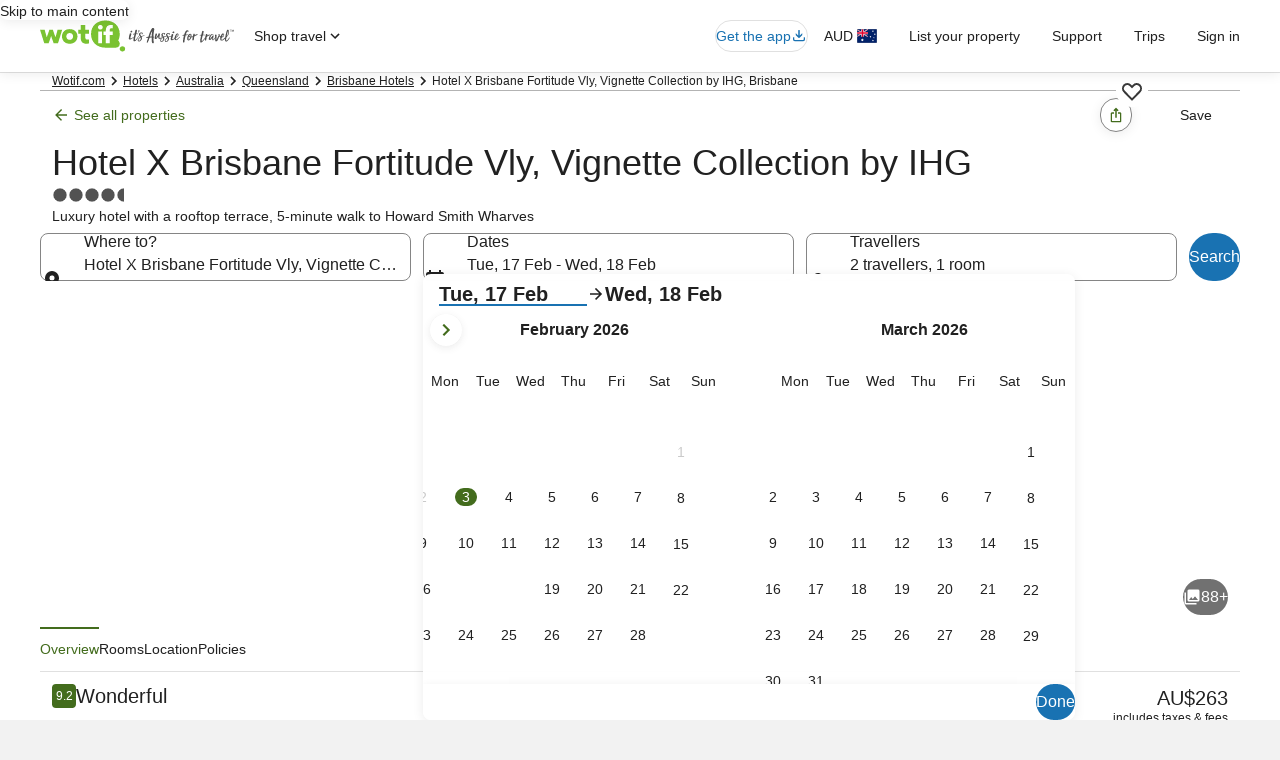

--- FILE ---
content_type: application/javascript
request_url: https://c.travel-assets.com/blossom-flex-ui/blossom-property-space-details.d1d658cc7b510fc53de5.js
body_size: 322
content:
/*@license For license information please refer to blossom-property-space-details.licenses.txt*/
(self.__LOADABLE_LOADED_CHUNKS__=self.__LOADABLE_LOADED_CHUNKS__||[]).push([[1076],{48185:function(e,t,r){r.r(t),r.d(t,{PropertySpaceDetails:function(){return E}});var n=r(96540),a=r(71990),c=r(9928),l=r(13670),o=r(75826),i=r(71364),s=r(72195);const _=(0,l.O)(a.U9),d=(0,l.O)(c.P),E=({context:e})=>{var t;const r="vrbo"===(null===(t=null==e?void 0:e.site)||void 0===t?void 0:t.brand);return n.createElement("section",null,n.createElement(s.N,{margin:r?{blockstart:"three"}:{blockstart:"six"},padding:r?void 0:"six"},r?n.createElement(i.b,{context:e},n.createElement(o.ee,{referrerId:"HOT.HIS.PropertySpaceDetails",trackOnce:!0,linkName:"Property Space Details"},n.createElement(d,{context:e}))):n.createElement(_,{context:e})))};t.default=E}}]);
//# sourceMappingURL=https://bernie-assets.s3.us-west-2.amazonaws.com/blossom-flex-ui/blossom-property-space-details.d1d658cc7b510fc53de5.js.map

--- FILE ---
content_type: application/javascript
request_url: https://c.travel-assets.com/blossom-flex-ui/blossom-vip-messaging.faf45d92564bfd6b1155.js
body_size: 202
content:
/*@license For license information please refer to blossom-vip-messaging.licenses.txt*/
(self.__LOADABLE_LOADED_CHUNKS__=self.__LOADABLE_LOADED_CHUNKS__||[]).push([[7607],{91429:function(n,t,e){e.r(t),e.d(t,{VipMessagingCard:function(){return r}});var _=e(96540),o=e(71990);const a=(0,e(13670).O)(o._j),r=({context:n,templateComponent:t})=>{if(!t)return null;const{hasExpando:e=!1}=t.config;return _.createElement(a,{context:n,hasExpando:e})};t.default=r}}]);
//# sourceMappingURL=https://bernie-assets.s3.us-west-2.amazonaws.com/blossom-flex-ui/blossom-vip-messaging.faf45d92564bfd6b1155.js.map

--- FILE ---
content_type: application/javascript
request_url: https://c.travel-assets.com/blossom-flex-ui/shared~TravelersField.058f37c77aeff9151a31.js
body_size: 6101
content:
/*@license For license information please refer to shared~TravelersField.licenses.txt*/
(self.__LOADABLE_LOADED_CHUNKS__=self.__LOADABLE_LOADED_CHUNKS__||[]).push([[3970],{66332:function(e,t,n){var a;n.d(t,{y:function(){return a}}),function(e){e.IN_SEAT="seat",e.ON_LAP="lap"}(a||(a={}))},64959:function(e,t,n){var a;n.d(t,{w:function(){return a}}),function(e){e.FLIGHT_SEARCH="FLIGHT_SEARCH",e.HOTWIRE_FLIGHT_SEARCH="HOTWIRE_FLIGHT_SEARCH",e.HOTEL_SEARCH="HOTEL_SEARCH",e.HOTWIRE_HOTEL_SEARCH="HOTWIRE_HOTEL_SEARCH",e.PACKAGE_SEARCH="PACKAGE_SEARCH",e.HOTWIRE_PACKAGE_SEARCH="HOTWIRE_PACKAGE_SEARCH",e.CRUISE_SEARCH="CRUISE_SEARCH",e.GROUND_TRANSPORT_SEARCH="GROUND_TRANSPORT_SEARCH",e.CAR_SEARCH="CAR_SEARCH",e.THIRD_SEARCH="THIRD_SEARCH",e.NONE="NONE"}(a||(a={}))},9765:function(e,t,n){n.d(t,{p:function(){return we}});var a=n(96540),r=n(10159),i=n(39366),l=n(15938),o=n(38347),s=n(27813),c=n(39859),d=n(92760),u=n(59836),m=n(8997),h=n(6057),g=n(62735),f=n(70157),p=n(65113),v=n(25859),E=n(53735),S=n(28667),A=n(72127),R=n(14679),T=n(8983),O=n(23211),C=n(72195),k=n(1192);const I=(0,l.observer)((({onChange:e,id:t,labelKey:n,dataTestid:r,children:i,ageOptions:l,padding:o,menuIndex:s})=>{const{formatText:c}=(0,k.useLocalization)(),d=t=>{const n=+t.currentTarget.id.slice(-1);e(s,n)(t)};return a.createElement("div",null,a.createElement(C.N,{padding:o},a.createElement(T.w,{columns:2,space:"two","data-testid":r},i.map(((e,r)=>{const i=c(n,r+1),o=`${t}-${s}-${r}`,u=isNaN(+o.slice(-1))?`${r}`:o;return a.createElement(O.T,{colSpan:1,key:r},a.createElement(R._,{label:i,value:-1===e.age?"":e.age.toString(),onChange:d,id:u,emptyState:!0},l.map((e=>a.createElement("option",{key:e.value,value:e.value},e.name)))))})))))})),w="wizard.roomPicker.roomPickerOpened.liveAnnounce",b="wizard.roomPicker.roomAdded.liveAnnounce",P="wizard.roomPicker.roomRemoved.liveAnnounce",x="wizard.roomPicker.doneButton.label",H="wizard.roomPicker.addRoomButton.label",_="wizard.roomPicker.removeRoomButton.label",y="wizard.roomPicker.removeRoomButton.a11yLabel",N="wizard.roomPicker.childAgeInput.label",L="wizard.roomPicker.infantAgeInput.label",z="wizard.roomPicker.room.title",$="wizard.roomPicker.room.a11yLabel",F="wizard.roomPicker.childUpdated.liveAnnounce",j="wizard.roomPicker.infantUpdated.liveAnnounce",D="wizard.roomPicker.decreaseAdults.text",G="wizard.roomPicker.decreaseChildren.text",K="wizard.roomPicker.decreaseInfants.text",U="wizard.roomPicker.decreaseAdultsInRoom.text",W="wizard.roomPicker.decreaseChildrenInRoom.text",B="wizard.roomPicker.decreaseInfantsInRoom.text",M="wizard.roomPicker.adults.text",V="wizard.roomPicker.increaseAdults.text",J="wizard.roomPicker.increaseChildren.text",Q="wizard.roomPicker.increaseInfant.text",X="wizard.roomPicker.increaseAdultsInRoom.text",Y="wizard.roomPicker.increaseChildrenInRoom.text",q="wizard.roomPicker.increaseInfantInRoom.text",Z="wizard.roomPicker.children.text",ee="wizard.roomPicker.infants.text",te="wizard.airline.children.seatRules",ne="wizard.airline.children.seatRulesPlural",ae="wizard.airline.children.seatOption.inSeat",re="wizard.airline.children.seatOption.onLap",ie="wizard.airline.ageRules.label";var le=n(46621),oe=n(62152);const se=(0,l.inject)("analytics","context")((e=>{var t;const n=a.createRef();e.roomRefs.push(n);const{formatText:r}=(0,k.useLocalization)(),l=(e,{adults:t,children:n},a,r)=>e?r+Math.min(a,e-(t+n.length)):a,o=(0,le.dy)(e.lobState.trackingEnabled,e.analytics,e.lobState.moduleName),s="guests.",c=e.lobState.config.elementId||"",d=c.includes("flight"),m=c.includes("car"),h=d||m?r(V):r(X,e.index+1),g=d||m?r(D):r(U,e.index+1),f=d||m?r(J):r(Y,e.index+1),p=d||m?r(G):r(W,e.index+1),v=d||m?r(Q):r(q,e.index+1),R=d||m?r(K):r(B,e.index+1),T=1===e.index?"six":"unset",O=1===e.index?"two":"unset";return a.createElement(C.N,{padding:{blockstart:T},margin:{blockstart:O}},a.createElement("div",{className:"roomPickerRoom","data-testid":`room-${e.index+1}`},e.config.withRooms&&a.createElement(C.N,{padding:{blockstart:"two"}},a.createElement("div",{ref:n,"data-testid":"room-header"},a.createElement(oe.M,{size:7,tag:"h3","data-testid":`room-header-${e.index}`,"aria-label":r($,e.index+1,e.travelers.rooms.length),tabIndex:0},r(z,e.index+1)))),a.createElement(A.W,{label:r(M),incrementText:h,decrementText:g,description:r((null===(t=e.config)||void 0===t?void 0:t.adultsCaptionToken)||""),max:l(e.config.maxTravelersPerRoom,e.travelers.rooms[e.index],e.config.maxAdultsPerRoom,e.room.adults),min:e.config.minAdultsPerRoom,value:e.room.adults,onChange:(w=e.index,t=>{e.setTravelers({rooms:e.travelers.rooms.map(((e,n)=>n===w?Object.assign(Object.assign({},e),{adults:parseInt(t.target.value,10)}):e)),infantSeating:e.travelers.infantSeating}),o.trackEvent(`${s}${w}.adults`)}),className:"adultStepInput",id:`adult-input-${e.index}`}),a.createElement(A.W,{label:r(Z),incrementText:f,decrementText:p,description:r(e.config.childrenCaptionToken),max:l(e.config.maxTravelersPerRoom,e.travelers.rooms[e.index],e.config.maxChildrenPerRoom,e.room.children.length),min:e.config.minChildrenPerRoom,value:e.room.children.length,onChange:(t=>n=>{const a=parseInt(n.target.value,10)>e.travelers.rooms[t].children.length,r=e.config.withAges&&e.config.validateChildInfantValues?-1:e.config.minChildAge;e.setTravelers({rooms:e.travelers.rooms.map(((e,n)=>n===t?Object.assign(Object.assign({},e),{children:a?e.children.concat({age:r}):e.children.slice(0,-1)}):e)),infantSeating:e.travelers.infantSeating}),o.trackEvent(`${s}${t}.children`)})(e.index),className:"childStepInput",id:`child-input-${e.index}`}),e.room.children&&e.room.children.length>0&&e.config.withAges&&a.createElement(I,{ageOptions:e.childAgeOptions,onChange:(t,n)=>a=>{const l=parseInt(a.target.value,10);e.setTravelers({rooms:e.travelers.rooms.map(((e,a)=>a===t?Object.assign(Object.assign({},e),{children:e.children.map(((e,t)=>t===n?{age:l}:e))}):e)),infantSeating:e.travelers.infantSeating}),(0,i.liveAnnounce)(r(F,n+1,l),i.Level.POLITE)},children:e.room.children,padding:{blockstart:"one",blockend:"three"},menuIndex:e.index,labelKey:N,id:"child-age-input"}),e.config.withInfants&&a.createElement(a.Fragment,null,a.createElement(A.W,{label:r(ee),incrementText:v,decrementText:R,description:r(e.config.infantsCaptionToken),max:e.config.maxInfantsPerRoom,min:e.config.minInfantsPerRoom,value:e.room.infants.length,onChange:(t=>n=>{const a=parseInt(n.target.value,10)>e.travelers.rooms[t].infants.length,r=e.config.withAges&&e.config.validateChildInfantValues?-1:e.config.minInfantAge;e.setTravelers({rooms:e.travelers.rooms.map(((e,n)=>n===t?Object.assign(Object.assign({},e),{infants:a?e.infants.concat({age:r}):e.infants.slice(0,-1)}):e)),infantSeating:e.travelers.infantSeating}),o.trackEvent(`${s}${t}.infants`)})(e.index),className:"childStepInput",id:`infant-input-${e.index}`}),e.config.withAges&&a.createElement(I,{ageOptions:e.infantAgeOptions,onChange:(t,n)=>a=>{const l=parseInt(a.target.value,10);e.setTravelers({rooms:e.travelers.rooms.map(((e,a)=>a===t?Object.assign(Object.assign({},e),{infants:e.infants.map(((e,t)=>t===n?{age:l}:e))}):e)),infantSeating:e.travelers.infantSeating}),(0,i.liveAnnounce)(r(j,n+1,l),i.Level.POLITE)},children:e.room.infants,padding:{blockstart:"one"},dataTestid:"infant-ages",menuIndex:e.index,labelKey:L,id:"infant-age-input"})),e.index>0&&a.createElement(C.N,{padding:{blockstart:"four"}},a.createElement(E.X,{justifyContent:"end"},a.createElement(S.C,null,a.createElement("div",{className:"removeRoomButton"},a.createElement(u.q,{onClick:(t=>()=>{e.setTravelers({rooms:e.travelers.rooms.filter(((e,n)=>t!==n)),infantSeating:e.travelers.infantSeating}),(0,i.liveAnnounce)(r(P,""),i.Level.POLITE),e.setTotalRoomRefs(e.totalRoomRefs-1),o.trackEvent(`${s}remove-room`)})(e.index),"aria-label":r(y,e.index+1,e.travelers.rooms.length)},r(_))))))));var w}));var ce=n(66332),de=n(47530),ue=n(85911),me=n(47730),he=n(79611);const ge=(0,l.inject)("analytics")((e=>{const t=[],n=[],{formatText:r}=(0,k.useLocalization)(),l=(e,t,n,a)=>{for(let i=e;i<=t;i++){const t=i===e&&n?r(n):i.toString();a.push({value:i.toString(),name:t})}};l(e.config.minChildAge,e.config.maxChildAge,e.config.youngestChildAgeTextToken,t),l(e.config.minInfantAge,e.config.maxInfantAge,e.config.youngestInfantAgeTextToken,n);const o=(0,le.dy)(e.lobState.trackingEnabled,e.analytics,e.lobState.moduleName),s="guests.",{numOfChildren:A,numOfInfants:R}=(0,de.K)(e.travelers),T=e.config.withRooms&&e.travelers.rooms.length<e.config.maxRooms,O=e.config.withInfants&&e.config.withFlight&&!!R,I=e.config.withFlight&&e.config.withAges&&(!!A||e.config.withInfants&&!!R),w=R&&R>1?ne:te;return a.createElement(a.Fragment,null,a.createElement(C.N,{padding:{inline:"one",blockstart:"half",blockend:"twelve"}},a.createElement(me.v,{direction:"vertical",tabbable:!1},a.createElement("section",null,e.travelers.rooms.map(((r,i)=>a.createElement(se,{setTravelers:e.setTravelers,travelers:e.travelers,key:i,index:i,room:r,config:e.config,roomRefs:e.roomRefs,totalRoomRefs:e.totalRoomRefs,setTotalRoomRefs:e.setTotalRoomRefs,childAgeOptions:t,infantAgeOptions:n,lobState:e.lobState}))),T&&a.createElement(E.X,{justifyContent:"end"},a.createElement(S.C,{className:"addRoomButton"},a.createElement(u.q,{onClick:()=>{e.setTravelers({rooms:e.travelers.rooms.concat({adults:1,children:[],infants:[]}),infantSeating:e.travelers.infantSeating}),(0,i.liveAnnounce)(r(b,e.travelers.rooms.length+1),i.Level.POLITE),e.setTotalRoomRefs(e.totalRoomRefs+1),o.trackEvent(`${s}add-room`)},"data-testid":"add-room-button"},r(H)))),O&&a.createElement(C.N,{padding:{blockstart:"six"}},a.createElement("div",{className:"airlineChildSeating"},a.createElement(C.N,{padding:{blockend:"two"}},a.createElement(ue.D,{size:300},r(w))),a.createElement(g.S,{group:"InfantSeating",onChange:t=>{e.setTravelers({rooms:e.travelers.rooms,infantSeating:t.currentTarget.value})},selected:e.travelers.infantSeating},a.createElement(C.N,{padding:{inlineend:"six"}},a.createElement(f.P,{id:"ChildOnLap",value:ce.y.ON_LAP},r(re))),a.createElement(C.N,{padding:{inlineend:"six"}},a.createElement(f.P,{id:"ChildInSeat",value:ce.y.IN_SEAT},r(ae)))))),I&&a.createElement("div",null,a.createElement(p.i,{size:"small",className:"airlineAgeRules"},a.createElement("a",{href:"/p/info-main/h_fw_default?rhtx=HTX_FLTSRCH_RT#travs",id:"airline-age-rules",target:"_blank",rel:"noopener"},r(ie),a.createElement(v.LD,{id:"airline-age-rules-opens-in-new",name:"open_in_new",title:"Opens in a new window"})))),a.createElement(C.N,{padding:{blockstart:"two",blockend:"six"}},a.createElement("div",null))))),a.createElement(he.P,{type:"sticky",position:{bottom:"zero"}},a.createElement(c.O,{className:"guestsDoneBtn",type:d.Q.BUTTON},a.createElement(m.t,{onClick:()=>{e.onSave(e.travelers)},size:h.V.LARGE,isFullWidth:!0,"data-testid":"guests-done-button"},r(x)))))}));var fe=n(88267),pe=n(68174),ve=n(88123);const Ee=e=>{const t=[],{onChange:n,lobState:r,setInputsRefs:i}=e,{validateTravelersField:l,validateInfantsPerTraveler:o,validateUnattendedInfantInLap:c,config:d}=r,{formatText:u}=(0,k.useLocalization)(),[m,h]=a.useState(0),[g,f]=a.useState((0,s.toJS)(e.travelers)),p=l(),v=r.hotelTravelersInvalidKey||r.nonHotelTravelersInvalidKey||"",E=!p&&""!==v,[S,A]=a.useState([]),{invalidNumberOfInfantPerTravelerMessageToken:R,invalidUnattendedInfantOnLapMessageToken:T,maxBookableTravelers:O}=e.config;return a.useEffect((()=>{const e=t[t.length-1];if(e&&e.current){const t=e.current.firstElementChild;t&&t.focus()}}),[m]),a.useEffect((()=>{v&&(o&&!o()&&v===R?A([d.travelers.minInfantPerTraveler,d.travelers.minAdultAge]):c&&!c()&&v===T?A([d.travelers.minAdultAge]):A([O])),(0,s.toJS)(e.travelers)!==g&&r instanceof ve.Bx&&f(e.travelers)}),[E,v,e.travelers]),a.createElement("div",null,a.createElement(pe.LM,null,a.createElement(pe.NP,null,a.createElement(a.Fragment,null,E&&a.createElement(C.N,{padding:{inline:"one",blockstart:"two"}},a.createElement("div",null,a.createElement(C.N,{padding:{blockstart:"two"}},a.createElement(fe.Y,{locHeadingToken:v,locHeadingArgs:S,focusOnError:!1,setInputsRefs:i})))))),a.createElement(pe.zQ,null,a.createElement(C.N,{padding:{inline:"one",blockstart:"two"}},a.createElement("div",null,a.createElement(oe.M,{tag:"h3",size:5},u(e.config.dialogTitleToken)),E&&a.createElement(C.N,{padding:{blockstart:"two"}},a.createElement(fe.Y,{locHeadingToken:v,locHeadingArgs:S,focusOnError:!1,setInputsRefs:i})))))),a.createElement(ge,Object.assign({},e,{roomRefs:t,totalRoomRefs:m,setTotalRoomRefs:h,travelers:g,setTravelers:e=>{f(e),n(e)}})))},Se=(0,l.observer)((({travelers:e,onSave:t,onChange:n,config:r,lobState:i,setInputsRefs:l})=>a.createElement(Ee,{travelers:e,onSave:t,onChange:n,config:r,lobState:i,setInputsRefs:l})));var Ae=n(64959);const Re=(0,l.inject)("context")((0,l.observer)((({hiddenInputType:e,flightSearch:t,hotwireFlightSearch:n,hotelSearch:r,hotwireHotelSearch:i,packageSearch:l,hotwirePackageSearch:o,cruiseSearch:s,thirdSearch:c,isApiCallEnabled:d,groundTransportSearch:u})=>{switch(e){case Ae.w.GROUND_TRANSPORT_SEARCH:return a.createElement(a.Fragment,null,a.createElement("input",{type:"hidden",name:"adults",value:u.numOfAdults,"data-testid":"adults-input"}),u.numOfChildren>0&&a.createElement("input",{type:"hidden",name:"children",value:u.numOfChildren,"data-testid":"children-input"}),u.numOfInfants>0&&a.createElement("input",{type:"hidden",name:"infants",value:u.numOfInfants,"data-testid":"infants-input"}));case Ae.w.FLIGHT_SEARCH:return a.createElement("input",{type:"hidden",name:"passengers",value:t,"data-testid":"passengers-input"});case Ae.w.HOTWIRE_FLIGHT_SEARCH:return a.createElement("input",{type:"hidden",name:"noOfTickets",value:n,"data-testid":"noOfTickets-input"});case Ae.w.HOTEL_SEARCH:return a.createElement(a.Fragment,null,a.createElement("input",{type:"hidden",name:"rooms",value:r.rooms,"data-testid":"rooms-input"}),a.createElement("input",{type:"hidden",name:"adults",value:r.adults,"data-testid":"adults-input"}),r.children&&a.createElement("input",{type:"hidden",name:"children",value:r.children,"data-testid":"children-input"}));case Ae.w.HOTWIRE_HOTEL_SEARCH:return a.createElement(a.Fragment,null,a.createElement("input",{type:"hidden",name:"rooms",value:i.rooms,"data-testid":"rooms-input"}),a.createElement("input",{type:"hidden",name:"adults",value:i.adults,"data-testid":"adults-input"}),i.children&&a.createElement("input",{type:"hidden",name:"children",value:i.children,"data-testid":"children-input"}));case Ae.w.PACKAGE_SEARCH:const e=[];for(const t of Object.keys(l))e.push(a.createElement("input",{type:"hidden",name:t,key:t,value:l[t],"data-testid":`${t}-input`}));return a.createElement(a.Fragment,null,e);case Ae.w.HOTWIRE_PACKAGE_SEARCH:return a.createElement(a.Fragment,null,Object.keys(o).map((e=>a.createElement("input",{type:"hidden",name:e,key:e,value:o[e],"data-testid":`${e}-input`}))));case Ae.w.CRUISE_SEARCH:return a.createElement(a.Fragment,null,a.createElement("input",{type:"hidden",name:"adultCount",value:s.numOfAdults,"data-testid":"cruise-adults-input"}),s.numOfChildren>0&&a.createElement("input",{type:"hidden",name:"childCount",value:s.numOfChildren,"data-testid":"cruise-children-input"}),s.numOfChildren>0&&a.createElement("input",{type:"hidden",name:"childAges",value:s.childAges,"data-testid":"cruise-childAges-input"}));case Ae.w.THIRD_SEARCH:const m=[];return m.push(a.createElement("input",{type:"hidden",name:d?"adultCount":"adult",value:c.numOfAdults,"data-testid":"third-adult-input",key:"third-adult-input"})),c.numOfChildren>0&&(d?(m.push(a.createElement("input",{type:"hidden",name:"numChildren",value:c.numOfChildren,"data-testid":"third-child-input",key:"third-child-input"})),(c.childAges||"").split(",").forEach(((e,t)=>{m.push(a.createElement("input",{type:"hidden",name:"childAge",value:e,"data-testid":`third-child-${t}-input`,key:`third-child-${t}-input`}))}))):m.push(a.createElement("input",{type:"hidden",name:"child",value:c.childAges,"data-testid":"third-child-ages-input",key:"third-child-ages-input"}))),a.createElement(a.Fragment,null,m);default:return a.createElement(a.Fragment,null)}})));var Te=n(95615),Oe=n(32531),Ce=n(26277),ke=n(2507),Ie=n(91088);const we=(0,l.inject)("analytics")((0,l.observer)((({analytics:e,config:t,handleMenuTriggerState:n,isApiCallEnabled:l,isChanged:s,lobState:c,menuAlign:d,metadata:u,noRehydratationValues:m,onSave:h,setChange:g,travelers:f,triggerType:E=Te.G.FAKE_INPUT,tripLobType:S})=>{const A=a.useRef(null),R=a.useRef(null),[T,O]=a.useState(!1),[C,I,b]=(0,r.useDialog)(`travelers-dialog-${c.config.elementId}`),{numOfAdults:P,numOfChildren:x,numOfInfants:H,flightSearch:_,hotwireFlightSearch:y,hotelSearch:N,hotwireHotelSearch:L,packageSearch:z,hotwirePackageSearch:$,cruiseSearch:F,groundTransportSearch:j,thirdSearch:D}=u,{withFlight:G,withRooms:K,withInfants:U}=t,W=(null==m?void 0:m.numOfTravelers)&&!P?null==m?void 0:m.numOfTravelers:P+x+(U?H:0),[B,M]=a.useState(!1),[V,J]=a.useState(null==m?void 0:m.name),[Q,X]=a.useState(!1),[Y,q]=a.useState("guests-hidden"),Z=(0,de.H)(t,f.rooms,W),{formatText:ee}=(0,k.useLocalization)(),te=t.roomsGuestsToken,ne=t.travelersToken,ae=f.rooms.length,re=t.withRooms?ee(te,ae,W):ee(ne,W),ie=!(c instanceof ve.Bx)||c.validateHotelPackage();a.useEffect((()=>{var e;T&&R.current&&(null===(e=R.current)||void 0===e||e.focus(),O(!1),R.current=null),ie||B||(I.openDialog(),M(!0),O(!0))}));a.useEffect((()=>{J(void 0),q(""),X(!0),s||(()=>{var e,n;const a=c instanceof ve.JS?1:2,r={rooms:[{adults:K&&G||S&&K||!K&&!G?2:a,children:[],infants:[]}],infantSeating:Oe.y.ON_LAP};t.withRooms?null===(e=c.updateHotelTravelersSelection)||void 0===e||e.call(c,r):null===(n=c.updateNonHotelTravelersSelection)||void 0===n||n.call(c,r)})(),n&&B&&n(!1)}),[B]);const oe=e=>{e.preventDefault(),I.openDialog(),ge.trackEvent(fe+le.iW),M(!B),(0,i.liveAnnounce)(ee(w),i.Level.POLITE)},se=()=>!c.validateTravelersField||c.validateTravelersField(),ce=()=>M((e=>!se()&&e||!e)),ue=e=>{ce(),e.preventDefault(),ge.trackEvent(fe+le.iW),(0,i.liveAnnounce)(ee(w),i.Level.POLITE)},me=()=>a.createElement(pe.LM,null,a.createElement(pe.NP,null,a.createElement(o.H,{icon:t.icon,className:Y,label:ee(t.labelToken),"aria-label":re,value:Z,name:V,"data-testid":"travelers-field-trigger",onClick:oe,domRef:A})),a.createElement(pe.zQ,null,a.createElement(o.H,{icon:t.icon,className:Y,label:ee(t.labelToken),"aria-label":re,onClick:ue,value:Z,name:V,"data-testid":"travelers-field-trigger",domRef:A}))),he=()=>a.createElement(p.i,{noWrap:!0},a.createElement("button",{type:"button","data-testid":"travelers-field",ref:A,"aria-label":re},Z,a.createElement(v.LD,{name:"expand_more"}))),ge=(0,le.dy)(c.trackingEnabled,e,c.moduleName),fe="guests.",Ee=c.config.elementId||"",Ae=Ee.includes("flight")||Ee.includes("hotel"),we=null!=d?d:Ae?Ce.C.RIGHT:Ce.C.LEFT;return a.createElement(a.Fragment,null,a.createElement(Ie.i,{showAdaptive:B,dialogWrapper:e=>a.createElement(ke.K,{isVisible:C},a.createElement(b,null,e)),handleDialogClick:oe,handleMenuClick:ue,adaptiveTrigger:()=>E===Te.G.LINK_BUTTON?he():me(),menuPosition:we,toolbar:{toolbarTitle:ee(t.dialogTitleToken),navigationContent:{navIconLabel:ee(t.dialogCancelLabelToken),onClick:()=>{se()&&(A.current&&A.current.focus(),I.closeDialog(),ge.trackEvent(fe+le.C)),ce()}}}},a.createElement(Se,{travelers:f,config:t,onSave:e=>{se()&&(A.current&&A.current.focus(),h&&(g&&!s&&g(),h("SUBMIT",e)),C&&I.closeDialog(),ge.trackEvent(fe+le.mE)),ce()},onChange:e=>h("CHANGE",e),lobState:c,setInputsRefs:e=>{R.current=e.current}})),Q&&a.createElement(Re,{hiddenInputType:t.hiddenInputType,flightSearch:_,hotwireFlightSearch:y,hotelSearch:N,hotwireHotelSearch:L,groundTransportSearch:j,packageSearch:z,hotwirePackageSearch:$,cruiseSearch:F,thirdSearch:D,isApiCallEnabled:l}))})))},32531:function(e,t,n){n.d(t,{w:function(){return a.w},y:function(){return r.y}});var a=n(64959),r=n(66332)},95615:function(e,t,n){var a;n.d(t,{G:function(){return a}}),function(e){e.FAKE_INPUT="fake input",e.LINK_BUTTON="link button"}(a||(a={}))},47530:function(e,t,n){n.d(t,{H:function(){return l},K:function(){return i}});var a=n(66332),r=n(1192);const i=e=>{const t=[],n=[],r=e.rooms.reduce(((r,i,l)=>{r.numOfAdults+=i.adults,r.numOfChildren+=i.children.length,r.numOfInfants+=i.infants.length;const o=[];let s=0;for(const e of i.children)o.push(e.age),n.push(`${l+1}_${e.age}`),s+=e.age>=12?1:0,r.packageSearch[`childAges[${l+1}][${o.length}]`]=e.age,r.hotwirePackageSearch[`childrenAgePerRoom${l}${o.length-1}`]=e.age;r.travelersAgeTwelveOrOlder+=i.adults+s;for(const e of i.infants)o.push(e.age),n.push(`${l+1}_${e.age}`),r.packageSearch[`childAges[${l+1}][${o.length}]`]=e.age,r.hotwirePackageSearch[`childrenAgePerRoom${l}${o.length-1}`]=e.age;return t.push(i.adults),r.packageSearch[`adultsPerRoom[${l+1}]`]=i.adults,r.packageSearch[`childrenPerRoom[${l+1}]`]=i.children.length+i.infants.length,r.flightSearch=(({numOfAdults:e,numOfChildren:t,numOfInfants:n},r,i)=>{let l="";return l=`children:${t+n}`,l+=r.length?`[${r.join(";")}]`:"",l+=`,adults:${e}`,l+=",seniors:0",l+=",infantinlap:"+(i===a.y.ON_LAP?"Y":"N"),l})(r,o,e.infantSeating),r.hotwireFlightSearch=(({numOfAdults:e,numOfChildren:t})=>e+t)(r),r.hotwirePackageSearch[`numAdultsPerRoom${l}`]=i.adults,r.hotwirePackageSearch[`numChildrenPerRoom${l}`]=i.children.length+i.infants.length,r.cruiseSearch=(({numOfAdults:e,numOfChildren:t,cruiseSearch:n},a)=>(n.numOfAdults=e,n.numOfChildren=t,a.length&&(n.childAges=a.join(",")),n))(r,o),r.thirdSearch=(({numOfAdults:e,numOfChildren:t,thirdSearch:n},a)=>(n.numOfAdults=e,n.numOfChildren=t,a.length&&(n.childAges=a.join(",")),n))(r,o),r.groundTransportSearch=(({numOfAdults:e,numOfChildren:t,numOfInfants:n,groundTransportSearch:a})=>(a.numOfAdults=e,a.numOfChildren=t,a.numOfInfants=n,a))(r),r}),{numOfAdults:0,numOfChildren:0,numOfInfants:0,numOfRooms:0,travelersAgeTwelveOrOlder:0,flightSearch:"",hotwireFlightSearch:0,hotelSearch:{rooms:"0",adults:"0"},hotwireHotelSearch:{rooms:"0",adults:"0"},packageSearch:{numberOfRooms:"0",infantsInSeats:"0"},hotwirePackageSearch:{numberOfRooms:"0",infantsInSeats:"0"},cruiseSearch:{numOfAdults:1,numOfChildren:0},thirdSearch:{numOfAdults:1,numOfChildren:0},groundTransportSearch:{numOfAdults:1,numOfChildren:0,numOfInfants:0}});return r.numOfRooms=e.rooms.length,r.hotelSearch=((e,t,{numOfRooms:n,hotelSearch:a})=>(a.rooms=n.toString(),a.adults=e.join(","),t.length&&(a.children=t.join(",")),a))(t,n,r),r.hotwireHotelSearch=(({numOfAdults:e,numOfChildren:t,numOfInfants:n,numOfRooms:a,hotwireHotelSearch:r})=>(r.rooms=a.toString(),r.adults=e.toString(),r.children=(t+n).toString(),r))(r),r.packageSearch.numberOfRooms=r.numOfRooms.toString(),r.hotwirePackageSearch.noOfRooms=r.numOfRooms.toString(),r.packageSearch.infantsInSeats=e.infantSeating===a.y.IN_SEAT?"1":"0",r},l=(e,t,n)=>{const{formatText:a}=(0,r.useLocalization)(),{withRooms:i,roomsGuestsToken:l,travelersToken:o}=e;return i?a(l,t.length,n):a(o,n)}}}]);
//# sourceMappingURL=https://bernie-assets.s3.us-west-2.amazonaws.com/blossom-flex-ui/shared~TravelersField.058f37c77aeff9151a31.js.map

--- FILE ---
content_type: application/javascript
request_url: https://c.travel-assets.com/blossom-flex-ui/shared-ui-lodging-property-search.14b75abece5fbbd3f745.js
body_size: 11062
content:
/*@license For license information please refer to shared-ui-lodging-property-search.licenses.txt*/
(self.__LOADABLE_LOADED_CHUNKS__=self.__LOADABLE_LOADED_CHUNKS__||[]).push([[1840],{61397:function(e,t,n){n.r(t),n.d(t,{Alignment:function(){return Ae},DatedSearches:function(){return pe},DynamicSearchMap:function(){return xe},MapTrigger:function(){return Be},PropertySearchMapTrigger:function(){return Ve},SheetType:function(){return Ee},__MapTriggerFragment:function(){return Re},defaultCloseMapDialogPropBuilder:function(){return we},fullscreenOptionsCloseMapDialogPropBuilder:function(){return Oe},injectableCloseMapDialogPropBuilder:function(){return $e}});var a=n(96540),r=n(1023),l=n(36360),i=n(47848),o=n(25859),c=n(65113),s=n(72195),d=n(75826),u=n(62152),m=n(14280),g=n(53735),p=n(8983),E=n(23211),f=n(85911),y=n(47715),v=n(28667),h=n(68174),S=n(91040),k=n(60992),C=n(66865),T=n(97833),b=n(785),L=n(2021),N=n(98750),x=n(84705),D=n(79611),I=n(90939),M=n(26143),_=n(13384),F=n(43780),A=n(49784),P=n(85625),R=n(10852),w=n(31906),O=n(2619),$=n(80105),B=n(53383),G=n(2507),V=n(10159),H=n(70730),z=n(15336),K=n(96912),U=n(6412),W=n(45514),J=n(54939),Q=n(68370),j=(e,t)=>[e?e.trim():"","string"==typeof t?t.trim():""].filter(Boolean).join(" "),Y=r.J1`
  fragment DatedSearchesTitleFragment on LodgingHeader {
    text
    subText
  }
`,X=({data:e,isCenterAligned:t,isLeftAligned:n,isLargeTitle:r})=>{const{text:l,subText:i}=e;return a.createElement(s.N,{padding:n?{blockend:"four"}:"three"},a.createElement("div",null,a.createElement(u.M,{tag:"h2",size:r?4:5,typeStyle:r?{customStyle:"headline-large"}:void 0,align:t?"center":void 0},l),a.createElement(m.s,{tag:"h4",align:t?"center":void 0},i)))};X.fragment=Y,X.displayName="DatedSearchesTitle";var q=r.J1`
  fragment DatedSearchesButtonsFragment on LodgingList {
    title {
      ...DatedSearchesTitleFragment
    }
    items {
      label {
        text
      }
      link {
        text
        icon {
          id
          description
          token
        }
        action {
          accessibility
          analytics {
            linkName
            referrerId
          }
          resource {
            value
          }
          target
        }
        size
      }
    }
  }

  ${X.fragment}
`,Z=({className:e,data:t})=>{const n=(0,d.KY)();if(!t)return null;const{items:r,title:l}=t;return a.createElement(i.g,{className:e},a.createElement(X,{data:l}),null==r?void 0:r.map((({label:e,link:t},r)=>t&&e&&a.createElement(i.g,{key:r},a.createElement(s.N,{margin:"two",padding:{inline:"two"},border:["inlinestart","inlineend","blockstart","blockend"]},a.createElement("div",null,a.createElement(s.N,{padding:{block:"two"}},a.createElement(c.i,{align:"center",analytics:{id:t.action.analytics.referrerId,description:t.action.analytics.linkName,callback:(e,t)=>n(e,t)}},a.createElement("a",{href:t.action.resource.value,"aria-label":j(e.text,t.text)},a.createElement(o.LD,{size:o.So.SMALL,name:"today"}),a.createElement(s.N,{margin:{inline:"two"}},a.createElement("div",null,e.text)),t.text)))))))))};Z.fragment=q,Z.displayName="DatedSearchesButtons";var ee=r.J1`
  fragment DatedSearchesHorizontalFragment on LodgingList {
    title {
      ...DatedSearchesTitleFragment
    }
    items {
      label {
        text
      }
      link {
        text
        icon {
          id
          description
          token
        }
        action {
          accessibility
          analytics {
            linkName
            referrerId
          }
          resource {
            value
          }
          target
        }
        size
      }
    }
  }

  ${X.fragment}
`,te=({className:e,data:t})=>{const n=(0,d.KY)();if(!t)return null;const{items:r,title:l}=t;return a.createElement(p.w,{className:e,columns:4,space:"two"},a.createElement(E.T,{colSpan:4},a.createElement("div",null,a.createElement(X,{data:l}))),r&&r.length>0&&r.map((({label:e,link:t},r)=>a.createElement(E.T,{colSpan:1,key:r},a.createElement(i.g,null,a.createElement(s.N,{padding:"four"},a.createElement(g.X,{direction:"column"},t&&a.createElement(s.N,{padding:{block:"two"}},a.createElement(c.i,{align:"center",analytics:{id:t.action.analytics.referrerId,description:t.action.analytics.linkName,callback:(e,t)=>n(e,t)}},a.createElement("a",{href:t.action.resource.value,"aria-label":j(null==e?void 0:e.text,t.text)},t.text))),e&&a.createElement(f.D,{align:"center"},e.text))))))))};te.fragment=ee,te.displayName="DatedSearchesHorizontal";var ne=r.J1`
  fragment EGDSSpannableTextContentFragments on EGDSText {
    ...EGDSStylizedTextFragment
    ...LodgingEGDSGraphicTextFragment
  }

  ${S.Z37.fragment}
  ${S.TLj.fragment}
`,ae=({data:e,isTextCentreAligned:t})=>{switch(e.__typename){case"EGDSStylizedText":return a.createElement(s.N,{padding:{blockstart:"half"}},a.createElement(S.Z37,{align:t?"center":void 0,data:e}));case"EGDSGraphicText":return a.createElement(s.N,null,a.createElement(S.TLj,{data:e,customPadding:{inlineend:"half",blockend:"two"}}));default:return null}};ae.fragment=ne,ae.displayName="EGDSSpannableTextContents";var re=r.J1`
  fragment DatedSearchesCardFragment on LodgingListLineItem {
    impressionAnalytics {
      linkName
      referrerId
    }
    label {
      text
      ... on EGDSSpannableText {
        __typename
        inlineContent {
          ...LodgingEGDSGraphicTextFragment
          ...EGDSStylizedTextFragment
          ... on EGDSStandardLink {
            text
            action {
              analytics {
                referrerId
              }
              resource {
                value
              }
            }
          }
        }
      }
    }
    link {
      ...EGDSStandardLinkFragment
    }
  }
  ${S.TLj.fragment}
  ${S.Z37.fragment}
  ${S.ZCd.fragment}
`,le=(e,t)=>"EGDSSpannableText"===(null==t?void 0:t.__typename)&&t.inlineContent?t.inlineContent.find((t=>(null==t?void 0:t.__typename)===e)):null,ie=({data:e,isTextCentreAligned:t,isViewWithBackground:n})=>{const r=(0,d.KY)(),{impressionAnalytics:l,label:o,link:u}=e,m=e=>{const t=le(e,o);if(t&&("EGDSStylizedText"===t.__typename||"EGDSStandardLink"===t.__typename))return t.text},p=e=>{const n=le(e,o);if("EGDSGraphicText"===(null==n?void 0:n.__typename)||"EGDSStylizedText"===(null==n?void 0:n.__typename))return a.createElement(ae,{isTextCentreAligned:t,data:n})},E=m("EGDSStylizedText"),f=m("EGDSStandardLink"),y=a.createElement(g.X,{justifyContent:"center"},u&&a.createElement(s.N,{padding:{blockstart:"one"}},a.createElement(c.i,{align:"center"},a.createElement("a",{href:u.action.resource.value,"aria-label":j(E,f)},m("EGDSStandardLink")))));return a.createElement(i.g,{backgroundTheme:n?"primary":"secondary",style:{cursor:"pointer"}},a.createElement(s.N,{padding:{block:"three"}},a.createElement(g.X,{direction:"column",onClick:()=>{var e,t,n,a;if(u){const l=null==(t=null==(e=u.action)?void 0:e.analytics)?void 0:t.referrerId,i=null==(a=null==(n=u.action)?void 0:n.analytics)?void 0:a.linkName;r(l,i),window.location.href=u.action.resource.value}}},a.createElement(v.C,{grow:1},a.createElement(s.N,{padding:{inline:"six"}},a.createElement(g.X,{justifyContent:"center"},p("EGDSGraphicText"),p("EGDSStylizedText")))),a.createElement(v.C,null,y))))};ie.fragment=re,ie.displayName="DatedSearchesCard";var oe=r.J1`
  fragment DatedSearchesLandingFragment on LodgingList {
    title {
      ...DatedSearchesTitleFragment
      __typename
    }
    impressionAnalytics {
      linkName
      referrerId
    }
    items {
      ...DatedSearchesCardFragment
      __typename
    }
    __typename
  }

  ${X.fragment}
  ${ie.fragment}
`,ce=({className:e,desktopView:t,data:n,isLargeTitle:r,hideTitle:l,isTextCentreAligned:o,isViewWithBackground:c,isViewWithoutFilter:u})=>{var m;if(!(null==(m=null==n?void 0:n.items)?void 0:m.length))return null;const{impressionAnalytics:f,items:S,title:k}=n,C=S.map(((e,t)=>a.createElement(ie,{data:e,key:t,isTextCentreAligned:o,isViewWithBackground:c}))),T=a.createElement(y._N,{buttonText:{prevButton:"Previous",nextButton:"Next"},itemsMaxHeight:!0,itemsVisible:{sm:2,md:4,lg:4},itemsGap:{sm:10,md:16,lg:16},peekAmount:{sm:18,md:16,lg:32},peek:!0,hideNav:!0,pagingInset:!0},C);return a.createElement(h.LM,null,a.createElement(h.NP,null,a.createElement(d.ee,{referrerId:(null==f?void 0:f.referrerId)||"",linkName:(null==f?void 0:f.linkName)||""},a.createElement(i.g,{backgroundTheme:c?"secondary":"primary"},a.createElement(s.N,{padding:c?{block:"four",inline:u?"unset":"three"}:"unset"},a.createElement("div",null,l?null:a.createElement(X,{data:k,isLeftAligned:!0}),a.createElement(p.w,{className:e,alignItems:"stretch",columns:2,space:"two"},C)))))),a.createElement(h.rw,null,a.createElement(d.ee,{referrerId:(null==f?void 0:f.referrerId)||"",linkName:(null==f?void 0:f.linkName)||""},a.createElement(i.g,{backgroundTheme:c?"secondary":"primary"},a.createElement(s.N,{padding:c?{block:"four",inline:u?"unset":"three"}:"unset"},a.createElement("div",null,l?null:a.createElement(X,{data:k,isLeftAligned:!0}),a.createElement(p.w,{className:e,alignItems:"stretch",columns:S.length,space:"three"},C)))))),a.createElement(h.zQ,null,a.createElement(d.ee,{referrerId:(null==f?void 0:f.referrerId)||"",linkName:(null==f?void 0:f.linkName)||""},a.createElement(i.g,{backgroundTheme:c?"secondary":"primary"},(()=>{switch(t){case"TILE":return a.createElement(s.N,{padding:c?{block:"four",inline:u?"unset":"three"}:{block:"four"}},a.createElement("div",null,l?null:a.createElement(X,{data:k,isLeftAligned:!0,isLargeTitle:r}),a.createElement(p.w,{className:e,alignItems:"stretch",columns:2,space:"two"},C)));case"HALF_SIZE":return a.createElement(s.N,{padding:{block:"four"}},a.createElement("div",null,l?null:a.createElement(X,{data:k,isLeftAligned:!0,isLargeTitle:r}),a.createElement(p.w,{className:e,alignItems:"stretch",columns:S.length,space:"three"},C)));default:return a.createElement(s.N,{padding:"four"},a.createElement(p.w,{className:e},a.createElement(E.T,null,a.createElement(g.X,null,a.createElement(v.C,{maxWidth:"88x",alignSelf:"stretch"},a.createElement("div",null,l?null:a.createElement(X,{data:k}))),a.createElement(v.C,null,T)))))}})()))))};ce.fragment=oe,ce.displayName="DatedSearchesLanding";var se=r.J1`
  fragment DatedSearchesListFragment on LodgingList {
    title {
      ...DatedSearchesTitleFragment
    }
    impressionAnalytics {
      linkName
      referrerId
    }
    items {
      label {
        text
      }
      link {
        text
        icon {
          id
          description
          token
        }
        action {
          accessibility
          analytics {
            linkName
            referrerId
          }
          resource {
            value
          }
          target
        }
        size
      }
    }
  }

  ${X.fragment}
`,de=({className:e,data:t})=>{const n=(0,d.KY)();if(!t)return null;const{impressionAnalytics:r,items:l,title:o}=t;return a.createElement(d.ee,{referrerId:(null==r?void 0:r.referrerId)||"",linkName:(null==r?void 0:r.linkName)||""},a.createElement(i.g,{className:e,"data-stid":"dated-searches-list"},a.createElement(X,{data:o}),l&&l.length>0&&a.createElement(k.yg,null,a.createElement(C.u,null,l.map((({label:e,link:t},r)=>a.createElement(T.k,{key:r},a.createElement(b.U,{align:{vertical:"bottom"},border:L.gk.horizontal},a.createElement(g.X,{justifyContent:"space-between"},a.createElement(v.C,{shrink:0},a.createElement(f.D,null,null==e?void 0:e.text)),t&&a.createElement(g.X,null,a.createElement(c.i,{align:"right",analytics:{id:t.action.analytics.referrerId,description:t.action.analytics.linkName,callback:(e,t)=>n(e,t)}},a.createElement("a",{href:t.action.resource.value,"aria-label":j(null==e?void 0:e.text,t.text)},t.text))))))))))))};de.fragment=se,de.displayName="DatedSearchesList";var ue=r.J1`
  fragment DatedSearchesRowFragment on LodgingList {
    title {
      ...DatedSearchesTitleFragment
    }
    items {
      label {
        text
      }
      link {
        text
        icon {
          id
          description
          token
        }
        action {
          accessibility
          analytics {
            linkName
            referrerId
          }
          resource {
            value
          }
          target
        }
        size
      }
    }
  }

  ${X.fragment}
`,me=({className:e,data:t})=>{const n=(0,d.KY)();if(!t)return null;const{items:r,title:l}=t;return a.createElement(i.g,{className:e},a.createElement(p.w,{columns:4},a.createElement(E.T,{colSpan:4},a.createElement("div",null,a.createElement(X,{data:l}))),r&&r.length>0&&r.map((({label:e,link:t},r)=>a.createElement(E.T,{colSpan:1,key:r},a.createElement(N.E,null,e&&a.createElement(f.D,{weight:"bold",size:300},e.text),t&&a.createElement(s.N,{padding:{block:"two"}},a.createElement(c.i,{analytics:{id:t.action.analytics.referrerId,description:t.action.analytics.linkName,callback:(e,t)=>n(e,t)}},a.createElement("a",{href:t.action.resource.value,"aria-label":j(null==e?void 0:e.text,t.text)},t.text)))))))))};me.fragment=ue,me.displayName="DatedSearchesRow";var ge=r.J1`
  query DatedSearchesQuery(
    $context: ContextInput!
    $destination: DestinationInput!
    $filters: PropertySearchFiltersInput!
    $dataType: String!
    $pageType: String!
    $secondaryFiltersCriteria: ShoppingSearchCriteriaInput
  ) {
    lodgingDestination(context: $context, destination: $destination, filters: $filters, secondaryCriteria: $secondaryFiltersCriteria) {
      datedSearches(dataType: $dataType, pageType: $pageType) {
        ...DatedSearchesListFragment
        ...DatedSearchesRowFragment
        ...DatedSearchesButtonsFragment
        ...DatedSearchesHorizontalFragment
        ...DatedSearchesLandingFragment
      }
    }
  }

  ${de.fragment}
  ${me.fragment}
  ${Z.fragment}
  ${te.fragment}
  ${ce.fragment}
`,pe=e=>{const{inputs:t,skipSsr:n,view:i,className:o,desktopView:c,isLargeTitle:s,hideTitle:d,isTextCentreAligned:u,isViewWithBackground:m,isViewWithoutFilter:g}=e,{context:p}=(0,l.R)(),E={...t||{},context:p},{data:f,error:y,loading:v}=(0,r.IT)(ge,{context:{shouldLogPerformance:!0},variables:E,ssr:!n});if(v||y||!f)return null;const{datedSearches:h}=f.lodgingDestination;switch(i){case"ROW":return a.createElement(me,{className:o,data:h});case"BUTTONS":return a.createElement(Z,{className:o,data:h});case"HORIZONTAL":return a.createElement(te,{className:o,data:h});case"LANDING":return a.createElement(ce,{className:o,data:h,desktopView:c,isLargeTitle:s,hideTitle:d,isTextCentreAligned:u,isViewWithBackground:m,isViewWithoutFilter:g});default:return a.createElement(de,{className:o,data:h})}};pe.displayName="sharedui-DatedSearches";var Ee=(e=>(e.BOTTOM="bottom",e.CENTERED="centered",e.FULL="full",e))(Ee||{});var fe=r.J1`
  fragment MapToolbarFragment on MapToolbar {
    title
    subtitle
  }
`,ye=({onClose:e,filterComponent:t,navigationIconType:n,data:r})=>{const{title:l,subtitle:i}=r;let o;return e&&(o={onClick:e,navType:n||"close",navIconLabel:n||"close"}),a.createElement($.p,{navigationContent:o,toolbarTitle:l||"",toolbarSubtitle:i,toolbarActionContent:t})};ye.displayName="MapToolbar",ye.fragment=fe;var ve,he=r.J1`
  query PropertySearchDynamicSearchMapQuery(
    $context: ContextInput!
    $shoppingContext: ShoppingContextInput
    $criteria: PropertySearchCriteriaInput
    $productShoppingCriteriaInput: ProductShoppingCriteriaInput
    $includeMapToolbar: Boolean = true
    $includeFilterPlacement: Boolean = true
  ) {
    propertySearch(
      context: $context
      shoppingContext: $shoppingContext
      criteria: $criteria
      productShoppingCriteriaInput: $productShoppingCriteriaInput
    ) {
      dynamicMap {
        mapToolbar @include(if: $includeMapToolbar) {
          ...MapToolbarFragment
        }
        autoSearchOnMapMove {
          ...LodgingEGDSCheckboxFragment
        }
        action {
          ...LodgingEGDSFloatingButtonFragment
        }
        adaptExSuccessEvents {
          ...LodgingAdaptExAnalyticsEventFragment
        }
        adaptExAttemptEvents {
          ...LodgingAdaptExAnalyticsEventFragment
        }
        filterPlacement @include(if: $includeFilterPlacement)
        map {
          ...DynamicMapFragment
        }
      }
      tnlFields {
        key
        value
        __typename
      }
      ...PropertySearchListingsFragment
    }
  }

  fragment ShoppingListingContainerFragment on ShoppingListingContainer {
    __typename
    items {
      ...LodgingCardFragment
    }
  }

  fragment PropertySearchListingsFragment on PropertySearchResults {
    propertySearchListings {
      ...LodgingCardFragment
      ...PropertyOverfilteredCardFragment
      ...ShoppingListingContainerFragment
    }
  }

  ${S.AKj}
  ${S.hth}
  ${S.TQy.fragment}
  ${S.hth}
  ${S.NPd}
  ${S.ScG.fragment}
  ${S.hdF.fragment}
  ${R.kT.fragment}
  ${S.jjC.fragment}
  ${ye.fragment}
  ${S.b_U.fragment}
`,Se=r.J1`
  query MapConfigQuery($context: ContextInput!, $shoppingContext: ShoppingContextInput, $pageLocation: PageLocation!, $pageId: String = "srp") {
    mapConfig(context: $context, shoppingContext: $shoppingContext, pageLocation: $pageLocation, pageId: $pageId) {
      accessToken
      egdsMapProvider
      externalConfigEndpoint {
        value
      }
      externalConfigContent
      mapId
    }
  }
`,ke=r.J1`
  query StaticMapImageURLQuery($context: ContextInput!, $criteria: PropertySearchCriteriaInput) {
    propertySearch(context: $context, criteria: $criteria) {
      dynamicMap {
        staticMapSrc {
          value
        }
      }
    }
  }
`,Ce=(ve=he,(0,x.YR)(ve,{leave:{FragmentSpread(e){if("PropertySearchListingsFragment"===e.name.value&&e.directives)return null},OperationDefinition(e){var t,n,a,r;const l=e.selectionSet.selections.map((e=>"Field"===e.kind&&"propertySearch"===e.name.value?{...e,alias:{kind:"Name",value:"mapSearchResults"}}:e));if("PropertySearchDynamicSearchMapQuery"===(null==(t=null==e?void 0:e.name)?void 0:t.value))return{...e,selectionSet:{kind:"SelectionSet",selections:[...l,{kind:"InlineFragment",directives:[{kind:"Directive",name:{kind:"Name",value:"defer"},arguments:[]}],selectionSet:{kind:"SelectionSet",selections:[{kind:"Field",alias:{kind:"Name",value:"deferredListingSearchResults"},name:{kind:"Name",value:"propertySearch"},arguments:(null==(r=null==(a=null==(n=null==e?void 0:e.selectionSet)?void 0:n.selections)?void 0:a.find((e=>"Field"===e.kind&&"propertySearch"===e.name.value)))?void 0:r.arguments)||[],selectionSet:{kind:"SelectionSet",selections:[{kind:"FragmentSpread",name:{kind:"Name",value:"PropertySearchListingsFragment"}}]}}]}}]}}}}})),Te="triggerCanSearchId",be="triggerViewportChangedId",Le="dynamic-search-map-search-button",Ne=e=>{var t;return`${null==(t=e.mapBounds)?void 0:t.map((e=>`${e.latitude},${e.longitude}`)).join(";")}`},xe=({children:e,...t})=>{var n,o,c,u;const{batchKey:m,inputs:g,fullscreenOptions:f,onInit:y,beforeInit:v,onDestinationChanged:k,onViewportChanged:C,onLodgingCardDisplayCallback:T,onLodgingCardClickCallback:b,initialViewport:L,pageId:x,egMapsConfig:$={},clientPadding:G,height:V,filterComponent:H,skipSsr:z,skipQuery:K=!1,skipMapConfigQuery:U=!1,fetchPolicy:W,staticMapImgUrlQueryFetchPolicy:J,className:Q,selectedFeatureId:j,propertySearchResult:Y,hideOverfilteredToast:X=!1,isPropertyListingLoading:q,showToolbar:Z=!0,setSavedFeature:ee,savedFeature:te,sheetType:ne,externalLoadingBar:ae,staticMapDuringInit:re=!1,forceFilterPlacement:le,disableDefer:ie=!1,lodgingCardViewType:oe}=t,ce=null!=Y,{context:se}=(0,l.R)(),de=(0,O.useLoggerEvents)({INFO_EVENT:new O.SystemEvent(O.SystemEventLevel.INFO,"INFO_EVENT"),DYNAMICMAP_RESOLUTION_TIME:new O.SystemEvent(O.SystemEventLevel.INFO,"DYNAMICMAP_RESOLUTION_TIME"),LODGINGCARD_RESOLUTION_TIME:new O.SystemEvent(O.SystemEventLevel.INFO,"LODGINGCARD_RESOLUTION_TIME")}),ue=a.useRef(),me=a.useRef(),[ge,pe]=a.useState(!1),[Ee,fe]=a.useState(!1),[ve,xe]=a.useState(void 0),[De,Ie]=a.useState(!ae),[Me,_e]=a.useState(!1),[Fe,Ae]=a.useState(!1),[Pe,Re]=a.useState(!0),we=a.useRef(),[Oe,$e]=a.useState(!1),[Be,Ge]=a.useState(null==Y?void 0:Y.propertySearchListings),[Ve,He]=a.useState(!1),[ze,Ke]=a.useState(),[Ue,We]=a.useState([]),Je=a.useRef(!1),Qe=a.useRef(!1),[je,Ye]=a.useState(void 0),Xe=a.useRef(null),{track:qe}=(0,d._q)(),Ze=(0,d.KY)(),et=a.useRef({}),tt=a.useRef(),nt=1===(0,P.useExperiment)("Enable_Clickable_POIs_on_Maps",!0).exposure.bucket,at=1===(0,P.useExperiment)("Thematic_search_by_categories_VRBO_M2",!1).exposure.bucket,rt=(0,P.useExperiment)("Initial_viewport_on_SRP",!1).exposure.bucket>0,lt="Map_Toolbar_Header_Optimisation_Icon_Type",{exposure:it}=(0,P.useExperiment)("BexH_SRP_Map_Defer_V2",!ie),ot=!ie&&1===(null==it?void 0:it.bucket),ct=R.LV-100,st=a.useMemo((()=>({...g,context:se,includeMapToolbar:Z,includeFilterPlacement:void 0!==H})),[g,se,H,Z]),dt=a.useMemo((()=>({context:se,shoppingContext:{multiItem:null},pageLocation:"SEARCH_RESULTS",pageId:x})),[x,se]),ut=a.useMemo((()=>({context:se,criteria:null==g?void 0:g.criteria})),[se,g]),mt={context:{shouldLogPerformance:!0},variables:dt,skip:U,...W?{fetchPolicy:W}:{}},{data:gt}=(0,r.IT)(Se,mt),pt={context:{batchKey:m,useDefer:ot,shouldLogPerformance:!0},variables:st,ssr:!z,skip:K||ce,notifyOnNetworkStatusChange:!0,...W?{fetchPolicy:W}:{}},Et=a.useCallback((e=>!ot),[ot]),ft=a.useCallback((e=>ot),[ot]),{data:yt,loading:vt,error:ht,previousData:St}=(0,r.IT)(ot?Ce:he,pt),{data:kt}=(0,r.IT)(ke,{context:{shouldLogPerformance:!0},variables:ut,ssr:!0,skip:!re,fetchPolicy:J||"cache-only"}),Ct=null!=yt?yt:St,Tt=a.useMemo((()=>{var e,t;if(Ct){if(ft(Ct))return null==(e=Ct.mapSearchResults)?void 0:e.dynamicMap;if(Et(Ct))return null==(t=Ct.propertySearch)?void 0:t.dynamicMap;de.INFO_EVENT.log("no dynamicMap field found in data returned")}}),[Ct,ft,Et]),bt=ce?null==Y?void 0:Y.dynamicMap:Tt,Lt=a.useMemo((()=>{var e,t;if(Ct){if(ft(Ct))return null==(e=Ct.deferredListingSearchResults)?void 0:e.propertySearchListings;if(Et(Ct))return null==(t=Ct.propertySearch)?void 0:t.propertySearchListings}}),[Ct,ft,Et]),Nt=a.useMemo((()=>{const e=(()=>{var e,t;if(ce)return null==Y?void 0:Y.tnlFields;if(Ct){if(ft(Ct))return null==(e=Ct.mapSearchResults)?void 0:e.tnlFields;if(Et(Ct))return null==(t=Ct.propertySearch)?void 0:t.tnlFields}})(),t=null==e?void 0:e.find((e=>e.key===lt));return"back"===(null==t?void 0:t.value)?"back":void 0}),[Ct,ce,Y,ft,Et,lt]);a.useEffect((()=>{var e,t;const n=null==(t=null==(e=null==kt?void 0:kt.propertySearch)?void 0:e.dynamicMap)?void 0:t.staticMapSrc,a=!we.current&&bt||!bt;Re(!(!rt&&n&&a)),we.current=bt}),[kt,bt,rt]);const{action:xt,map:Dt,mapToolbar:It,autoSearchOnMapMove:Mt,adaptExSuccessEvents:_t,adaptExAttemptEvents:Ft,filterPlacement:At}=bt||{},Pt=le||At,Rt=a.useCallback((()=>{(null==f?void 0:f.onClose)&&f.onClose()}),[f]);a.useEffect((()=>{((e,t,n,a,r,l,i,o,c)=>{const{start:s,dynamicMapResolutionTime:d}=t||{};if(a&&void 0===s)return void n({start:(new Date).getTime()});let u;if(!a&&s&&(r&&void 0===d&&(u=(new Date).getTime()-s,e.DYNAMICMAP_RESOLUTION_TIME.log(JSON.stringify({useDefer:i,mapBoundsSearch:c,variant:o,resolutionTimeMs:u})),i&&n({...t,dynamicMapResolutionTime:u})),l&&void 0!==(d||u))){const t=(new Date).getTime()-s;e.LODGINGCARD_RESOLUTION_TIME.log(JSON.stringify({useDefer:i,mapBoundsSearch:c,variant:o,resolutionTimeMs:t})),n({})}})(de,et.current,(e=>{et.current=e}),vt,null!=Tt,null!=Lt,ot,null==it?void 0:it.bucket,void 0===ze)}),[vt,Tt,ot,Lt,it,ze]);const wt=a.useMemo((()=>{var e;return(null==Y?void 0:Y.propertySearchListings)&&(null==(e=null==Y?void 0:Y.propertySearchListings)?void 0:e.length)>0?(Ge(Y.propertySearchListings),null==Y?void 0:Y.propertySearchListings):Lt?(ot||Ge(Lt),Lt):Be||[]}),[Lt,null==Y?void 0:Y.propertySearchListings,ot]),Ot=a.useCallback((e=>{var t,n;if(e){const a=`${e}`,r=Object.groupBy(wt,(e=>null==e?void 0:e.__typename)),l=null==(t=null==r?void 0:r.LodgingCard)?void 0:t.find((e=>(null==e?void 0:e.id)===a));if(l)return l;const i=null==(n=null==r?void 0:r.ShoppingListingContainer)?void 0:n.flatMap((e=>[...e.items])),o=null==i?void 0:i.find((e=>"LodgingCard"===e.__typename&&(null==e?void 0:e.id)===a));if(o)return o}if(!ot||null!=Lt)return null}),[wt,Lt,ot]);a.useEffect((()=>{if(je&&!0===(null==je?void 0:je.placeHolder)&&(null==je?void 0:je.idAndType)){const{id:e}=je.idAndType,t=Ot(e);t?Ye({idAndType:je.idAndType,timestamp:Date.now()}):null===t&&Ye({timestamp:Date.now()})}}),[je,Ot]);const $t=a.useCallback(((e,t)=>{var n;const{type:a}=e,r=ue.current;if(r&&r.clearSelectedFeature(),null==(n=tt.current)||n.focus(),(0,R.em)(a)){switch(Ae(!1),t){case R.XW.MAP_CLICK:Ze("HOT.SR.Module.Map.HotelCard.ClosedByMapClick","Hotel card closed on HSR Map by map click",!1);break;case R.XW.CARD_CLOSE_BUTTON:Ze("HOT.SR.Module.Map.HotelCard.Closed","Hotel card closed on SRP Map",!1)}Ve&&Ze("HOT.SRP.Module.Map.PreloadedHotelCard.Closed","Hotel card closed on SRP Map",!1),He(!1)}}),[Ve]),Bt=a.useMemo((()=>{var e;return(null==(e=null==bt?void 0:bt.map)?void 0:e.markers.flatMap((e=>{const t=e;return t.markerPosition?{lat:t.markerPosition.latitude,lng:t.markerPosition.longitude}:[]})))||[]}),[bt]),Gt=()=>{var e,t,n,a,r,l,i;const o=null==(e=ue.current)?void 0:e.getBounds();if(o)return{coordinates:{latitude:null!=(t=o.center[0])?t:0,longitude:null!=(n=o.center[1])?n:0},mapBounds:[{latitude:null!=(a=o.sw[0])?a:0,longitude:null!=(r=o.sw[1])?r:0},{latitude:null!=(l=o.ne[0])?l:0,longitude:null!=(i=o.ne[1])?i:0}]}};a.useEffect((()=>{var e,t,n;if(ue.current){const a=Gt(),r=(t=a,n=null==(e=null==st?void 0:st.criteria)?void 0:e.primary.destination,!(void 0!==t&&void 0!==n&&Ne(t)===Ne(n)));Re(r)}}),[Pe,st]),a.useEffect((()=>{ue.current&&ue.current.forceMapModeView()}),[Dt]);const Vt=X?null:null==(n=null==wt?void 0:wt.filter((e=>"PropertySearchListingsOverfilteredCard"===e.__typename)))?void 0:n[0];a.useEffect((()=>{var e;const t=(null==(e=null==g?void 0:g.criteria)?void 0:e.primary.destination.regionId)||void 0;Ke(t)}),[g]);const Ht=a.useMemo((()=>(0,B.h1)({markers:{product:{markerType:{[F.lL.HOTEL]:null,[F.lL.VACATION_RENTAL]:null}},property:{markerType:{[F.lL.HOTEL]:null,[F.lL.VACATION_RENTAL]:null}}}},function(e){return"OVERLAY_TOP"===e?{style:{".gm-bundled-control":{marginTop:"75px !important"}}}:{}}(Pt),$)),[$,Pt]);a.useEffect((()=>{$e(!0)}),[null==Y?void 0:Y.propertySearchListings]),a.useEffect((()=>{const e=Me,t=null!=q?q:vt;Ie(Me&&!ae),_e(t),!t&&ge&&(e||Oe)&&(fe(!1),$e(!1))}),[Ct,vt,Me,ge,Ie,Oe,q]),a.useEffect((()=>{Jt()}),[j]),a.useEffect((()=>{const e=null!=q?q:vt;if(Ie(!ae&&e),!e&&ve){const e=Gt();e&&Ne(e)===ve||(xe(void 0),fe(!0))}}),[vt,ve,xe,Ie,fe,Ct,q]);const zt=a.useCallback((()=>{if(C){const e=Gt();e&&C(e)}}),[C]),Kt=a.useCallback((()=>{if(k){const e=Gt();e&&(xe(Ne(e)),k(e))}}),[k]),Ut=a.useCallback((e=>{me.current=e.target.checked,me.current&&Ee&&Kt()}),[Kt,Ee]),Wt=a.useCallback((()=>{fe(!0),me.current&&Kt()}),[Kt]),Jt=a.useCallback((()=>{if(ue.current&&ge&&(ue.current.dehighlightFeatures(),j)){const e=(0,R.o2)(ue.current,j);if(e)return ue.current.markFeatureOver(e.id,e.type),!0}return!1}),[j,ge]);a.useEffect((()=>{ue.current&&ue.current.addBoundChangeListener(Wt,Te)}),[Wt]),a.useEffect((()=>{ue.current&&ue.current.addBoundChangeListener(zt,be)}),[zt]),a.useEffect((()=>{Ft&&Ft.forEach((e=>{const t=e.events[0];qe(d.p3.EVENT,{data:(0,S.rPv)({...e,events:t?[t]:void 0})})}))}),[Ft]);const Qt=a.useCallback((e=>{ue.current=e,pe(!0),y&&y(e)}),[]),jt=a.useCallback((e=>{e.addBoundChangeListener(Wt,Te),e.addBoundChangeListener(zt,be),v&&v(e)}),[]),Yt=a.useCallback((e=>{const{id:t,type:n}=e;if(b&&(0,R.em)(n)){const e=Ot(t);e&&b(e)}_t&&_t.forEach((e=>{const t=e.events[0];qe(d.p3.EVENT,{data:(0,S.rPv)({...e,events:t?[t]:void 0})})}))}),[_t,b,Ot]),Xt=a.useCallback((e=>{const t=(0,R.Sp)(e);if(t){const{id:n,type:a,qualifiers:r=[]}=t;r.includes(F.lL.SELECTED_ON_LOAD)?(e.clearSelectedFeature(),e.markFeatureOver(n,a),Ye({timestamp:Date.now()})):r.includes(F.lL.PINNED)&&(e.dehighlightFeatures(!1),e.selectFeature(n,a),Ye({idAndType:{id:n,type:a},timestamp:Date.now()}));wt.find((e=>{var t,a;return"LodgingCard"===e.__typename&&e.id===n&&"sponsored"===(null==(a=null==(t=e.mediaSection.badges)?void 0:t.secondaryBadge)?void 0:a.theme)}))&&He(!0)}}),[wt]),qt=a.useCallback(((e,t)=>{let n=t;if(!Je.current)return n;const[a]=Ue;return a&&!t&&(e.bounceMarker(a.id,a.type),n=!0),((e,t,n)=>{const a=[...t,...n.map((e=>{var t,n;return{lat:null!=(t=e.lat)?t:0,lng:null!=(n=e.lng)?n:0}}))];a.length>0?e.fitLatLongs(a,!0,G).then((()=>{Re(!0)})):Promise.resolve()})(e,Bt,Ue),n}),[Ue,Bt]),Zt=a.useCallback((e=>{let t=!1;Jt()||(Je.current||Qe.current||Xt(e),t=((e,t)=>{const n=(0,R.kB)(e);if(n){const{id:e,type:a}=n;if(!Je.current&&!Qe.current&&!t)return Xe.current={id:e,type:a},!0}return!1})(e,t)),qt(e,t),Je.current=!1,Qe.current=!1}),[Xt,qt,Jt]),en=xt&&Ee&&k?a.createElement(D.P,{type:"absolute",position:{top:"twelve",left:"center"},cloneElement:!0},"OVERLAY_TOP"===Pt?a.createElement("div",null,a.createElement(D.P,{type:"relative",position:{top:"four"}},a.createElement(S.ScG,{data:xt,disabled:Me,onClick:Kt,"data-stid":Le}))):a.createElement(S.ScG,{data:xt,disabled:Me,onClick:Kt,"data-stid":Le})):null,tn=a.useCallback((e=>{Re(!1),e?(Je.current=!0,We([e])):(Qe.current=!0,We([])),ee&&ee(e)}),[]),nn=(null==Mt?void 0:Mt.required)?a.createElement(D.P,{type:"absolute",position:{top:"zero",right:"twelve"}},a.createElement(s.N,{margin:"three"},a.createElement(i.g,{border:!0,style:{zIndex:3}},a.createElement(N.E,{padded:["inlinestart","inlineend"]},a.createElement("div",null,a.createElement(S.hdF,{data:Mt,onChange:Ut,checked:me.current,tabIndex:0})))))):null;a.useEffect((()=>{Mt&&"CHECKED"===Mt.state&&void 0===me.current&&(me.current=!0)}),[Mt]);const an=De&&!ht?a.createElement(D.P,{type:"absolute",style:{height:"100%",width:"100%"},pointerEvents:"none"},a.createElement(D.P,{"aria-label":"loading-spinner",type:"absolute",position:{top:"center",left:"center"}},a.createElement(I.Y,{visible:!0}))):null,rn="OVERLAY_TOP"===Pt&&a.createElement(D.P,{type:at?"fixed":"absolute",position:{top:"one",left:"zero",right:"zero"},cloneElement:!0},a.createElement("div",null,a.createElement(D.P,{type:"relative"},a.createElement(p.w,null,a.createElement(E.T,null,a.createElement("div",null,H)))))),ln=(e,t)=>{var n,a,r;if(void 0!==e&&ue.current){const l=(0,R.o2)(ue.current,e);l&&(t?(null==(n=ue.current)||n.removeQualifierFromFeature(l.id,l.type,F.lL.MINIPIN),null==(a=ue.current)||a.addQualifierToFeature(l.id,l.type,F.lL.SAVED)):null==(r=ue.current)||r.removeQualifierFromFeature(l.id,l.type,F.lL.SAVED))}};(0,A._H)("TRIP_ITEM_SAVED",w.ch,{onSuccess:e=>{ln(e.payload.tripItemId,e.payload.toggleState)}}),(0,A._H)("TRIP_ITEM_UNSAVED",w.nD,{onSuccess:e=>{ln(e.payload.tripItemId,e.payload.toggleState)}});const on=Vt&&a.createElement(S.b_U,{data:Vt,isPropertySelected:Fe}),cn=a.useCallback(((e,t)=>{var n;const{id:a,type:r}=Xe.current||{};a&&r&&(null==(n=ue.current)||n.bounceMarker(a,r),Xe.current=null)}),[]),sn=a.useCallback(((e,t)=>{if(e&&nt)return t&&Ae(!1),{__typename:"AdditionalPlaceMarkerInfo"}}),[nt]),dn=a.useCallback(((e,t)=>{if(!e)return Ae(!1),null;{const{id:t,type:n}=e,a=Ot(`${t}`);if(a)return T&&T(`${t}`),Ae(!0),a;if(void 0!==a)return null;Ye({idAndType:{id:t,type:n},placeHolder:!0,timestamp:Date.now()})}}),[Ot,T]),un=a.useMemo((()=>({placeCardsManagement:{onMarkerSelected:sn},productCardsManagement:{onMarkerSelected:dn,cardDefinition:{LodgingCard:S.jjC,LodgingCardView:S.K_G}},onCardDismiss:$t,onCardClickCallback:Yt,nextElementToFocusOnLodgingCardClosedChanged:e=>{tt.current=e}})),[$t,sn,dn,Yt]),mn=ue.current||!ht?a.createElement("div",{style:{height:"100%",position:"relative"}},ge?nn:null,a.createElement(R.kT,{className:Q,data:Dt,onInit:Qt,beforeInit:jt,initialViewport:L,initialMapConfig:(null==gt?void 0:gt.mapConfig)||void 0,egMapsConfig:Ht,clientPadding:G,height:V,updateViewport:Pe,onFeaturesPushed:Zt,supplementalFeatures:Ue,selectedFeature:je,onViewportUpdatedFromData:cn,destinationGeoId:ze,staticMapImgUrl:null==(u=null==(c=null==(o=null==kt?void 0:kt.propertySearch)?void 0:o.dynamicMap)?void 0:c.staticMapSrc)?void 0:u.value,cardsManagementHooks:un,baseMapPoiClickable:nt,customFeatureUpdated:tn,predefinedPlaceTypeahead:te,pageName:"SRP",lodgingCardViewType:oe},at?a.createElement(D.P,{type:"absolute",style:{zIndex:ct},position:{top:"one",right:"zero"}},rn):a.createElement(a.Fragment,null,rn),en,an,on,e)):null,gn=Z&&It?a.createElement(ye,{onClose:void 0!==f?Rt:void 0,data:It,navigationIconType:Nt,filterComponent:"TOOLBAR"===Pt&&H}):null;if(f){const e={isVisible:f.isDialogOpen,triggerRef:f.triggerRef,children:[gn,mn]};return"bottom"===ne?a.createElement(h.LM,null,a.createElement(h.NP,null,a.createElement(_.c,{height:1200,isExpanded:!0,type:"bottom",...e,extendedHeight:!0}))):"centered"===ne?a.createElement(h.LM,null,a.createElement(h.rw,null,a.createElement(M.t,{...e,type:"centered",height:1200,centeredSheetSize:"medium"}))):a.createElement(M.t,{...e,type:"full"})}return mn};xe.displayName="sharedui-DynamicSearchMap";var De=(e,t,n)=>{e&&t(e.referrerId,e.linkName),n.openDialog({closeAllDialogs:!0})},Ie=({openMapDialog:e,className:t,triggerRef:n,icon:r,label:l,isFullWidth:i=!1,style:c,onMapTriggerClick:s})=>a.createElement(z.W,{"data-stid":"map-trigger-floating-button","data-dd-action-name":"map-trigger-floating-button",onClick:t=>{null==s||s(),null==e||e(t)},className:t,domRef:n,isFullWidth:i,style:c},(null==r?void 0:r.id)&&a.createElement(o.LD,{name:null==r?void 0:r.id}),l),Me=({openMapDialog:e,className:t,triggerRef:n,icon:r,label:l,isFullWidth:i,style:c,onMapTriggerClick:s})=>a.createElement(K.y,{"data-stid":"map-trigger-primary-button","data-dd-action-name":"map-trigger-primary-button",onClick:t=>{null==s||s(),null==e||e(t)},isFullWidth:i,className:t,domRef:n,style:c},(null==r?void 0:r.id)&&a.createElement(o.LD,{name:null==r?void 0:r.id}),l),_e=({openMapDialog:e,className:t,triggerRef:n,icon:r,label:l,isFullWidth:i,style:c,onMapTriggerClick:s})=>a.createElement(U.y,{"data-stid":"map-trigger-secondary-button","data-dd-action-name":"map-trigger-secondary-button",onClick:t=>{null==s||s(),null==e||e(t)},isFullWidth:i,className:t,domRef:n,style:c},(null==r?void 0:r.id)&&a.createElement(o.LD,{name:null==r?void 0:r.id}),l),Fe=({trackClick:e,dialogActions:t,className:n,triggerRef:r,dialogView:l,icon:i,labels:o,label:c,clientSideAnalytics:s,mapTriggerButtonType:d="floating",onMapTriggerClick:u})=>{var m,g;const p=null==o?void 0:o.find((e=>"EGDSInlineLink"===e.__typename)),E=null!=(m=null==p?void 0:p.text)?m:c,f=null!=(g=null==p?void 0:p.action.analytics)?g:s,y=(0,h.eg)({viewSizes:h.pf})===h.pf.SMALL,[{bottomSheetHeight:v}]=(0,H.J9)(),S="FILTER_BAR"===l,k={openMapDialog:()=>De(f,e,t),className:n,triggerRef:r,icon:i,label:E,...S?{}:{isFullWidth:!0},onMapTriggerClick:u},C=S&&y?Ie:{primary:Me,secondary:_e,floating:Ie}[d]||Ie;return S?a.createElement(D.P,{type:"fixed",position:{left:"center",zindex:"layer4"},cloneElement:!0,style:{insetBlockEnd:v?v+16:24}},a.createElement(C,{...k})):a.createElement(C,{...k})},Ae=(e=>(e.Left="left",e.Right="right",e.Center="center",e))(Ae||{}),Pe=({address:e,className:t,clientSideAnalytics:n,dialogActions:r,image:l,labels:o,labelsAlignment:s,linkRef:d,setClickedRef:u,staticTrigger:m,trackClick:g,triggerRef:p,label:E,onMapTriggerClick:y})=>{const v=a.useCallback((()=>{if(!l)return null;const v=a.createElement(a.Fragment,null,(null==l?void 0:l.url)?a.createElement(W.F,{alt:null==l?void 0:l.description,src:null==l?void 0:l.url,"aria-hidden":"true"}):a.createElement(W.F,{placeholderImage:!0,"aria-hidden":"true"}),!m&&a.createElement(J.d,null,a.createElement("button",{"data-stid":"map-trigger-image","data-dd-action-name":"map-trigger-image",type:"button","aria-hidden":"true",tabIndex:-1,onClick:()=>{null==y||y(),u(p),De(null==l?void 0:l.thumbnailClickAnalytics,g,r)},ref:p},null==l?void 0:l.description)));return a.createElement(D.P,{position:{zindex:"layer2"}},a.createElement(i.g,{border:!0,className:t},a.createElement(Q.M,{ratio:Q.l.R21_9,roundcorner:["startstart","startend"],"aria-hidden":"true"},v),(null==o?void 0:o.length)>0?a.createElement(N.E,null,o.map(((t,n)=>{var l;return(null==t?void 0:t.text)?!m&&(null==(l=null==t?void 0:t.action)?void 0:l.analytics)?a.createElement(c.i,{key:n,align:s,domRef:d},a.createElement("button",{"data-stid":"map-trigger-link","data-dd-action-name":"map-trigger-link",type:"button",className:"uitk-button",onClick:()=>{var e;null==y||y(),u(d),De(null==(e=null==t?void 0:t.action)?void 0:e.analytic,g,r)}},t.text)):a.createElement(a.Fragment,null,e?a.createElement(f.D,{"data-stid":"content-hotel-address",key:n,align:s},a.createElement("div",{itemProp:"address",itemScope:!0,itemType:"http://schema.org/PostalAddress"},a.createElement("meta",{itemProp:"name",content:null==e?void 0:e.city}),a.createElement("meta",{itemProp:"addressRegion",content:null==e?void 0:e.province}),a.createElement("meta",{itemProp:"streetAddress",content:null==e?void 0:e.streetAddress}),a.createElement("meta",{itemProp:"addressCountry",content:null==e?void 0:e.countryCode})),t.text):a.createElement(f.D,{key:n,align:s},t.text)):null}))):a.createElement(N.E,null,m?a.createElement(f.D,{align:"center"},a.createElement("span",null,E)):a.createElement(c.i,{align:"center",domRef:d},a.createElement("button",{type:"button",className:"uitk-button",onClick:()=>{null==y||y(),u(d),De(n,g,r)}},E)))))}),[l,o,r]);return a.createElement(a.Fragment,null,v())};Pe.displayName="MapPreview";var Re=r.J1`
  fragment MapTriggerFragment on LodgingMapTrigger {
    icon {
      id
      title
      token
    }
    labels {
      ... on EGDSPlainText {
        text
      }
      ... on EGDSInlineLink {
        action {
          analytics {
            referrerId
            linkName
          }
        }
        text
      }
    }
    small {
      description
      url
      thumbnailClickAnalytics {
        linkName
        referrerId
      }
    }
    medium {
      description
      url
      thumbnailClickAnalytics {
        linkName
        referrerId
      }
    }
    large {
      description
      url
      thumbnailClickAnalytics {
        linkName
        referrerId
      }
    }
    label
    clientSideAnalytics {
      linkName
      referrerId
    }
  }
`,we=e=>({onClose:e}),Oe=(e,t,n)=>({fullscreenOptions:{onClose:e,isDialogOpen:t,triggerRef:n}}),$e=(e,t,n)=>({closeMapDialogData:{triggerRef:n,isDialogOpen:t,onClose:e}}),Be=e=>{const t=a.useRef(null),n=a.useRef(null),{address:r,children:l,className:i,closeMapDialogPropBuilder:o=we,data:c,dialogId:s="map",dialogQueryKey:u="pwaOverlay",dialogView:m,isMapEntryPointExperiment:g,labelsAlignment:p="left",staticTrigger:E=!1,triggerRef:f=t,useMapPreview:y=!1,mapTriggerButtonType:v,onMapTriggerClick:S}=e,k=(0,d.KY)(),[C,T,b]=(0,V.useDialog)(s,u),[L,N]=a.useState(null),x=(0,h.s5)({[h.OB.LARGE]:h.OB.LARGE,[h.OB.EXTRA_LARGE]:h.OB.EXTRA_LARGE}),D=x===h.OB.LARGE||x===h.OB.EXTRA_LARGE;if(!c)return null;const{small:I,medium:M,large:_,labels:F,icon:A,label:P,clientSideAnalytics:R}=c,w=o(T.closeDialog,C,L),O=(e,t)=>{const l={className:i,dialogActions:T,dialogView:m,labels:F,staticTrigger:E,trackClick:k,triggerRef:f,label:P,clientSideAnalytics:R,onMapTriggerClick:S};return g&&!D?a.createElement(a.Fragment,null):t?a.createElement(Pe,{...l,address:r,image:e,labelsAlignment:p,linkRef:n,setClickedRef:N}):a.createElement(Fe,{...l,icon:A,mapTriggerButtonType:v})};return a.createElement(a.Fragment,null,a.createElement(h.LM,null,a.createElement(h.NP,null,O(I,y)),a.createElement(h.rw,null,O(M,y)),a.createElement(h.zQ,null,O(_,!0))),C&&a.createElement(G.K,{isVisible:C},a.createElement(b,null,Array.isArray(l)?l.map((e=>a.cloneElement(e,w))):a.cloneElement(l,w))))};Be.displayName="MapTrigger",Be.fragment=Re;var Ge=r.J1`
  query PropertySearchMapDialogTriggerQuery(
    $context: ContextInput!
    $shoppingContext: ShoppingContextInput
    $criteria: PropertySearchCriteriaInput
    $productShoppingCriteriaInput: ProductShoppingCriteriaInput
  ) {
    propertySearch(
      context: $context
      shoppingContext: $shoppingContext
      criteria: $criteria
      productShoppingCriteriaInput: $productShoppingCriteriaInput
    ) {
      mapTrigger {
        ...MapTriggerFragment
      }
    }
  }
  ${Be.fragment}
`,Ve=e=>{var t;const{inputs:n,children:i,className:o,dialogId:c="map",dialogQueryKey:s="pwaOverlay",dialogView:d,batchKey:u,externalData:m,staticTrigger:g,mapTriggerButtonType:p,onMapTriggerClick:E,isMapEntryPointExperiment:f}=e,{context:y}=(0,l.R)(),v={...n,context:y},h=null!=m,{data:S,loading:k,previousData:C,error:T}=(0,r.IT)(Ge,{context:{batchKey:u,shouldLogPerformance:!0},variables:v,skip:h}),b=k?null==C?void 0:C.propertySearch.mapTrigger:null!=(t=null==S?void 0:S.propertySearch.mapTrigger)?t:m;return T||!b?null:a.createElement(Be,{data:b,className:o,dialogId:c,dialogQueryKey:s,dialogView:d,isMapEntryPointExperiment:f,closeMapDialogPropBuilder:Oe,staticTrigger:g,mapTriggerButtonType:p,onMapTriggerClick:E},i)};Ve.displayName="sharedui-PropertySearchMapTrigger"}}]);
//# sourceMappingURL=https://bernie-assets.s3.us-west-2.amazonaws.com/blossom-flex-ui/shared-ui-lodging-property-search.14b75abece5fbbd3f745.js.map

--- FILE ---
content_type: application/javascript
request_url: https://c.travel-assets.com/blossom-flex-ui/shared-ui-retail-dynamic-map.c63c393d3fd7145e8117.js
body_size: 14061
content:
/*@license For license information please refer to shared-ui-retail-dynamic-map.licenses.txt*/
(self.__LOADABLE_LOADED_CHUNKS__=self.__LOADABLE_LOADED_CHUNKS__||[]).push([[5616],{10852:function(e,t,n){n.d(t,{$s:function(){return se},JX:function(){return Z},Jh:function(){return te},LV:function(){return Je},Qd:function(){return Te},Sp:function(){return Y},Uy:function(){return ae},Vw:function(){return de},XW:function(){return He},_c:function(){return _e},dG:function(){return le},em:function(){return X},h0:function(){return be},kB:function(){return ne},kT:function(){return et},kq:function(){return ge},o2:function(){return ee},ot:function(){return Q},sR:function(){return ie},we:function(){return ce}});var a=n(96540),l=n(68370),i=n(45514),o=n(79611),r=n(90939),d=n(43780),s=n(46050),c=n(36360),u=n(59095),p=n(85625),m=n(2619),v=n(30718),g=n(75826),f=n(54955),E=n(68174),y=n(1023),C=n(59908),_=n(28667),h=n(53735),b=n(72195),M=n(56435),S=n(47848),T=n(98750),k=n(8983),I=n(23211),P=n(62152),N=n(85911),L=n(99374),w=n(39366),O=n(1192),A=n(59836),R=n(6412),D=n(48451),x=n(25859),B=n(14679),$=n(2507),F=n(26143),z=n(28155),V=n(41681),G=n(53383),U=e=>{const t=1e6;return Math.round((e+Number.EPSILON)*t)/t},q=(e,t)=>`${e.map(U)}, ${t.map(U)}`,H=(e,t)=>e.listFeatures((e=>t(e)&&e.visible),e.getBounds()).length,K=(e,t,n)=>{var a,l,i,o,r,s,c,u,p;const m=null!=(a=(e=>{if(!e)return null;const[t,n]=e.ne,[a,l]=e.sw;return`POLYGON((${l} ${a}, ${n} ${a}, ${n} ${t}, ${l} ${t}, ${l} ${a}))`})(e.getBounds()))?a:"",[v,g]=null!=(l=e.getCenter())?l:[0,0];return{mapObj:{content_origin:t,visible_bounding_box:m,center_latitude:v,center_longitude:g,zoom_level:null!=(i=e.getZoom())?i:0},destination:{destination_geo_id:n},map_product_detail:{property_count:void 0!==n?e.listFeatures((e=>{var t;return!0===(null==(t=e.marker)?void 0:t.markerCutOff)}),e.getBounds(),!0,!0).length:void 0,available_product_pin_count:null!=(o=H(e,(e=>("property"===e.type||"product"===e.type)&&"available"===e.status)))?o:0,sold_out_product_pin_count:null!=(r=H(e,(e=>("property"===e.type||"product"===e.type)&&"sold_out"===e.status)))?r:0,minipins_count:null!=(s=H(e,(e=>{var t,n;return("property"===e.type||"product"===e.type)&&null!=(n=null==(t=e.qualifiers)?void 0:t.includes(d.lL.MINIPIN))&&n})))?s:0,product_cluster_count:null!=(c=H(e,(e=>"cluster"===e.type)))?c:0,ads_shown_count:null!=(u=H(e,(e=>{var t,n;return"qualifiers"in e&&null!=(n=null==(t=e.qualifiers)?void 0:t.includes(d.lL.PINNED))&&n})))?u:0,unknown_pin_count:null!=(p=H(e,(e=>("property"===e.type||"product"===e.type)&&"unknown"===e.status)))?p:0}}},j=e=>JSON.stringify(e),W={MAP_PRESENTED:new m.SystemEvent(m.SystemEventLevel.INFO,"MAP_PRESENTED"),MAP_PRESENTED_FAILED:new m.SystemEvent(m.SystemEventLevel.ERROR,"MAP_PRESENTED_FAILED"),MAP_INIT:new m.SystemEvent(m.SystemEventLevel.INFO,"MAP_INIT")},Z=e=>(null!=e?e:[]).map(((e,t)=>{const n=(e.type||"place").toString().toLowerCase(),a=(e.markerStatus||"unknown").toString().toLowerCase();let l;(e.onSelectAccessibilityMessage||e.onEnterAccessibilityMessage)&&(l={default:e.onEnterAccessibilityMessage||"",onSelect:e.onSelectAccessibilityMessage||""});const i=e.text||void 0;return{id:e.id||`${n}-${t}`,name:e.name||void 0,lat:e.markerPosition.latitude,lng:e.markerPosition.longitude,type:n,status:a,qualifiers:[...e.qualifiers],text:J(n)||X(n)&&"unknown"===a?i:void 0,price:X(n)&&"unknown"!==a?i:void 0,ariaLabels:l}})),X=e=>"property"===e||"product"===e,J=e=>"place"===e,Q=e=>"cluster"!==e.type,Y=e=>{var t;return null==(t=e.listFeatures((e=>{var t;return null==(t=e.qualifiers)?void 0:t.includes(d.lL.PINNED)})).filter(Q))?void 0:t[0]},ee=(e,t)=>{var n;return null==(n=e.listFeatures((e=>X(e.type)&&e.id===t)).filter(Q))?void 0:n[0]},te=e=>{var t;return null==(t=e.listFeatures((e=>{var t;return null==(t=e.qualifiers)?void 0:t.includes(d.lL.FOCAL)})).filter(Q))?void 0:t[0]},ne=e=>{var t;return null==(t=e.listFeatures((e=>{var t,n;return(null==(t=e.qualifiers)?void 0:t.includes(d.lL.SPOTLIGHT))&&!(null==(n=e.qualifiers)?void 0:n.includes(d.lL.CUSTOM))})).filter(Q))?void 0:t[0]},ae=e=>{const{data:t,term:n}=e,{category:a,essId:l,location:{lat:i,long:o},regionId:r,regionNames:s,type:c,sourceId:u}=t,{sourceId:p,sourceName:m}=l||{},v="LCM"===m?"product":"place",g="GOOGLEMAPS"===a,f=g?`googlemaps-${u}`:r||(m?`${m}-${p}`:p),{name:E,description:y}=((e,t,n)=>{var a;let l;return l="AIRPORT"===n?t||e?[t||e]:[]:null!=(a=null==e?void 0:e.split(", "))?a:[],{name:l.shift(),description:l.join(", ")}})(null==s?void 0:s.fullName,null==s?void 0:s.shortName,c),C=[d.lL.SPOTLIGHT,d.lL.CUSTOM];return l&&C.push(d.lL.ESS),g&&C.push(d.lL.GOOGLE),{id:f,lat:+i,lng:+o,name:E,type:v,status:"unknown",qualifiers:C,text:n,description:y,score:1,ariaLabels:{default:E,onSelect:E}}},le=(e,t,n,a,l)=>{const i=a?{centeredOn:[a.latitude,a.longitude]}:void 0,o=(n?[...t,n]:t).filter((e=>void 0!==e.lat&&void 0!==e.lng)).filter((e=>!(({qualifiers:e})=>!!(null==e?void 0:e.find((e=>"transport__airport"===e))))(e))).map((e=>[e.lat||0,e.lng||0]));e.boundsContaining(o,!0,i).then((({sw:t,ne:a})=>{e.fitBounds(t,a,!0,null!=l?l:"0px 0px 20%"),e.selectFeature(n.id,n.type)}))},ie=(e,t)=>{if(null==t?void 0:t.includes("%"))return t;let n;n=void 0===e?"0px":"number"==typeof e?`${e}px`:String(e);const a=(null!=t?t:"").trim().split(/\s+/).filter(Boolean),[l="0px",i="0px",o="0px",r="0px"]=a,d=l;let s=i,c=o,u=r;switch(a.length){case 1:s=d,c=n,u=d;break;case 2:case 3:c=n,u=s;break;default:c=n}return`${d} ${s} ${c} ${u}`},oe="Interaction",re="Impression",de=({eventName:e,eventType:t,eventVersion:n,eventCategory:a,actionLocation:l,pageName:i,actionReason:o})=>{const r={event_name:e,event_type:t,event_version:n,event_category:a||"maps",action_reason:o};return l&&(r.action_location=l),i&&(r.page_name=i),o&&(r.action_reason=o),r},se=(e,t)=>({...t,event:e});function ce(){const e=(0,g.iQ)(),t=t=>{e&&e(t)},n=e=>{const{id:t,name:n,text:a,qualifiers:l}=e,i=null==l?void 0:l.includes(d.lL.GOOGLE),o=n||a||t.toString();return{map_obj:{map_feature_id:t,map_search_type:i?"google":"gaia",map_search_detail:o}}},a=(0,g.KY)();return{trackMapInit:(e,n)=>{const a=de({eventName:"map.initiated",eventType:oe,eventVersion:"2.3.0"});t(se(a,{map_obj:{map_provider:e,map_selection_type:"product",map_selection_id:n}}))},trackMapPresented:(e,n,a)=>{const l=de({eventName:"map.presented",eventType:re,eventVersion:"2.4.0"});t(se(l,{map_obj:{map_identifier:n,visible_bounding_box:e,view_mode:a}}))},trackMapViewportMoved:(e,n,a)=>{const l=de({eventName:"map_viewport.viewed",eventType:oe,eventVersion:"3.2.0"});t(se(l,{map_obj:{visible_bounding_box:e,movement_type:n,zoom_level:a}}))},trackMapContentPresented:e=>{const n=de({eventName:"map_content.presented",eventType:re,eventVersion:"4.14.0"}),a={map_obj:e.mapObj,destination:e.destination,map_product_detail:e.map_product_detail};t(se(n,a))},trackMapPlaceSelected:(e,n,a,l)=>{const i=de({eventName:"map_place.selected",eventType:oe,eventVersion:"3.10.1"});t(se(i,{map_obj:{map_selection_id:e,map_selection_type:l,geometry_type_name:n,qualifiers:a}}))},trackMapProductSelected:(e,n,a)=>{const l=de({eventName:"map_product.selected",eventType:oe,eventVersion:"2.13.0"});t(se(l,{map_obj:{map_selection_id:e,map_selection_type:a,qualifiers:n}}))},trackMapHidden:()=>{const e=de({eventName:"map.hidden",eventType:oe,eventVersion:"2.3.0"});t(se(e,{}))},trackMapFilterChanged:(e,t)=>{a(e,t)},trackMapCustomPlaceAdded:(e,a,l)=>{const i=de({eventName:"map_place.added",eventType:oe,eventVersion:"1.0.0",actionLocation:a,pageName:l}),o=n(e);t(se(i,o))},trackMapCustomPlaceRemoved:(e,a,l)=>{const i=de({eventName:"map_place.removed",eventType:oe,eventVersion:"1.0.0",actionLocation:a,pageName:l}),o=n(e);t(se(i,o))},trackMapDialogOpened:(e,n)=>{const a=de({eventName:"map_dialog.opened",eventType:oe,eventVersion:"1.0.0",actionLocation:e,pageName:n});t(se(a,{}))},trackMapDialogClosed:(e,n)=>{const a=de({eventName:"map_dialog.closed",eventType:oe,eventVersion:"1.0.0",actionLocation:e,pageName:n});t(se(a,{}))},trackBaseMapClicked:e=>{const t="Map.Basemap.Clicked";a(t,t)},trackMapMessagePresented:e=>{const n=de({eventName:"map_message.presented",eventType:re,eventVersion:"2.4.0",actionLocation:void 0,pageName:void 0,actionReason:e});t(se(n,{}))},trackMapProductCardSelected:()=>{const e=de({eventName:"map_product_card.selected",eventType:oe,eventVersion:"1.0.0"});t(se(e,{}))},trackMapZoomOutApplied:()=>{const e=de({eventName:"map_zoom_out.applied",eventType:oe,eventVersion:"1.0.0"});t(se(e,{}))},trackMapZoomInApplied:()=>{const e=de({eventName:"map_zoom_in.applied",eventType:oe,eventVersion:"1.0.0"});t(se(e,{}))},trackMapDragApplied:()=>{const e=de({eventName:"map_drag.applied",eventType:oe,eventVersion:"1.0.0"});t(se(e,{}))},trackMapRadiusToggleSelected:e=>{const n=de({eventName:"map_radius_toggle.selected",eventType:oe,eventVersion:"1.3.1",eventCategory:"Search"});t(se(n,{additional_context:{user_interface:{component_element_name:!0===e?"on":"off"}}}))},trackMapRadiusTimeSelected:e=>{const n=de({eventName:"map_radius_time.selected",eventType:oe,eventVersion:"1.3.1",eventCategory:"Search"});t(se(n,{additional_context:{user_interface:{component_element_name:e}}}))},trackMapRadiusModeSelected:e=>{const n=de({eventName:"map_radius_mode.selected",eventType:oe,eventVersion:"1.3.1",eventCategory:"Search"});t(se(n,{additional_context:{user_interface:{component_element_name:e}}}))}}}var ue=y.J1`
  fragment CustomPlaceFragment on CustomPlaceWithAnalytics {
    addPlaceAnalytics
    removePlaceAnalytics
    openDialogAnalytics
    closeDialogAnalytics
    toastPresentedAnalytics
    placeSelectedAnalytics
    typeaheadInput {
      label
      leftIcon {
        id
        title
        description
        __typename
      }
      readOnly
      placeholder
      typeaheadInfo {
        proximityMaxMiles
        client
        isDestination
        personalize
        regionType
        regionId
        latlongSearchCenterPoint {
          latitude
          longitude
          __typename
        }
        __typename
      }
      __typename
    }
    __typename
  }
`,pe=y.J1`
  fragment DynamicMapFragment on EGDSBasicMap {
    label
    initialViewport
    center {
      latitude
      longitude
    }
    zoom
    bounds {
      northeast {
        latitude
        longitude
      }
      southwest {
        latitude
        longitude
      }
    }
    computedBoundsOptions {
      coordinates {
        latitude
        longitude
      }
      gaiaId
      lowerQuantile
      upperQuantile
      marginMultiplier
      minMargin
      minimumPins
      interpolationRatio
    }
    centeredBoundsOptions {
      centeredOn {
        latitude
        longitude
      }
      coordinates {
        latitude
        longitude
      }
    }
    config {
      ... on EGDSDynamicMapConfig {
        accessToken
        egdsMapProvider
        externalConfigEndpoint {
          value
        }
        externalConfigContent
        mapId
      }
    }
    markers {
      ... on EGDSMapFeature {
        id
        description
        markerPosition {
          latitude
          longitude
        }
        type
        markerStatus
        qualifiers
        text
        name
        clientSideAnalytics {
          linkName
          referrerId
        }
        onSelectAccessibilityMessage
        onEnterAccessibilityMessage
      }
    }
    customPlace {
      ...CustomPlaceFragment
    }
    tnlFields {
      ... on EGDSBaseMapKeyValuePair {
        key
        value
      }
    }
  }
  ${ue}
`,me=(e,t)=>{const n={},a=new Set(t),l=(e,t)=>{a.has(e)&&!(e in n)&&(n[e]=t)},i=e=>{for(const a in e)if(Object.prototype.hasOwnProperty.call(e,a)){if(l(a,e[a]),Object.keys(n).length===t.length)return;"object"==typeof e[a]&&null!==e[a]&&i(e[a])}};return i(e),n},ve=e=>{if(null==e?void 0:e.text)return{term:e.text,feature:e}},ge=e=>{var t;const{customFeatureUpdated:n,typeaheadLogger:l,regionCoordinates:i,regionId:o,predefinedPlace:r,typeaheadInput:d,openDialogAnalytics:s,closeDialogAnalytics:u,essAdapterPageId:p="",children:m,findAPlaceIsVisible:g=!1,setFindAPlaceIsVisible:E,setSavedFeature:y,resultsRenderType:_=f.W.ADAPTIVE,className:h}=e,{label:b="",leftIcon:M,placeholder:S}=d||{},{client:T,typeaheadFeatures:k,maxNumberOfResults:I,regionType:P,isDestination:N,personalize:L,lineOfBusiness:w,packageType:O,latlongSearchCenterPoint:A,proximityMaxMiles:R}=(null==d?void 0:d.typeaheadInfo)||{},{trackMapDialogOpened:D,trackMapDialogClosed:x,trackMapCustomPlaceAdded:B,trackMapCustomPlaceRemoved:$}=ce(),F=a.useRef(!1),z=a.useRef(!0),{context:V}=(0,c.R)(),{identity:G,locale:U,siteId:q}=V,H=Number(null==G?void 0:G.expUserId)||-1,{duaid:K}=G||{},j=!0,W=null!=k?k:"consistent_display|ta_hierarchy|contextual_ta|google",[Z,X]=a.useState(ve(r)),J=A||{},{latitude:Q=null,longitude:Y=null}=J,ee="tripsmap"!==T,te=new C.Z({client:T||"default-map-places-client",domain:void 0,dest:null==N||N,expuserid:H,features:W,guid:K,lob:null!=w?w:"HOTELS",locale:U,maxResults:null!=I?I:10,regionType:null!=P?P:1787,personalize:L||!1,siteId:q,regionId:o,typeaheadLogger:l,fetchLocation:j,googleApiVersion:null==(t=(0,v.I)())?void 0:t.version,latLong:i,xPageId:p,packageType:null!=O?O:void 0,...Q&&Y?{latlongSearchCenterPoint:`${Q},${Y}`}:{},...R?{proximityMaxMiles:R}:{}}),ne=a.useCallback((e=>{const{data:t}=e;if(t){const t=ae(e);B(t),F.current=!0,X(ve(t)),y&&y(t)}}),[B]),le=a.useCallback((()=>{(null==Z?void 0:Z.feature)&&ee&&$(Z.feature),X(void 0),y&&y(void 0)}),[Z,$]);a.useEffect((()=>{z.current?n&&(null==Z?void 0:Z.feature)&&(n(null==Z?void 0:Z.feature),z.current=!1):n&&n(null==Z?void 0:Z.feature)}),[n,Z]);const ie=a.useCallback((()=>{var e,t;if(F.current=!1,s){const n=JSON.parse(s),a=me(n,["action_location","page_name"]);D(null!=(e=a.action_location)?e:void 0,null!=(t=a.page_name)?t:void 0)}}),[]),oe=a.useCallback((()=>{var e,t;if(E&&E(!1),u){const n=JSON.parse(u),a=me(n,["action_locations","page_name"]);F.current||x(null!=(e=a.action_location)?e:void 0,null!=(t=a.page_name)?t:void 0)}}),[]);return a.createElement(f.B,{id:"placesTypeAhead",className:h,stid:"typeahead-adaptive",adapter:te,icon:null==M?void 0:M.id,label:b,name:"customPlacesTypeAhead",typeaheadPlaceholder:S,typeaheadEmptyResultPlaceholder:(null==d?void 0:d.typeaheadEmptyResultPlaceholder)||"",onUpdate:ne,renderType:_,value:null==Z?void 0:Z.term,handleClear:le,onClick:ie,onDismiss:oe,hasClearButton:!0,triggerComponentWidth:"327px",customTrigger:m?{showTypeahead:g}:void 0},m)};ge.displayName="PlacesTypeahead";var fe=(e,t)=>({TOP_LEFT:{type:"absolute",position:{..."ltr"===t?{left:"three"}:{right:"three"},top:"three",zindex:"layer1"}},BOTTOM_CENTER:{type:"absolute",position:{left:"center",bottom:"twelve",zindex:"layer1"}}}[e]),Ee=e=>{var t,n;const{customFeatureUpdated:l,customPlaceInfo:i,viewportProps:r,essAdapterPageId:d,predefinedPlace:s}=e,{typeaheadInput:c}=i||{},u=null==(n=null==(t=null==i?void 0:i.typeaheadInput)?void 0:t.typeaheadInfo)?void 0:n.regionId,{md:p,sm:m}=r,[v,g]=a.useState("ltr");return a.useEffect((()=>{const e=document.documentElement.getAttribute("dir")||"ltr";g(e)}),[]),a.createElement(E.LM,null,a.createElement(E.rw,null,a.createElement(o.P,{key:"places-typeahead",...fe(p,v),cloneElement:!0},a.createElement(ge,{essAdapterPageId:d,typeaheadInput:c,customFeatureUpdated:l,regionId:null!=u?u:"",openDialogAnalytics:null==i?void 0:i.openDialogAnalytics,closeDialogAnalytics:null==i?void 0:i.closeDialogAnalytics,resultsRenderType:(y=p,"TOP_LEFT"===y?f.W.ADAPTIVE:f.W.DIALOG),predefinedPlace:s}))),a.createElement(E.NP,null,a.createElement(o.P,{key:"places-typeahead",...fe(m,v),cloneElement:!0},a.createElement(ge,{essAdapterPageId:d,typeaheadInput:c,customFeatureUpdated:l,regionId:null!=u?u:"",openDialogAnalytics:null==i?void 0:i.openDialogAnalytics,closeDialogAnalytics:null==i?void 0:i.closeDialogAnalytics,resultsRenderType:f.W.DIALOG,predefinedPlace:s}))));var y};Ee.displayName="sharedui-CustomPlace",Ee.fragment=ue;var ye={BOTTOM_CENTER:{spacing:{margin:{inline:"three",blockend:"three"}},layoutPosition:{position:{bottom:"zero"}},layoutPositionStyle:{width:"calc(100% - 1.5rem)"}},TOP_RIGHT:{spacing:{margin:{inline:"one"}},layoutPosition:{position:{right:"zero",top:"zero"}},layoutPositionStyle:{top:"170px",right:"2px"}}},Ce=e=>{const{zIndex:t,children:n,position:l="BOTTOM_CENTER",cardId:i}=e,{spacing:r,layoutPosition:d,layoutPositionStyle:s}=ye[l],c={...s,zIndex:t};return a.createElement(b.N,{...r},a.createElement(o.P,{type:"absolute",tag:"div",pointerEvents:"none",style:c,...d},a.createElement("div",{id:`floating-card-panel-${i}`},a.createElement(h.X,{justifyContent:"center",direction:"column"},n))))};Ce.displayName="sharedui-FloatingCard";var _e=(e=>(e.BOTTOM_CENTER="BOTTOM_CENTER",e.TOP_RIGHT="TOP_RIGHT",e))(_e||{}),he=({children:e})=>{const t=a.useCallback(((e=[])=>{const t=new Map;return e.forEach((e=>{var n;const{zIndex:a,position:l}=e.props,i=`${l}-${a}`;t.has(i)?null==(n=t.get(i))||n.push(e):t.set(i,[e])})),[...t.values()].map(((e,t)=>{var n;if((null==e?void 0:e.length)>0){const{zIndex:l,position:i}=(null==(n=e[0])?void 0:n.props)||{},o=e.map(((e,t)=>{const{overlayElementId:n,alignSelf:l,grow:i,maxWidth:o}=e.props,r={alignSelf:l,grow:i,maxWidth:o};return a.createElement(_.C,{...r,style:{width:"100%"},key:`overlay-element-${t}`},a.createElement("div",{id:n,tabIndex:-1,style:{pointerEvents:"all"}},e))}));return a.createElement(Ce,{cardId:`${t}`,key:`floating-card-${t}`,zIndex:l,position:i},o)}return null}))}),[]),n=a.useMemo((()=>{const n=[],l=[],i=(e,t,n)=>{if(e.type===a.Fragment&&void 0!==e.props.children.map){const l=[];e.props.children.map((e=>i(e,t,l))),l.length>0&&n.push(a.createElement(a.Fragment,null,l))}else a.isValidElement(e)&&e.props.overlayElementId?t.push(e):n.push(e)};return a.Children.toArray(e).forEach((e=>{i(e,n,l)})),[...t(n),...l]}),[e,t]);return a.createElement(a.Fragment,null,n)};he.displayName="sharedui-MapOverlay";var be=({children:e,...t})=>a.createElement(a.Fragment,null,e);be.displayName="sharedui-OverlayElement";var Me=e=>{const{placeId:t,directionsTo:n,...l}=e;return a.createElement(E.LM,null,a.createElement(E.NP,null,a.createElement(M.S3,{size:M.$Q.COMPACT,...l,inputs:{placeId:t,directionsTo:n}})),a.createElement(E.rw,null,a.createElement(M.S3,{size:M.$Q.STANDARD,...l,inputs:{placeId:t,directionsTo:n}})))};Me.displayName="sharedui-MapPlaceCard";var Se=y.J1`
  fragment MapCardContentFragment on EGDSImageCard {
    imageCardId: id
    title
    subTitle
    description
    image {
      aspectRatio
      description
      thumbnailClickAnalytics {
        eventType
        linkName
        referrerId
        uisPrimeMessages {
          messageContent
          schemaName
        }
      }
      url
    }
  }
`,Te=e=>{const{data:t,size:n,imageRatio:o}=e;if(!t||!t.title)return null;const{image:r,subTitle:d,title:s,imageCardId:c,description:u}=t,p=o||1===n?l.l.R3_4:l.l.R4_3,m=1===n?296:552;return a.createElement(S.g,null,a.createElement("div",{"data-testid":`map-card-${c}`}),a.createElement(k.w,{alignItems:"start",columns:4,style:{minHeight:63,minWidth:m}},r?a.createElement(I.T,{colSpan:1},a.createElement(l.M,{ratio:p,roundcorner:["startstart"]},a.createElement(i.F,{src:r.url,alt:r.description,placeholderImage:!0}))):null,a.createElement(I.T,{colSpan:r?3:4},a.createElement(h.X,{direction:"column",blockSize:"full_size",justifyContent:"space-between"},a.createElement(_.C,null,a.createElement(T.E,null,a.createElement(P.M,null,s),u?a.createElement(N.D,{size:200,spacing:"one"},u):null)),a.createElement(_.C,null,a.createElement(T.E,null,d?a.createElement(N.D,{size:200},d):null))))))};Te.fragment=Se,Te.displayName="sharedui-MapCardContent";var ke=({aspectRatio:e,className:t})=>a.createElement(l.M,{ratio:e,className:t},a.createElement(L.R,{type:"block"}));ke.displayName="CardGallerySkeleton";var Ie=()=>a.createElement(a.Fragment,null,a.createElement(b.N,{margin:{blockend:"two"}},a.createElement(L.R,{type:"line",animation:!0,lineLength:"primary"})),a.createElement(b.N,{margin:{blockend:"two"}},a.createElement(L.R,{type:"line",animation:!0,lineLength:"secondary"})));Ie.displayName="CardTextSkeleton";var Pe=()=>a.createElement(T.E,null,a.createElement(Ie,null));Pe.displayName="CardContentSkeleton";var Ne=({view:e,id:t})=>{const{formatText:n}=(0,O.useLocalization)();return(0,a.useEffect)((()=>{var e;const t=null!=(e=n("maps.card.property.content.loading"))?e:"Property content is loading";(0,w.liveAnnounce)(t,w.Level.ASSERTIVE)}),[t]),"COMPACT_HORIZONTAL"===e?a.createElement(S.g,null,a.createElement(k.w,{columns:3},a.createElement(I.T,{colSpan:1},a.createElement(ke,{aspectRatio:l.l.R21_9,className:"uitk-card-roundcorner-top-left uitk-card-roundcorner-bottom-left"})),a.createElement(I.T,{colSpan:2},a.createElement(b.N,{padding:{blockend:"twelve"}},a.createElement(Pe,null))))):null};Ne.displayName="MapCardPlaceholder";var Le=e=>{const{data:t,LodgingCard:n,LodgingCardView:l,onClickScrollToView:i,onClickCallback:o,onCardDismiss:r,showDismissButton:d,tnlFields:s=[],productId:c,isMapCardPlaceHolderVisible:u,lodgingCardViewType:p}=e;return u?a.createElement(Ne,{view:"COMPACT_HORIZONTAL",id:c}):t&&"EGDSImageCard"===t.__typename?a.createElement(E.LM,null,a.createElement(E.NP,null,a.createElement(Te,{data:t,size:1})),a.createElement(E.rw,null,a.createElement(Te,{data:t,size:0}))):n&&l?a.createElement(n,{data:t,onClickScrollToView:i,onClickCallback:o,view:p&&l[p]?l[p]:l.COMPACT_HORIZONTAL,headingOverflow:d?"truncate-2-lines":"wrap",onCardDismiss:r,showDismissButton:d,fireImpressionByViewability:!0,enableInlineLink:!0,placement:"Map",tnlFields:s}):null};Le.displayName="sharedui-MapLodgingCard";var we=e=>a.createElement(M.gH,{photoMaxWidth:416,...e});we.displayName="sharedui-BaseGoogleMapPlaceCard";var Oe="egtnl60577_",Ae="proximity",Re=(e,t)=>{var n;return null==(n=e.find((e=>e.key===t)))?void 0:n.value},De=(e,t)=>{var n;const a=null==(n=e.find((e=>e.key===t)))?void 0:n.value;if(void 0===a)throw new Error(`TNL field with key "${t}" not found but a value is required`);return a},xe=e=>{let t=0,n=!1;for(;!n;)void 0===Re(e,`${Oe}mode${t}Polygon0`)?n=!0:t+=1;return t},Be=(e,t)=>{let n=0,a=!1;for(;!a;)void 0===Re(t,`${Oe}mode${e}Polygon${n}`)?a=!0:n+=1;return n},$e=e=>e.some((e=>e.key.startsWith(Oe))),Fe=(e,t)=>({defaultDuration:Number(De(t,`${Oe}mode${e}defaultDuration`)),announce:De(t,`${Oe}mode${e}Announce`),estimatedLabel:De(t,`${Oe}mode${e}EstimatedLabel`),buttonLabel:De(t,`${Oe}mode${e}ButtonLabel`),buttonSR:De(t,`${Oe}mode${e}ButtonSR`),iconName:De(t,`${Oe}mode${e}defaultIcon`),durationsInfo:[...Array(Be(e,t)).keys()].map((n=>((e,t,n)=>({durationLabel:De(n,`${Oe}mode${e}Duration${t}Label`),durationSR:De(n,`${Oe}mode${e}Duration${t}SR`)}))(e,n,t)))}),ze={SMALL:{margin:0,width:"100%"},MEDIUM:{marginLeft:"auto",marginRight:"auto",maxWidth:"50%"}},Ve=({closeButtonSR:e,onClick:t})=>a.createElement(o.P,{type:"absolute",position:{top:"two",right:"two"}},a.createElement(A.q,{type:"button","aria-label":e,onClick:t},a.createElement(x.LD,{name:"close","aria-hidden":"true",size:x.So.MEDIUM}))),Ge=a.forwardRef(((e,t)=>{var n,l,i,o,r,d;const{settings:s,onProximityChange:c,size:u,styleBySize:p}=e,{defaultMode:m,modes:v,closeButtonSR:g,disableTravelTimeSR:f,editButtonLabel:E,editButtonSR:y,enableTravelTimeSR:C,showSwitchLabel:M,showSwitchSublabel:k,transitTimeOffLabel:I,transitTimeSelectLabel:L,transitTimeSelectSR:O}=s,{trackMapRadiusToggleSelected:A,trackMapDialogOpened:G,trackMapDialogClosed:U,trackMapRadiusTimeSelected:q,trackMapRadiusModeSelected:H}=ce(),[K,j]=a.useState(!1),[W,Z]=a.useState(!0),[X,J]=a.useState(m),[Q,Y]=a.useState((null==(n=v[m])?void 0:n.defaultDuration)||0),[ee,te]=a.useState(),ne=a.useRef(null);a.useImperativeHandle(t,(()=>({toggleProximityExpansion:()=>{K&&j((e=>!e))}}))),a.useEffect((()=>{var e,t,n,a;c({mode:X,duration:Q}),te(null==(a=null==(e=v[X])?void 0:e.announce)?void 0:a.replace("{increment}",(null==(n=null==(t=v[X])?void 0:t.durationsInfo[Q])?void 0:n.durationLabel)||""))}),[]),a.useEffect((()=>{(0,w.liveAnnounce)(ee||"",w.Level.ASSERTIVE)}),[ee]);const ae=a.useCallback((e=>{var t,n,a,l,i;J(e),(null==(t=v[e])?void 0:t.buttonLabel)&&H(v[e].buttonLabel),c({mode:e,duration:Q}),te(null==(i=null==(n=v[e])?void 0:n.announce)?void 0:i.replace("{increment}",(null==(l=null==(a=v[e])?void 0:a.durationsInfo[Q])?void 0:l.durationLabel)||""))}),[v,c]),le=a.useCallback((e=>{var t,n,a,l,i,o;Y(e),c({mode:X,duration:e}),(null==(n=null==(t=v[X])?void 0:t.durationsInfo[e])?void 0:n.durationLabel)&&q(v[X].durationsInfo[e].durationLabel),te(null==(o=null==(a=v[X])?void 0:a.announce)?void 0:o.replace("{increment}",(null==(i=null==(l=v[X])?void 0:l.durationsInfo[e])?void 0:i.durationLabel)||""))}),[X,c]),ie=a.useMemo((()=>a.createElement(_.C,{grow:1},a.createElement(b.N,{margin:{blockstart:"three"}},a.createElement(h.X,{direction:"row",space:"three",blockSize:"full_size"},v.map(((e,t)=>a.createElement(_.C,{key:t,grow:1},a.createElement(D.c,{onClick:()=>ae(t),labelText:e.buttonLabel,"aria-label":e.buttonSR,icon:e.iconName,checked:t===X,stacked:!0})))))))),[v,X]),oe=a.useMemo((()=>{var e;return a.createElement(_.C,{grow:1},a.createElement(B._,{label:L,"aria-label":O,onChange:e=>le(Number(e.target.value))},null==(e=v[X])?void 0:e.durationsInfo.map(((e,t)=>a.createElement("option",{key:`duration-${t}`,value:t,selected:t===Q,"aria-selected":t===Q,"aria-label":e.durationSR},e.durationLabel)))))}),[v,X,Q,le]),re=a.useCallback((()=>{var e,t,n,a;Z(!W),A(!W),W?(c(void 0),te(void 0)):(c({mode:X,duration:Q}),te(null==(a=null==(e=v[X])?void 0:e.announce)?void 0:a.replace("{increment}",(null==(n=null==(t=v[X])?void 0:t.durationsInfo[Q])?void 0:n.durationLabel)||"")))}),[W,X,Q,c]),de=a.createElement(h.X,{direction:"column",blockSize:"full_size",justifyContent:"space-between"},a.createElement(b.N,{margin:{blockstart:"two"}},a.createElement("div",null,a.createElement(b.N,{margin:{blockstart:"six"}},a.createElement(h.X,{direction:"column",blockSize:"full_size",space:"three"},a.createElement(_.C,{grow:1},a.createElement(V.Y,{switchPosition:"trailing",checked:W,label:M,description:k,a11yLabel:W?f:C,onChange:()=>re()})),W?a.createElement(a.Fragment,null,ie,oe):null)))));a.useEffect((()=>{K?G():U()}),[K]);const se=a.createElement($.K,{isVisible:K},a.createElement(F.t,{type:"bottom",isVisible:K,triggerRef:ne,style:{position:"fixed"}},a.createElement(z.Y,null,a.createElement(Ve,{onClick:()=>j(!1),closeButtonSR:g}),de))),ue=null!=(l=null==p?void 0:p[u])?l:ze[u],pe=K?a.createElement(S.g,{style:ue},a.createElement(T.E,null,a.createElement(b.N,{margin:{block:"three",inline:"three"}},a.createElement("div",null,a.createElement(Ve,{onClick:()=>j(!1),closeButtonSR:g}),de)))):null,me=a.createElement(S.g,{style:ue},a.createElement(T.E,null,a.createElement(h.X,{direction:"column",blockSize:"full_size",justifyContent:"space-between"},a.createElement(h.X,{direction:"row",blockSize:"full_size",justifyContent:"end",space:"two",alignItems:"center"},a.createElement(_.C,{grow:1},a.createElement(P.M,{size:7},null==(i=v[X])?void 0:i.estimatedLabel)),W?a.createElement(x.LD,{name:(null==(o=v[X])?void 0:o.iconName)||"report",size:x.So.SMALL,"aria-hidden":"true"}):null,a.createElement(N.D,{size:300},W?null==(d=null==(r=v[X])?void 0:r.durationsInfo[Q])?void 0:d.durationLabel:I),a.createElement(R.y,{onClick:()=>j(!0),"aria-label":y,domRef:ne},E)))));return"SMALL"===u?a.createElement(a.Fragment,null,me,se):K?pe:me})),Ue=a.forwardRef(((e,t)=>{const{size:n,data:l,...i}=e,o=(0,m.useLoggerEvents)({INITIALIZATION_ERROR:new m.SystemEvent(m.SystemEventLevel.ERROR,"INITIALIZATION_ERROR")});if(!l||!$e(l))return null;let r;try{d=l,r={defaultMode:Number(De(d,`${Oe}defaultMode`)),modes:[...Array(xe(d)).keys()].map((e=>Fe(e,d))),showSwitchLabel:De(d,`${Oe}showSwitchLabel`),showSwitchSublabel:De(d,`${Oe}showSwitchSublabel`),enableTravelTimeSR:De(d,`${Oe}enableTravelTimeSR`),disableTravelTimeSR:De(d,`${Oe}disableTravelTimeSR`),editButtonLabel:De(d,`${Oe}editButtonLabel`),editButtonSR:De(d,`${Oe}editButtonSR`),closeButtonSR:De(d,`${Oe}closeButtonSR`),transitTimeOffLabel:De(d,`${Oe}transitTimeOffLabel`),transitTimeSelectLabel:De(d,`${Oe}transitTimeSelectLabel`),transitTimeSelectSR:De(d,`${Oe}transitTimeSelectSR`)},(e=>{if(0===e.modes.length)throw new Error("No modes defined in proximity dialog settings but at least one is required")})(r)}catch(s){return o.INITIALIZATION_ERROR.log(JSON.stringify({error:s instanceof Error?s.message:"Unknown error"})),null}var d;return n?a.createElement(Ge,{size:n,settings:r,...i}):a.createElement(E.LM,null,a.createElement(E.NP,null,a.createElement(Ge,{size:"SMALL",settings:r,...i,ref:t})),a.createElement(E.rw,null,a.createElement(Ge,{size:"MEDIUM",settings:r,...i,ref:t})),a.createElement(E.zQ,null,a.createElement(Ge,{size:"MEDIUM",settings:r,...i,ref:t})))}));Ge.displayName="shared-ui-GeneralProximityDialog",Ue.displayName="shared-ui-ProximityDialog";var qe=a.forwardRef(((e,t)=>a.createElement(Ue,{styleBySize:{SMALL:{margin:"12px 12px 12px",width:"calc(100% - 24px)"},MEDIUM:{margin:"12px 0px 12px",marginLeft:"auto",marginRight:"auto",maxWidth:"calc(50% + 24px)"}},...e,ref:t})));qe.displayName="sharedui-MapProximityDialog";var He=(e=>(e.MAP_CLICK="MAP_CLICK",e.CARD_CLOSE_BUTTON="CARD_CLOSE_BUTTON",e.FEATURE_MISSING="FEATURE_MISSING",e.KEYBOARD="KEYBOARD",e.UNSPECIFIED="UNSPECIFIED",e))(He||{}),Ke="trackMapViewportBoundChangedCb",je="trackMapContentPresentedId",We="googlePlaceContentId",Ze="showCardId",Xe=" keyPressedId",Je=200,Qe={contentProvider:{place:{google:["PoiGooglePlacesApi"]},providers:{PoiGooglePlacesApi:{type:"GooglePlacesApi",fields:["displayName","photos","primaryTypeDisplayName","rating","userRatingCount","regularOpeningHours","priceRange"],callType:"rest",maxPhotos:5}}}},Ye={googleMaps:{useAdvancedMarkers:!0},map:{baseMapMarkersClick:{enabled:!0,createMarkerOnSelection:!0,waitForContent:!1}},...Qe},et=({children:e,data:t,className:n,beforeInit:g,onInit:f,initialViewport:E,initialMapConfig:y,supplementalFeatures:C,onFeaturesPushed:_,egMapsConfig:h,selectedFeatureId:b,selectedFeature:M,viewMode:S,egDistancesEnabled:T=!1,clientPadding:k,height:I="100vh",updateViewport:P=!0,onViewportUpdatedFromData:N,destinationGeoId:L,staticMapImgUrl:w,baseMapPoiClickable:O,cardsManagementHooks:A,customFeatureUpdated:R,essAdapterPageId:D,onProximityPolygonChanged:x,predefinedPlaceTypeahead:B,pageName:$="SRP",lodgingCardViewType:F})=>{var z,V,U;const{initialViewport:H,center:Y,zoom:ee,bounds:te,computedBoundsOptions:ne,centeredBoundsOptions:ae,config:le,markers:ie,tnlFields:oe}=t||{},re=a.useRef(),de=a.useRef(null),se=a.useRef(!1),[ue,pe]=a.useState(!1),[me,ve]=a.useState(null),ge=a.useRef(),[fe,ye]=a.useState(w),[Ce,_e]=a.useState(),[Se,Te]=a.useState(),[ke,Ie]=a.useState(void 0),[Pe,Re]=a.useState(void 0),[Fe,ze]=a.useState(void 0),[Ve,Ge]=a.useState(!1),[Ue,He]=a.useState(),[et,tt]=a.useState(null),[nt,at]=a.useState(null),lt=a.useRef(void 0),[it,ot]=a.useState(!1),{trackEvent:rt}=(0,u.eS)(),{exposure:dt,logExperiment:st}=(0,p.useExperiment)("AA_test_Map_search_speed_metric_validation_v1",!0),{exposure:ct}=(0,p.useExperiment)("BEXH_SRP_Map_Defer_V2",!1);a.useEffect((()=>{w&&(re.current||ye(w))}),[w]);const{trackMapInit:ut,trackMapPresented:pt,trackMapViewportMoved:mt,trackMapContentPresented:vt,trackMapPlaceSelected:gt,trackMapProductSelected:ft,trackMapHidden:Et,trackBaseMapClicked:yt,trackMapProductCardSelected:Ct,trackMapZoomInApplied:_t,trackMapZoomOutApplied:ht,trackMapDragApplied:bt}=ce(),Mt=(0,m.useLoggerEvents)(W),{context:{locale:St,currency:Tt,identity:kt,clientInfo:It}}=(0,c.R)();a.useEffect((()=>{se.current=P}),[P]),a.useEffect((()=>{t&&(ge.current=t)}),[t]);const Pt=a.useMemo((()=>{var e;return le||(null==(e=ge.current)?void 0:e.config)||y}),[y,le]);a.useEffect((()=>Et),[]),a.useEffect((()=>{if(null==Pt?void 0:Pt.egdsMapProvider){const e="MAPBOX"===(null==Pt?void 0:Pt.egdsMapProvider)?"mapbox":"google-maps";st(dt),ut(e,b),Mt.MAP_INIT.log(j({provider:e,selectedFeatureId:b,duaid:null==kt?void 0:kt.duaid,appName:null==It?void 0:It.name,[ct.name]:ct.bucket})),rt("action",{action:"map-initialized",attributes:{provider:e}})}}),[null==Pt?void 0:Pt.egdsMapProvider]);const Nt=null==Pt?void 0:Pt.accessToken,Lt=a.useMemo((()=>O?Ye:Qe),[O]),wt=a.useMemo((()=>{if(Pt){const{mapId:t,egdsMapProvider:a,externalConfigEndpoint:l,externalConfigContent:i}=Pt,o=[h||{}];o.push(n?{additionalCssClass:n}:{}),o.push(St?{locale:St}:{}),o.push(Tt?{iso4217CurrencyCode:Tt}:{});const r=(null==l?void 0:l.value)?{externalConfigEndpoint:l.value}:{};try{const e=i?JSON.parse(i):null;o.push(null!=e?e:r)}catch(e){o.push(r)}if(o.push(Lt),t)if("MAPBOX"===a)o.push({mapbox:{mapboxAddConf:{style:t}}});else o.push({googleMaps:{gmapsAddConfig:{mapId:t}},contentProvider:{providers:{PoiGooglePlacesApi:{type:"GooglePlacesApi",restKey:Nt}}}});return o.push({markers:{place:{show:{[Ae]:!1}}}}),(0,G.k1)({},...o)}}),[null==(z=null==Pt?void 0:Pt.externalConfigEndpoint)?void 0:z.value,null==Pt?void 0:Pt.mapId,null==Pt?void 0:Pt.egdsMapProvider,St,Tt,h,Nt,Lt]),Ot=null==(V=(0,v.I)())?void 0:V.version,At="MAPBOX"===(null==Pt?void 0:Pt.egdsMapProvider)?d.Nw.MAPBOX:d.Nw.GOOGLE,Rt=(e=>{if(e===d.Nw.GOOGLE)return Ot})(At),Dt=a.useMemo((()=>(e=>e?[...Array(xe(e)).keys()].flatMap((t=>[...Array(Be(t,e)).keys()].map((n=>({id:`proximity-${t}-${n}`,type:"place",status:"unknown",qualifiers:[Ae],polygon:JSON.parse(De(e,`${Oe}mode${t}Polygon${n}`))}))))):[])(oe)),[oe]),xt=a.useMemo((()=>[...Z(null==ie?void 0:ie.map((e=>e))),...Dt,...C||[]]),[ie,Dt,C]),Bt=a.useMemo((()=>null==xt?void 0:xt.map((e=>[e.lat,e.lng]))),[xt]),$t=e=>({sw:[null==e?void 0:e.southwest.latitude,null==e?void 0:e.southwest.longitude],ne:[null==e?void 0:e.northeast.latitude,null==e?void 0:e.northeast.longitude]}),Ft=(e,t)=>({center:[null==e?void 0:e.latitude,null==e?void 0:e.longitude],zoom:t}),zt=(e,t)=>({useBoundsComputation:!0,options:{gaiaId:(null==t?void 0:t.gaiaId)&&!Number.isNaN(Number(null==t?void 0:t.gaiaId))?Number(null==t?void 0:t.gaiaId):void 0,lowerQuantile:null==t?void 0:t.lowerQuantile,upperQuantile:null==t?void 0:t.upperQuantile,marginMultiplier:null==t?void 0:t.marginMultiplier,minMargin:null==t?void 0:t.minMargin,minimumPins:null==t?void 0:t.minimumPins,interpolationRatio:null==t?void 0:t.interpolationRatio},coordinates:t.coordinates.length>0?t.coordinates.map((e=>[e.latitude,e.longitude])):e});a.useEffect((()=>{const e=re.current,t=!se.current;if(ue&&e)switch(H){case"BOUNDS":if(te){const n=$t(te),{sw:a,ne:l}=n;t?null==N||N(n,t):e.fitBounds(a,l,void 0,k).then((()=>null==N?void 0:N(n,t)))}break;case"CENTER_AND_ZOOM":if(null!==Y&&null!==ee){const n=Ft(Y,ee),{center:a,zoom:l}=n;t||e.centerAndZoomMap(a,l,k),null==N||N(n,t)}break;case"COMPUTED_BOUNDS":if(ne){const{useBoundsComputation:n,options:a,coordinates:l}=zt(Bt,ne);e.boundsContaining(l,n,a).then((n=>{const{sw:a,ne:l}=n;t?null==N||N(n,t):e.fitBounds(a,l,void 0,k).then((()=>null==N?void 0:N(n,t)))}))}break;case"FIT_MARKERS":(null==Bt?void 0:Bt.length)>0&&(t?null==N||N(Bt,t):e.fitLatLongs(Bt,void 0,k).then((()=>null==N?void 0:N(Bt,t))));break;case"CENTERED_COMPUTED_BOUNDS":if(ae){const{centeredOn:n}=ae,{coordinates:a}=ae,l={centeredOn:{lat:n.latitude,lng:n.longitude}};e.boundsContaining((e=>e.map((e=>[e.latitude,e.longitude])))(a),!1,l).then((n=>{const{sw:a,ne:l}=n;e.fitBounds(a,l,!0,k).then((()=>null==N?void 0:N(n,t)))}))}break;default:E&&(t||e.centerAndZoomMap(E.center,E.zoom,k),null==N||N(E,t))}}),[ue,H,Y,ee,te,ne,Bt,N,k]);const Vt=a.useMemo((()=>{switch(H){case"BOUNDS":return te?$t(te):void 0;case"CENTER_AND_ZOOM":return Y&&null!==ee?Ft(Y,ee):void 0;case"COMPUTED_BOUNDS":return ne?zt(Bt,ne):void 0;case"CENTERED_COMPUTED_BOUNDS":return ae?{options:{centeredOn:[(e=ae).centeredOn.longitude,e.centeredOn.latitude]},coordinates:e.coordinates.map((e=>[e.latitude,e.longitude]))}:void 0;case"FIT_MARKERS":return Bt;default:return fe?(e=>{const t=new URL(e),n=new URLSearchParams(t.search).get("visible"),a=null==n?void 0:n.split("|").map((e=>e.split(",").map((e=>parseFloat(e)))));return(null==a?void 0:a[0])&&a[1]?{sw:a[0],ne:a[1]}:void 0})(fe):E}var e}),[E,fe,H,Y,ee,te,ne,Bt]),Gt=a.useCallback((e=>{const t={zoomIn:"zoom_in",zoomOut:"zoom_out",drag:"pan",zoomInKeyboard:"zoom_in",zoomOutKeyboard:"zoom_out",pitch:"pan",rotate:"pan",touch:"pan",moveKeyboard:"pan",clusterExtent:"zoom_in"}[null==e?void 0:e.originalEvent];void 0!==t&&mt((e=>{var t,n,a,l,i,o;const r=[[null!=(t=e.sw[0])?t:0,null!=(n=e.sw[1])?n:0],[null!=(a=e.ne[0])?a:0,null!=(l=e.ne[1])?l:0]],d=[];return q(null!=(i=r[0])?i:d,null!=(o=r[1])?o:d)})(e.bounds),t,e.zoom),"zoom_in"===t?_t():"zoom_out"===t?ht():"pan"===t&&bt()}),[bt,mt,_t,ht]),Ut=a.useCallback((e=>{if(e){const{type:t,id:n=null}=e;if(t&&null!==n)switch(t){case"place":gt(n.toString(),"Point",e.qualifiers||[],"destination");break;case"product":case"property":ft(n.toString(),e.qualifiers||[],"product");break;case"cluster":gt(n.toString(),"Point",[],"cluster")}}}),[gt,ft]),qt=a.useCallback((()=>{setTimeout((()=>{if(re.current){const e=K(re.current,"tile",L);vt(e)}}),200)}),[vt]),Ht=(e,t,n)=>{const a=e.onMarkerSelected(t,n);if(void 0!==a){const e=(e=>{var t;return J(e.type)&&!0===(null==(t=e.qualifiers)?void 0:t.includes(d.lL.GOOGLE))})(t);null!==a?(Te(t),e?(_e(t.additionalContent),Ie(void 0),Re(void 0)):(_e(void 0),Ie("AdditionalPlaceMarkerInfo"===a.__typename?null==a?void 0:a.directionsTo:void 0),Re("PlaceCardDetails"===a.__typename?a:void 0))):(Te(void 0),_e(void 0),Ie(void 0),Re(void 0)),He(void 0),Ut(t)}},Kt=a.useCallback(((e,t)=>{Ge(!1);const n=(e=>{var t;return null==(t=[e].filter(Q))?void 0:t[0]})(e);if(n){const{type:e}=n,{productCardsManagement:a,placeCardsManagement:l}=A||{};if(X(e)&&a)return void((e,t,n)=>{var a;const l=e.onMarkerSelected(t,n);void 0!==l&&(_e(void 0),Te(null!==l?t:void 0),He(null!==l?l:void 0),Ut(t),ue&&(null==(a=re.current)||a.dehighlightFeatures()))})(a,n,t);J(e)&&l&&Ht(l,n,t)}}),[A,ue]),jt=a.useCallback(((e,t="UNSPECIFIED")=>{if(Ge(!1),e){const{type:n}=e,{productCardsManagement:a,placeCardsManagement:l,onCardDismiss:i}=A||{};(X(n)&&void 0!==(null==a?void 0:a.onMarkerSelected(void 0,e))||J(n)&&void 0!==(null==l?void 0:l.onMarkerSelected(void 0,e)))&&(_e(void 0),Te(void 0),He(void 0),null==i||i(e,t))}}),[A]),Wt=a.useCallback((e=>{const{feature:t,action:n}=e;switch(n){case"select":A?Kt(t,Se):Ut(t);break;case"clearSelection":jt(Se,"MAP_CLICK")}}),[Kt,jt,Se]);if(Fe!==M){ze(M);const e=re.current,t=M&&!0===(null==M?void 0:M.placeHolder);if(t)jt(Se),Ge(t);else if(null==M?void 0:M.idAndType){if(e){const{id:t,type:n}=M.idAndType;e.selectFeature(t,n);const a=null==(U=null==e?void 0:e.listFeatures().filter((e=>e.id===t&&e.type===n)))?void 0:U[0];a&&Kt(a,Se)}}else null==e||e.clearSelectedFeature(),jt(Se)}const Zt=a.useCallback((e=>{var t,n,a,l,i,o,r;const{feature:d,keyCode:s}=e;if("Space"===s||"Enter"===s){null==(t=re.current)||t.selectFeature(d.id,d.type),Kt(d,Se),tt(null==(a=null==(n=document.activeElement)?void 0:n.parentElement)?void 0:a.firstElementChild);const e=null==(o=null==(i=null==(l=document.activeElement)?void 0:l.parentElement)?void 0:i.nextElementSibling)?void 0:o.firstElementChild;at(e),null==(r=null==A?void 0:A.nextElementToFocusOnLodgingCardClosedChanged)||r.call(A,e),ot(!0)}else jt(Se,"KEYBOARD")}),[A,Kt,jt,Se]),Xt=a.useCallback((e=>{const t=document.getElementById("floating-lodging-card"),n=document.getElementById("close-map-card"),a=document.getElementsByClassName("uitk-image-link")[0],{activeElement:l}=document;"Tab"===e.key&&(!e.shiftKey&&it?(null==nt||nt.focus(),null==t||t.focus(),e.preventDefault(),ot(!1)):e.shiftKey||l!==n?e.shiftKey&&l===a&&(null==nt||nt.focus(),e.preventDefault()):(null==nt||nt.focus(),e.preventDefault()))}),[it,et,nt]);a.useEffect((()=>(lt.current&&window.removeEventListener("keydown",lt.current),window.addEventListener("keydown",Xt),lt.current=Xt,()=>{window.removeEventListener("keydown",Xt)})),[Xt]);const Jt=a.useCallback((e=>{(null==e?void 0:e.latLng)&&yt(e.latLng),de.current&&de.current.toggleProximityExpansion()}),[yt]);a.useEffect((()=>{re.current&&re.current.addBoundChangeListener(Gt,Ke)}),[Gt]),a.useEffect((()=>{re.current&&re.current.addSelectionChangeListener(Wt,Ze)}),[Wt]),a.useEffect((()=>{re.current&&re.current.addTilesContentLoadedListener(qt,je)}),[qt]);const Qt=a.useCallback((({id:e,type:t,content:n})=>{const{id:a,type:l}=Se||{};a===e&&l===t&&_e(n)}),[Se]),Yt=a.useCallback((e=>{re.current=e,e.addBoundChangeListener(Gt,Ke),e.addSelectionChangeListener(Wt,Ze),e.addTilesContentLoadedListener(qt,je),e.addMapClickListener(Jt),e.addFeatureContentLoadedListener(Qt,We),e.addKeyPressListener(Zt,Xe),g&&g(e)}),[]),en=a.useCallback((e=>{if(pe(!0),ye(void 0),e){let t="";switch(At){case d.Nw.MAPBOX:t=e.readConfigParam("mapbox,mapboxAddConf,style");break;case d.Nw.GOOGLE:default:t=e.readConfigParam("googleMaps,gmapsAddConfig,mapId")}const n=e.getBounds();if(n){const e=q(n.sw,n.ne);pt(e,t,S),Mt.MAP_PRESENTED.log(j({mapId:t,viewMode:S,duaid:null==kt?void 0:kt.duaid,appName:null==It?void 0:It.name,[ct.name]:ct.bucket})),rt("action",{action:"map-presented",attributes:{"bounding-box":e}})}else Mt.MAP_PRESENTED_FAILED.log(j({viewMode:S,duaid:null==kt?void 0:kt.duaid,appName:null==It?void 0:It.name,errorMessage:"Map presented failed. bbox could not be found in onInitInternal.",[ct.name]:ct.bucket}))}else Mt.MAP_PRESENTED_FAILED.log(j({viewMode:S,duaid:null==kt?void 0:kt.duaid,appName:null==It?void 0:It.name,errorMessage:"Map presented failed. map is falsy during onInitInternal.",[ct.name]:ct.bucket}));f&&f(e)}),[f,pt,S,At]);a.useEffect((()=>{re.current&&re.current.addFeatureContentLoadedListener(Qt,We)}),[Qt]),a.useEffect((()=>{re.current&&re.current.addKeyPressListener(Zt,Xe)}),[Zt]);const tn=a.useCallback(((e,t)=>{var n;if(Se){const{id:t,type:a}=Se;0===e.listFeatures((e=>e.id===t&&e.type===a)).length&&(Ge(!1),_e(void 0),Te(void 0),He(void 0),null==(n=null==A?void 0:A.onCardDismiss)||n.call(A,Se,"FEATURE_MISSING"))}t&&(setTimeout((()=>{const t=K(e,"search",L);vt(t)}),200),_&&_(e,t))}),[Kt,_,vt]),nn=a.useCallback((()=>{var e;const t=Se;Te(void 0),He(void 0),_e(void 0),t&&(null==(e=null==A?void 0:A.onCardDismiss)||e.call(A,t,"CARD_CLOSE_BUTTON"))}),[A,Se]),an=a.useCallback((()=>{var e;Se&&(null==(e=null==A?void 0:A.onCardClickCallback)||e.call(A,Se))}),[A,Se]),ln=a.useCallback((()=>{var e;Se&&(null==(e=null==A?void 0:A.onCardClickScrollToViewCallback)||e.call(A,Se))}),[A,Se]),on=a.useMemo((()=>{var e,t,n;const l={zIndex:Je,position:"BOTTOM_CENTER",alignSelf:"center"};if(Ve&&!0===(null==M?void 0:M.placeHolder)&&(null==M?void 0:M.idAndType)){const{id:e,type:t}=M.idAndType;return a.createElement(be,{overlayElementId:"floating-card-placeholder",grow:1,maxWidth:"180x",...l},a.createElement(Ne,{view:"COMPACT_HORIZONTAL",id:`${t}-${e}`}))}if(Se){const{type:i}=Se;if("place"===i)return(null==(e=Se.qualifiers)?void 0:e.includes(d.lL.GOOGLE))?a.createElement(we,{placeId:`${Se.id}`,data:Ce||{},onClose:nn,overlayElementId:"floating-place-card",maxWidth:"104x",...l}):a.createElement(Me,{placeId:`${Se.id}`,onClose:nn,overlayElementId:"floating-place-card",maxWidth:"180x",directionsTo:ke,data:Pe,...l});if(("property"===i||"product"===i)&&Ue&&(null==A?void 0:A.productCardsManagement))return a.createElement(Le,{data:Ue,LodgingCard:null==(t=A.productCardsManagement.cardDefinition)?void 0:t.LodgingCard,LodgingCardView:null==(n=A.productCardsManagement.cardDefinition)?void 0:n.LodgingCardView,onCardDismiss:nn,onClickCallback:()=>{an(),Ct()},onClickScrollToView:ln,overlayElementId:"floating-lodging-card",maxWidth:"180x",...l,showDismissButton:!0,lodgingCardViewType:F})}}),[nn,Ce,Se,an,ln,Ue,ke,M,Ve]);a.useEffect((()=>{if(ue&&re.current&&null!==me){const e=re.current;e.hidePolygons().then((()=>{if(me){const{mode:t,duration:n}=me,a=`proximity-${t}-${n}`;e.showPolygons({id:a,type:"place"}).then((()=>{const[l]=e.listFeatures((e=>e.id===a&&"place"===e.type),void 0,void 0,!1).filter(Q);if(l){const{sw:a,ne:i}=e.boundsContainingPolygon(l.polygon);e.fitBounds(a,i,!0,k).then((()=>{null==x||x({modeIndex:t,durationIndex:n,polygon:l.polygon})}))}else null==x||x(void 0)}))}else null==x||x(void 0)}))}}),[me,ue,x]);const rn=(null==t?void 0:t.tnlFields)&&$e(null==t?void 0:t.tnlFields)?a.createElement(qe,{data:t.tnlFields,onProximityChange:e=>ve(e),overlayElementId:"proximity-dialog",zIndex:Je,position:"BOTTOM_CENTER",alignSelf:"center",ref:de}):null,dn=fe?a.createElement(l.M,{imageFit:"cover"},a.createElement(i.F,{src:fe,alt:"static map",additionalProps:{fetchpriority:"high"}})):null;if(!Pt&&!ue)return a.createElement("div",{style:{height:I}},dn,a.createElement(o.P,{type:"relative",position:{top:"center",left:"center"}},a.createElement(r.Y,{visible:!0})));const sn=!!t&&!!t.customPlace&&a.createElement(Ee,{essAdapterPageId:D,viewportProps:(e=>{switch(e){case"SRP":default:return{sm:"BOTTOM_CENTER",md:"BOTTOM_CENTER"};case"TRIPS":return{sm:"BOTTOM_CENTER",md:"TOP_LEFT"}}})($),customPlaceInfo:t.customPlace,customFeatureUpdated:R,predefinedPlace:B});return a.createElement("div",{style:{height:"100%",position:"relative"}},dn,sn,a.createElement(s.T,{accessToken:Nt,mapType:At,initialViewport:Vt,beforeInit:Yt,onInit:en,height:I,mapConfig:wt,mapTypeVersion:Rt,features:xt,onFeaturesPushed:tn,egDistancesEnabled:T,clientPadding:k,"data-dd-action-name":"dynamic-map"},a.createElement(he,null,on,rn,e)))};et.displayName="sharedui-DynamicMap",et.fragment=pe}}]);
//# sourceMappingURL=https://bernie-assets.s3.us-west-2.amazonaws.com/blossom-flex-ui/shared-ui-retail-dynamic-map.c63c393d3fd7145e8117.js.map

--- FILE ---
content_type: application/javascript
request_url: https://c.travel-assets.com/blossom-flex-ui/shared-ui-retail-lodging-property-spaces.2ff4dade9e1b760c421d.js
body_size: 7716
content:
/*@license For license information please refer to shared-ui-retail-lodging-property-spaces.licenses.txt*/
(self.__LOADABLE_LOADED_CHUNKS__=self.__LOADABLE_LOADED_CHUNKS__||[]).push([[4996],{9928:function(e,n,t){t.d(n,{P:function(){return Ve}});var r=t(96540),a=t(77643),l=t(95196),o=t(36360),i=t(47848),c=t(98750),m=t(74983),u=t(45755),s=t(85215),d=t(8983),p=t(23211),g=t(72195),f=t(75826),y=t(85625),v=t(63971),E=t(6412),S=t(6057),b=t(65113),h=t(26143),x=t(28155),C=t(2507),I=t(80105),P=t(10159),k=t(68174),_=t(91040),D=t(93182),F=t(68370),N=t(11232),w=t(53735),A=t(28667),L=t(85911),O=t(26802),T=t(25859),M=t(1843),G=t(37371),R=t(37137),j=t(62152);function B(e,n){(null==n||n>e.length)&&(n=e.length);for(var t=0,r=new Array(n);t<n;t++)r[t]=e[t];return r}function z(e,n,t){return n in e?Object.defineProperty(e,n,{value:t,enumerable:!0,configurable:!0,writable:!0}):e[n]=t,e}function H(e){for(var n=1;n<arguments.length;n++){var t=null!=arguments[n]?arguments[n]:{},r=Object.keys(t);"function"==typeof Object.getOwnPropertySymbols&&(r=r.concat(Object.getOwnPropertySymbols(t).filter((function(e){return Object.getOwnPropertyDescriptor(t,e).enumerable})))),r.forEach((function(n){z(e,n,t[n])}))}return e}function J(e,n){return n=null!=n?n:{},Object.getOwnPropertyDescriptors?Object.defineProperties(e,Object.getOwnPropertyDescriptors(n)):function(e,n){var t=Object.keys(e);if(Object.getOwnPropertySymbols){var r=Object.getOwnPropertySymbols(e);n&&(r=r.filter((function(n){return Object.getOwnPropertyDescriptor(e,n).enumerable}))),t.push.apply(t,r)}return t}(Object(n)).forEach((function(t){Object.defineProperty(e,t,Object.getOwnPropertyDescriptor(n,t))})),e}function U(e,n){if(null==e)return{};var t,r,a=function(e,n){if(null==e)return{};var t,r,a={},l=Object.keys(e);for(r=0;r<l.length;r++)t=l[r],n.indexOf(t)>=0||(a[t]=e[t]);return a}(e,n);if(Object.getOwnPropertySymbols){var l=Object.getOwnPropertySymbols(e);for(r=0;r<l.length;r++)t=l[r],n.indexOf(t)>=0||Object.prototype.propertyIsEnumerable.call(e,t)&&(a[t]=e[t])}return a}function V(e,n){return function(e){if(Array.isArray(e))return e}(e)||function(e,n){var t=null==e?null:"undefined"!=typeof Symbol&&e[Symbol.iterator]||e["@@iterator"];if(null!=t){var r,a,l=[],o=!0,i=!1;try{for(t=t.call(e);!(o=(r=t.next()).done)&&(l.push(r.value),!n||l.length!==n);o=!0);}catch(c){i=!0,a=c}finally{try{o||null==t.return||t.return()}finally{if(i)throw a}}return l}}(e,n)||function(e,n){if(!e)return;if("string"==typeof e)return B(e,n);var t=Object.prototype.toString.call(e).slice(8,-1);"Object"===t&&e.constructor&&(t=e.constructor.name);if("Map"===t||"Set"===t)return Array.from(t);if("Arguments"===t||/^(?:Ui|I)nt(?:8|16|32)(?:Clamped)?Array$/.test(t))return B(e,n)}(e,n)||function(){throw new TypeError("Invalid attempt to destructure non-iterable instance.\\nIn order to be iterable, non-array objects must have a [Symbol.iterator]() method.")}()}function W(e,n){return n||(n=e.slice(0)),Object.freeze(Object.defineProperties(e,{raw:{value:Object.freeze(n)}}))}function q(){var e=W(["\n  fragment SpacesPropertyContentSectionDetailedDialogFragment on PropertyContentSectionDetailedDialog {\n    dialog {\n      ... on EGDSFullScreenDialog {\n        toolbar {\n          title\n          closeText\n        }\n        closeAnalytics {\n          linkName\n          referrerId\n        }\n      }\n    }\n    trigger {\n      message\n      analytics {\n        linkName\n        referrerId\n      }\n    }\n  }\n"]);return q=function(){return e},e}function $(){var e=W(["\n  fragment SpacesPropertyContentSectionActionFragment on PropertyContentSectionAction {\n    ... on PropertyContentSectionDetailedDialog {\n      ...SpacesPropertyContentSectionDetailedDialogFragment\n    }\n  }\n\n  ","\n"]);return $=function(){return e},e}function K(){var e=W(["\n  fragment SpacesLodgingGraphicFragment on LodgingGraphic {\n    ... on Icon {\n      ...IconFragment\n    }\n    ... on Mark {\n      ...MarkFragment\n    }\n    ... on Illustration {\n      ...IllustrationFragment\n    }\n    ... on EGDSBadge {\n      ...EGDSBadgeFragment\n    }\n  }\n  ","\n  ","\n  ","\n  ","\n"]);return K=function(){return e},e}function X(){var e=W(["\n  fragment SpacesUIGraphicFragment on UIGraphic {\n    ... on Icon {\n      ...IconFragment\n    }\n\n    ... on Mark {\n      ...MarkFragment\n    }\n\n    ... on Illustration {\n      ...IllustrationFragment\n    }\n  }\n\n  ","\n  ","\n  ","\n"]);return X=function(){return e},e}function Y(){var e=W(["\n  fragment SpacesPropertyContentItemGraphicsFragment on PropertyContentItemGraphics {\n    graphics {\n      ...SpacesUIGraphicFragment\n    }\n    graphicsV2 {\n      ...SpacesLodgingGraphicFragment\n    }\n  }\n  ","\n  ","\n"]);return Y=function(){return e},e}function Q(){var e=W(["\n  fragment SpacesPropertyContentItemImagesFragment on PropertyContentItemImages {\n    contents {\n      image {\n        description\n        url\n      }\n    }\n  }\n"]);return Q=function(){return e},e}function Z(){var e=W(["\n  fragment SpacesPropertyContentItemMarkupFragment on PropertyContentItemMarkup {\n    content {\n      text\n      markupType\n    }\n  }\n"]);return Z=function(){return e},e}function ee(){var e=W(["\n  fragment SpacesPropertyContentItemTextFragment on PropertyContentItemText {\n    content {\n      primary {\n        value\n        icon {\n          iconId: id\n        }\n        egdsMark {\n          description\n          url {\n            value\n          }\n        }\n        state\n        subtexts\n      }\n      secondary {\n        value\n      }\n    }\n    expando {\n      expandedLabel\n      collapsedLabel\n    }\n  }\n"]);return ee=function(){return e},e}function ne(){var e=W(["\n  fragment SpacesPropertyContentItemTextsFragment on PropertyContentItemTexts {\n    contents {\n      primary {\n        value\n      }\n    }\n  }\n"]);return ne=function(){return e},e}function te(){var e=W(["\n  fragment SpacesSectionHeaderFragment on LodgingHeader {\n    text\n    subText\n    icon {\n      iconId: id\n      description\n    }\n    headerImage {\n      description\n      url\n    }\n    mark {\n      description\n      id\n      url {\n        value\n      }\n    }\n  }\n"]);return te=function(){return e},e}function re(){var e=W(["\n  fragment SpacesPropertyContentFragment on PropertyContent {\n    maxColumns\n    propertyContentRef\n    header {\n      ...SpacesSectionHeaderFragment\n    }\n    expando {\n      expandButton {\n        text\n        analytics {\n          referrerId\n          linkName\n        }\n      }\n      collapseButton {\n        text\n        analytics {\n          referrerId\n          linkName\n        }\n      }\n    }\n    expandoPeek {\n      expandedLabel\n      collapsedLabel\n      lines\n      items\n      expandAnalytics {\n        referrerId\n        linkName\n      }\n      collapseAnalytics {\n        referrerId\n        linkName\n      }\n    }\n    items {\n      __typename\n      ...SpacesPropertyContentItemGraphicsFragment\n      ...SpacesPropertyContentItemImagesFragment\n      ...SpacesPropertyContentItemMarkupFragment\n      ...SpacesPropertyContentItemTextFragment\n      ...SpacesPropertyContentItemTextsFragment\n    }\n    leadingGraphic {\n      ... on PropertyImage {\n        ...PropertyImageFragment\n      }\n      ... on LodgingGalleryCarousel {\n        ...LodgingGalleryCarouselFragment\n      }\n      ... on Video {\n        description\n        url {\n          value\n        }\n      }\n    }\n    structuredData {\n      itemprop\n      itemscope\n      itemtype\n    }\n  }\n\n  ","\n  ","\n  ","\n  ","\n  ","\n  ","\n  ","\n  ","\n"]);return re=function(){return e},e}function ae(){var e=W(["\n  fragment SpacesPropertyContentItemCardFragment on EGDSStandardMessagingCard {\n    ...EGDSStandardMessagingCardFragment\n  }\n  ","\n"]);return ae=function(){return e},e}function le(){var e=W(["\n  fragment SpacesPropertyContentElementGroupFragment on PropertyContentElementGroup {\n    elements {\n      ... on PropertyContent {\n        ...SpacesPropertyContentFragment\n      }\n      ... on EGDSStandardMessagingCard {\n        ...EGDSStandardMessagingCardFragment\n      }\n    }\n    maxColumns\n  }\n  ","\n  ","\n"]);return le=function(){return e},e}function oe(){var e=W(["\n  fragment SpacesPropertyContentSubSectionFragment on PropertyContentSubSection {\n    header {\n      ...SpacesSectionHeaderFragment\n    }\n    elementsV2 {\n      ...SpacesPropertyContentElementGroupFragment\n    }\n    maxColumns\n  }\n  ","\n  ","\n"]);return oe=function(){return e},e}function ie(){var e=W(["\n  fragment SpacesPropertyContentSectionFragment on PropertyContentSection {\n    sectionName\n    header {\n      ...SpacesSectionHeaderFragment\n    }\n    bodySubSections {\n      ...SpacesPropertyContentSubSectionFragment\n    }\n    action {\n      ...SpacesPropertyContentSectionActionFragment\n    }\n    impressionAnalytics {\n      event\n      referrerId\n      linkName\n    }\n    expando {\n      collapseButton {\n        text\n        accessibilityLabel\n        analytics {\n          eventType\n          referrerId\n          linkName\n        }\n      }\n      expandButton {\n        text\n        accessibilityLabel\n        analytics {\n          eventType\n          referrerId\n          linkName\n        }\n      }\n      items\n    }\n  }\n\n  ","\n  ","\n  ","\n"]);return ie=function(){return e},e}function ce(){var e=W(["\n  fragment SpacesPropertyContentSectionGroupFragment on PropertyContentSectionGroup {\n    expando {\n      collapseButton {\n        text\n      }\n      expandButton {\n        text\n      }\n    }\n    sectionName\n    sections {\n      ...SpacesPropertyContentSectionFragment\n    }\n    action {\n      ...SpacesPropertyContentSectionActionFragment\n    }\n    impressionAnalytics {\n      linkName\n      referrerId\n      event\n    }\n  }\n\n  ","\n  ","\n  ","\n  ","\n  ","\n"]);return ce=function(){return e},e}function me(){var e=W(["\n  query PropertySpacesQuery($context: ContextInput!, $propertyId: String!) {\n    summary: propertySpaces(context: $context, propertyContentType: SUMMARY, propertyId: $propertyId) {\n      ...SpacesPropertyContentSectionGroupFragment\n    }\n    detailed: propertySpaces(context: $context, propertyContentType: DETAILED, propertyId: $propertyId) {\n      ...SpacesPropertyContentSectionGroupFragment\n    }\n    card: propertySpaces(context: $context, propertyContentType: CARD, propertyId: $propertyId) {\n      ...SpacesPropertyContentSectionGroupFragment\n    }\n  }\n  ","\n"]);return me=function(){return e},e}var ue=(0,r.createContext)({dialogElement:null,actionId:null,idReference:null,setIdReference:function(){}}),se=function(){return(0,r.useContext)(ue)},de=(0,a.J1)(q()),pe=function(e){var n,t=e.data,a=e.actionId,l=t.dialog,i=t.trigger,c="EGDSFullScreenDialog"===(null==l?void 0:l.__typename)?l:void 0,m=r.useRef(null),u=1===(0,y.useExperiment)("App_Shell_Property_Requirement_Web",!0).exposure.bucket,s=1===(0,y.useExperiment)("App_Shell_Property_Requirement_Web_Dateless",!0).exposure.bucket,d=u||s,p=(0,o.R)().context,v="MOBILE_PHONE"===(null==p||null===(n=p.device)||void 0===n?void 0:n.type),_=(0,f.KY)(),D=V((0,P.useDialog)("property-content-section-detailed-dialog-".concat(a),"PropertyContentSectionDetailedDialog"),3),F=D[0],N=D[1],w=D[2],A=se(),L=A.setIdReference,O=r.useCallback((function(){N.closeDialog(),(null==c?void 0:c.closeAnalytics)&&_(null==c?void 0:c.closeAnalytics.referrerId,null==c?void 0:c.closeAnalytics.linkName)}),[N,_,null==c?void 0:c.closeAnalytics]);(0,r.useEffect)((function(){F&&_(i.analytics.referrerId,i.analytics.linkName)}),[F]);var T=r.useCallback((function(){L(null),N.openDialog()}),[N]);if(!c)return null;var M=function(e){var n,t;return r.createElement(h.t,{type:e,key:"property-content-section-detailed-dialog",returnFocusOnClose:!0,isVisible:!0,triggerRef:m,ariaLabel:null!==(n=c.toolbar.closeText)&&void 0!==n?n:void 0},r.createElement(I.p,{toolbarTitle:c.toolbar.title,key:"EGDSToolbar",navigationContent:{onClick:O,navType:"close",navIconLabel:null!==(t=c.toolbar.closeText)&&void 0!==t?t:"close"}}),r.createElement(x.Y,null,A.dialogElement))};return r.createElement(r.Fragment,null,r.createElement(C.K,{isVisible:F},r.createElement(w,null,r.createElement(k.LM,null,r.createElement(k.NP,null,M("full")),r.createElement(k.rw,null,M("centered"))))),r.createElement(g.N,{padding:{inline:"three"}},d?r.createElement(E.y,{onClick:T,domRef:m,size:S.V.MEDIUM,isFullWidth:v},i.message):r.createElement(b.i,{onClick:T},r.createElement("button",{ref:m,type:"button"},i.message))))};pe.displayName="SpacesPropertyContentSectionDetailedDialog",pe.fragment=de;var ge=(0,a.J1)($(),pe.fragment),fe=function(e){var n=e.data,t=e.actionId;return"PropertyContentSectionDetailedDialog"!==n.__typename?null:r.createElement(pe,{data:n,actionId:t})};fe.displayName="SpacesPropertyContentSectionAction",fe.fragment=ge;var ye=(0,a.J1)(K(),_.Int.fragment,_.CUg.fragment,_.v_7.fragment,_.jXc.fragment),ve=function(e){var n=e.markSize,t=e.data;switch(t.__typename){case"Icon":return r.createElement(_.Int,{data:t});case"Mark":return r.createElement(_.CUg,{data:t,markSize:n});case"Illustration":return r.createElement(_.v_7,{data:t});case"EGDSStandardBadge":return r.createElement(_.jXc,{data:t});default:return null}};ve.displayName="LodgingGraphic",ve.fragment=ye;var Ee=(0,a.J1)(X(),_.Int.fragment,_.CUg.fragment,_.v_7.fragment),Se=function(e){var n=e.className,t=e.markSize,a=e.data;switch(a.__typename){case"Icon":return r.createElement(_.Int,{className:n,data:a});case"Mark":return r.createElement(_.CUg,{className:n,data:a,markSize:t});case"Illustration":return r.createElement(_.v_7,{data:a,className:n});default:return null}};Se.displayName="UiGraphic",Se.fragment=Ee;var be=(0,a.J1)(Y(),ve.fragment,Se.fragment),he=function(e){var n=e.data,t=n.graphics,a=n.graphicsV2;return t&&0!==t.length?a&&0!==a.length?r.createElement(r.Fragment,null,a.map((function(e,n){return r.createElement(ve,{key:n,data:e})}))):r.createElement(r.Fragment,null,t.map((function(e,n){return r.createElement(Se,{key:n,data:e})}))):null};he.displayName="PropertyContentItemGraphics",he.fragment=be;var xe=(0,a.J1)(Q()),Ce=function(e){var n=e.data,t=U(e,["data"]),a=n.contents;if(!a||0===a.length)return null;var l=t.structuredData;return r.createElement(g.N,{margin:{blockstart:"two"}},r.createElement("div",{"data-stid":"content-image"},r.createElement(w.X,{space:"half",wrap:"wrap"},a.map((function(e,n){return r.createElement(A.C,{key:n},r.createElement(D.A,{height:64},r.createElement(r.Fragment,null,r.createElement("img",{src:e.image.url,alt:e.image.description||"",height:"100%"}),l&&r.createElement("meta",{itemProp:l.itemprop,content:e.image.description}))))})))))};Ce.displayName="SpacesPropertyContentItemImages",Ce.fragment=xe;var Ie=(0,a.J1)(Z()),Pe=function(e){var n=e.data.content.text;return n?r.createElement(L.D,{size:300,spacing:"two",overflow:"wrap"},r.createElement("div",{"data-stid":"content-markup"},r.createElement(O.Q,{htmlToParse:n}))):null};Pe.displayName="SpacesPropertyContentItemMarkup",Pe.fragment=Ie;var ke=(0,a.J1)(ee()),_e=function(e){var n=e.data,t=n.expando,a=n.content,l=t||{},o=l.expandedLabel,i=l.collapsedLabel,c=a.primary,m=a.secondary,u=c.value,d=c.subtexts,p=V(r.useState(!1),2),f=p[0],y=p[1],v=r.useCallback((function(){y((function(e){return!e}))}),[y]),E=r.useMemo((function(){var e,n;return r.createElement(r.Fragment,null,r.createElement(w.X,{alignItems:"center"},(null===(e=c.icon)||void 0===e?void 0:e.iconId)&&r.createElement(A.C,null,r.createElement(g.N,{margin:{inlineend:"two"}},r.createElement(T.LD,{name:c.icon.iconId}))),(null===(n=c.egdsMark)||void 0===n?void 0:n.url)&&r.createElement(A.C,null,r.createElement(g.N,{margin:{inlineend:"two"}},r.createElement(M.D,{url:c.egdsMark.url.value}))),r.createElement(A.C,null,r.createElement(L.D,{theme:"standard",size:300,weight:"STRONG"===(null==c?void 0:c.state)?"bold":"regular"},u,d&&d.length>0&&r.createElement(r.Fragment,null,d.map((function(e,n){return r.createElement(L.D,{key:n,theme:"standard",size:200,weight:"STRONG"===(null==c?void 0:c.state)?"bold":"regular"},e)})))))),(null==m?void 0:m.value)&&r.createElement(L.D,{spacing:"two",theme:"standard",size:300},m.value))}),[c,m,u,d]);return t?r.createElement(s.A,{isVisible:f,handleClick:v,lines:4,expandLabel:i,collapseLabel:o},E):E};_e.displayName="SpacesPropertyContentItemText",_e.fragment=ke;var De=(0,a.J1)(ne()),Fe=function(e){var n=e.data,t=U(e,["data"]),a=n.contents,l=t.structuredData;return r.createElement(r.Fragment,null,null==a?void 0:a.map((function(e,n){var t=e.primary;return t.value&&r.createElement(r.Fragment,{key:"PropertyContentItemTexts-".concat(n)},r.createElement(L.D,{theme:"standard",spacing:"two",size:300},t.value),l&&r.createElement("meta",{itemProp:l.itemprop,content:t.value}))})))};Fe.displayName="SpacesPropertyContentItemTexts",Fe.fragment=De;var Ne=(0,a.J1)(te()),we=function(e){var n=e.data,t=U(e,["data"]),a=n.text,l=n.subText,o=n.icon,i=n.mark,c=n.headerImage,m=t.singleLineHeader,u=null!=i?i:{},s=u.id,d=u.description,p=u.url,g=r.useMemo((function(){return r.createElement(L.D,{inline:m,size:400,spacing:"two"},l)}),[m,l]);return a||i?r.createElement(w.X,{space:"six"},o&&r.createElement(A.C,null,r.createElement("div",null,r.createElement(T.LD,{name:o.iconId,description:o.description}))),i&&r.createElement(A.C,null,r.createElement(r.Fragment,null,s&&r.createElement("div",null,r.createElement(M.D,{name:s,size:R.K.MEDIUM,description:d})),!s&&(null==p?void 0:p.value)&&r.createElement(M.D,{url:p.value,size:R.K.MEDIUM,description:d}))),r.createElement(A.C,{maxWidth:"full_width",grow:1},r.createElement("div",null,r.createElement(j.M,J(H({},t),{tabIndex:-1}),a,l&&m&&r.createElement(r.Fragment,null," ",g)),l&&!m&&g)),c&&r.createElement(A.C,null,r.createElement(G.k,{border:!1,image:{alt:c.description,src:c.url},size:"extra_large"}))):null};we.displayName="SpacesSectionHeader",we.fragment=Ne;var Ae=(0,a.J1)(re(),he.fragment,Ce.fragment,Pe.fragment,_e.fragment,Fe.fragment,_.tIS.fragment,_.lMr.fragment,we.fragment),Le=function(e){var n,t,a,l,o=e.data,i=e.smallerHeader,c=e.isExpandoSection,m=function(e,n){if(e&&n)return{id:e,description:n,callback:ne}},u=(0,f.KY)(),v=o.header,E=o.items,S=o.expando,b=o.maxColumns,h=o.structuredData,x=o.expandoPeek,C=o.leadingGraphic,I=o.propertyContentRef,k=S||{},w=k.expandButton,A=k.collapseButton,L=x||{},O=L.expandAnalytics,T=L.collapseAnalytics,M=V(r.useState(!1),2),G=M[0],R=M[1],j=1===(0,y.useExperiment)("App_Shell_Property_Requirement_Web",!0).exposure.bucket,B=1===(0,y.useExperiment)("App_Shell_Property_Requirement_Web_Dateless",!0).exposure.bucket,z=j||B,U=se(),W=U.setIdReference,q=U.actionId,$=U.idReference,K=V((0,P.useDialog)("property-content-section-detailed-dialog-".concat(q),"PropertyContentSectionDetailedDialog"),2)[1],X=G?null==A||null===(t=A.analytics)||void 0===t?void 0:t.referrerId:null==w||null===(n=w.analytics)||void 0===n?void 0:n.referrerId,Y=G?null==A||null===(l=A.analytics)||void 0===l?void 0:l.linkName:null==w||null===(a=w.analytics)||void 0===a?void 0:a.linkName,Q=G?null==T?void 0:T.referrerId:null==O?void 0:O.referrerId,Z=G?null==T?void 0:T.linkName:null==O?void 0:O.linkName,ee=r.useCallback((function(){R(!G)}),[G]),ne=r.useCallback((function(e,n){u(e,n)}),[u]),te=m(X,Y),re=m(Q,Z),ae=r.useCallback((function(){if("PropertyImage"===(null==C?void 0:C.__typename)){var e=C.onClickAction,n=null==e?void 0:e.scrollPageToRef;n&&W(n),K.openDialog()}}),[W,K,C]),le=(0,r.useMemo)((function(){switch(null==C?void 0:C.__typename){case"PropertyImage":return r.createElement(g.N,{padding:{blockend:"two"}},r.createElement(_.tIS,{data:C,index:0,galleryLength:1,onClick:ae}));case"LodgingGalleryCarousel":return r.createElement(g.N,{padding:{blockend:"two"}},r.createElement(_.SF,{data:C,carouselId:"lodging-card-gallery-carousel",fetchPriority:"low",imageRatio:F.l.R16_9,shouldScroll:I===$}));default:return null}}),[ae,C]);if(0===E.length)return null;var oe=E.map((function(e,n){var t=function(e){switch(e.__typename){case"PropertyContentItemMarkup":return r.createElement(Pe,{data:e});case"PropertyContentItemTexts":return r.createElement(Fe,{data:e,structuredData:h});case"PropertyContentItemText":return r.createElement(_e,{data:e});case"PropertyContentItemImages":return r.createElement(Ce,{data:e,structuredData:h});case"PropertyContentItemGraphics":return r.createElement(he,{data:e});default:return null}}(e);return t&&r.createElement(p.T,{key:n},r.createElement("div",null,t))})),ie=(null==oe?void 0:oe.length)>0;return r.createElement(p.T,{colSpan:1},r.createElement("div",{"data-stid":"content-item",itemProp:null==h?void 0:h.itemprop,tabIndex:-1},C&&"Video"!==C.__typename&&r.createElement(g.N,{margin:{blockend:"two"}},r.createElement(F.M,{ratio:F.l.R16_9,additionalProps:{style:{borderRadius:"8px"}}},r.createElement(D.A,null,le))),C&&"Video"===C.__typename&&r.createElement(D.A,null,r.createElement(g.N,{margin:{blockend:"four"}},r.createElement(p.T,{colSpan:{medium:1,large:1},rowSpan:{medium:1,large:1}},r.createElement(F.M,{ratio:F.l.R16_9},r.createElement(N.H,{src:C.url.value,alt:C.description}))))),v&&r.createElement(we,{tag:i?"h4":"h3",size:i?z?7:6:z?6:5,data:v}),ie&&r.createElement(g.N,{padding:{inlinestart:(null==v?void 0:v.icon)?"twelve":void 0,blockstart:"two"}},c?r.createElement(d.w,{space:"two",columns:b?{small:1,medium:b}:void 0},oe):r.createElement(r.Fragment,null,!S&&!x&&r.createElement(d.w,{space:"two",columns:b?{small:1,medium:b}:void 0},oe),!x&&S&&r.createElement(s.A,{handleClick:ee,items:2,isVisible:G,expandLabel:S.expandButton.text,collapseLabel:S.collapseButton.text,analytics:te},r.createElement(d.w,{space:"two",columns:b?{small:1,medium:b}:void 0},oe)),x&&r.createElement(s.A,J(H({handleClick:ee},x.items&&{items:x.items},x.lines&&{lines:x.lines}),{isVisible:G,expandLabel:x.expandedLabel,collapseLabel:x.collapsedLabel,analytics:re}),r.createElement(d.w,{space:"two",columns:b?{small:1,medium:b}:void 0},oe))))))};Le.displayName="SpacesPropertyContent",Le.fragment=Ae;var Oe=(0,a.J1)(ae(),_.T5e.fragment),Te=function(e){var n=e.data;return n?r.createElement(_.T5e,{data:n}):null};Te.displayName="SpacesPropertyContentItemCard",Te.fragment=Oe;var Me=(0,a.J1)(le(),Le.fragment,_.T5e.fragment),Ge=function(e){var n,t=e.data,a=e.smallerHeader,l=e.isExpandoSection,o=t.elements,i=t.maxColumns,c=void 0===i?1:i,m=(0,k.s5)((z(n={},k.OB.SMALL,!0),z(n,k.OB.MEDIUM,!1),z(n,k.OB.LARGE,!1),n)),u=o.map((function(e,n){switch(e.__typename){case"PropertyContent":return r.createElement(Le,{key:n,data:e,smallerHeader:a,isExpandoSection:l});case"EGDSStandardMessagingCard":return r.createElement(Te,{key:n,data:e});default:return null}})),s=o.some((function(e){var n;return"PropertyContent"===e.__typename&&"PropertyImage"===(null===(n=e.leadingGraphic)||void 0===n?void 0:n.__typename)})),p=o.some((function(e){var n;return"PropertyContent"===e.__typename&&"LodgingGalleryCarousel"===(null===(n=e.leadingGraphic)||void 0===n?void 0:n.__typename)}));if(1===c&&!s&&!p)return r.createElement(r.Fragment,null,u);return r.createElement(d.w,{space:"three",columns:!s&&!p||m?(s||p)&&m?s?2:1:Math.min(Math.max(1,o.length),c):o.length>c&&c>3?c:s?3:2},u)};Ge.displayName="SpacesPropertyContentElementGroup",Ge.fragment=Me;var Re=(0,a.J1)(oe(),Ge.fragment,fe.fragment),je=function(e){var n=e.data,t=e.isExpandoSection,a=e.isFullyCollapsible,l=n.header,o=n.elementsV2,i=(n.actions,n.maxColumns),c=void 0===i?1:i,m=1===(0,y.useExperiment)("App_Shell_Property_Requirement_Web",!0).exposure.bucket,u=1===(0,y.useExperiment)("App_Shell_Property_Requirement_Web_Dateless",!0).exposure.bucket,s=m||u,p=r.createElement(r.Fragment,null,o.map((function(e,n){return r.createElement(Ge,{data:e,smallerHeader:Boolean(l),isExpandoSection:t,key:n})})));return r.createElement(r.Fragment,null,l&&r.createElement(we,{tag:"h3",size:s?6:5,singleLineHeader:!0,data:l}),r.createElement(g.N,{padding:a?void 0:{blockstart:"three"}},r.createElement(d.w,{space:"three",columns:{medium:1,large:c}},p)))};je.displayName="PropertyContentSubSection",je.fragment=Re;var Be=(0,a.J1)(ie(),we.fragment,je.fragment,fe.fragment),ze=function(e){var n,t,a,l,E,S,b,h=e.data,x=e.columns,C=void 0===x?3:x,I=e.showHeader,P=void 0===I||I,k=e.isFirstSection,_=void 0!==k&&k,D=e.isLastSection,F=void 0!==D&&D,N=e.isCardComponent,w=void 0===N||N,A=e.isExpandoSection,L=e.displayThreshold,O=void 0===L?1:L,T=e.actionId,M=e.disableSectionSeparator,G=e.showBorder,R=void 0!==G&&G,j=(0,o.R)().context,B="MOBILE_PHONE"===(null==j||null===(n=j.device)||void 0===n?void 0:n.type),z=h.sectionName,H=h.header,J=h.bodySubSections,U=h.action,W=h.impressionAnalytics,q=h.expando,$=F?void 0:"bottom",K=W||{},X=K.referrerId,Y=K.linkName,Q=U?J.length+1:J.length,Z=1===C?1:Q,ee=q||{},ne=ee.expandButton,te=ee.collapseButton,re=ee.items,ae=V(r.useState(!1),2),le=ae[0],oe=ae[1],ie=le?null==te||null===(a=te.analytics)||void 0===a?void 0:a.referrerId:null==ne||null===(t=ne.analytics)||void 0===t?void 0:t.referrerId,ce=le?null==te||null===(E=te.analytics)||void 0===E?void 0:E.linkName:null==ne||null===(l=ne.analytics)||void 0===l?void 0:l.linkName,me=1===(0,y.useExperiment)("App_Shell_Property_Requirement_Web",!0).exposure.bucket,ue=1===(0,y.useExperiment)("App_Shell_Property_Requirement_Web_Dateless",!0).exposure.bucket,se=me||ue,de=(0,f.KY)(),pe={id:null!=ie?ie:"",description:null!=ce?ce:"",callback:function(e,n){de(e,n)}},ge=A&&J.length>1&&q,ye=J.length>1&&q&&re&&re>0,ve=q&&(0===re||0===O)&&J.length>=1,Ee=r.createElement(d.w,{space:"six",columns:{medium:1,large:C}},P&&r.createElement(p.T,{colSpan:{medium:1,large:1},rowSpan:{medium:1,large:Z}},H&&r.createElement("div",null,r.createElement(we,{tag:"h2",size:se?5:4,data:H}))),J.map((function(e,n){return r.createElement(p.T,{colSpan:{medium:1,large:1===C?1:Math.max(C-1,1)},key:n},r.createElement("div",null,r.createElement(je,{data:e})))})),U&&r.createElement(p.T,{colSpan:{medium:1,large:1===C?1:Math.max(C-1,1)}},r.createElement("div",null,r.createElement(fe,{data:U,actionId:T})))),Se=P&&H&&r.createElement(we,{tag:"h2",size:se?5:4,data:H}),be=r.createElement(g.N,{margin:{small:{blockstart:"six"},large:{blockstart:"unset"}}},r.createElement(d.w,{space:"six",columns:{medium:1,large:C}},J.map((function(e,n){return r.createElement(p.T,{colStart:{medium:1,large:2},colEnd:{medium:2,large:C+1},key:n},r.createElement("div",null,r.createElement(je,{data:e,isFullyCollapsible:!0})))})),U&&r.createElement(p.T,{colStart:{medium:1,large:2},colEnd:{medium:2,large:C+1}},r.createElement("div",null,r.createElement(fe,{data:U,actionId:T}))))),he=r.createElement(m.f,null,r.createElement(u.U,{isVisible:le,onToggle:function(){ie&&ce&&de(ie,ce),oe((function(e){return!e}))},triggerPosition:"trailing",expandoTitle:Se,expandoDescription:be})),xe=r.createElement(d.w,{space:"six",columns:{medium:1,large:C}},P&&r.createElement(p.T,{colSpan:{medium:1,large:1},rowSpan:{medium:1,large:1}},H&&r.createElement("div",null,r.createElement(we,{tag:"h2",size:se?5:4,data:H}))),J||U?r.createElement(p.T,{colSpan:{medium:1,large:1===C?1:Math.max(C-1,1)}},r.createElement(s.A,{analytics:pe,isVisible:le,handleClick:function(){return oe((function(e){return!e}))},expandLabel:null==ne?void 0:ne.text,collapseLabel:null==te?void 0:te.text,expandA11yLabel:null!==(S=null==ne?void 0:ne.accessibilityLabel)&&void 0!==S?S:"",collapseA11yLabel:null!==(b=null==te?void 0:te.accessibilityLabel)&&void 0!==b?b:"",items:re&&re<0?O:re&&re>0&&B?re:0,hideScrim:!(re&&re>0)},J.map((function(e,n){return r.createElement(p.T,{colSpan:{medium:1,large:1===C?1:Math.max(C-1,1)},key:n},r.createElement("div",null,r.createElement(je,{data:e,isExpandoSection:A})))})),U&&r.createElement(p.T,{colSpan:{medium:1,large:1===C?1:Math.max(C-1,1)}},r.createElement("div",null,r.createElement(fe,{data:U,actionId:T}))))):null),Ce=ve&&Se?he:ge||ye?xe:Ee,Ie=X&&Y?r.createElement(f.ee,{trackOnce:!0,referrerId:X,linkName:Y},Ce):Ce,Pe=ve?"two":"six",ke=r.createElement(g.N,{margin:{blockend:F?"unset":Pe}},r.createElement("div",null,r.createElement(i.g,{border:!0},r.createElement(g.N,{padding:{inline:"six",block:"three"}},Ie)))),_e=M?void 0:"three",De=M?"three":"six";return w?r.createElement(c.E,{border:M?void 0:$,padded:!1},r.createElement(v.Rn,{name:z,tabIndex:-1},R?ke:r.createElement(g.N,{padding:{small:{inline:"unset"},medium:{inline:"unset"},large:{inline:se?void 0:"three"},extra_large:{inline:se?void 0:"three"},blockend:F?"three":"six",blockstart:_?_e:De}},Ie))):r.createElement("div",null,Ie)};ze.displayName="SpacesPropertyContentSection",ze.fragment=Be;var He=(0,a.J1)(ce(),we.fragment,Le.fragment,ze.fragment,fe.fragment,je.fragment),Je=function(e){var n,t=e.data,a=e.messagingCard,l=e.columns,o=void 0===l?3:l,m=e.showHeader,u=void 0===m||m,s=e.isCardComponent,d=void 0===s||s,p=e.actionId,v=void 0===p?"id":p,E=e.isExpandoSection,S=e.displayThreshold,b=void 0===S?1:S,h=e.disableSectionSeparator,x=void 0!==h&&h,C=e.showBorder,I=void 0!==C&&C,P=t.sections,_=t.action,D=(null==t?void 0:t.impressionAnalytics)||{},F=D.linkName,N=D.referrerId,w=1===(0,y.useExperiment)("App_Shell_Property_Requirement_Web",!0).exposure.bucket,A=1===(0,y.useExperiment)("App_Shell_Property_Requirement_Web_Dateless",!0).exposure.bucket,L=w||A;if(!P||0===P.length)return null;var O=P.map((function(e,n){return r.createElement(ze,{data:e,columns:o,showHeader:u,isFirstSection:0===n,isLastSection:n===P.length-1,key:"section-".concat(n),actionId:"".concat(v,"-section-").concat(n),isCardComponent:d,isExpandoSection:E,displayThreshold:b,disableSectionSeparator:x,showBorder:I})})),T=a?null==a||null===(n=a.sections)||void 0===n?void 0:n.map((function(e,n){var t,l;return r.createElement(ze,{data:e,columns:1,key:"card-section-".concat(n),actionId:v,disableSectionSeparator:n===(null!==(l=null==a||null===(t=a.sections)||void 0===t?void 0:t.length)&&void 0!==l?l:0)-1})})):null,M=d?r.createElement(i.g,null,r.createElement(g.N,{padding:{blockstart:L?"four":void 0,small:{inline:L?"three":void 0},medium:{inline:L?"unset":void 0},large:{inline:L?"unset":void 0}}},r.createElement(c.E,{padded:!(I||L)},r.createElement(k.LM,null,r.createElement(k.NP,null,r.createElement("section",null,r.createElement(i.g,null,O))),r.createElement(k.zQ,null,r.createElement("section",null,O))),_&&r.createElement(fe,{data:_,actionId:v}),T&&r.createElement("section",null,T)))):r.createElement("div",null,O);return N&&F?r.createElement(f.ee,{trackOnce:!0,referrerId:N,linkName:F},M):M};Je.displayName="SpacesPropertyContentSectionGroup",Je.fragment=He;var Ue=(0,a.J1)(me(),Je.fragment),Ve=function(e){var n=e.inputs,t=e.skipSsr,a=e.actionId,i=void 0===a?"spaces":a,c=(0,o.R)().context,m=J(H({},n),{context:c}),u=(0,l.IT)(Ue,{variables:m,ssr:!t,errorPolicy:"all"}),s=u.data,d=u.loading,p=V((0,r.useState)(null),2),g=p[0],f=p[1],y=r.useMemo((function(){var e,n=null==s||null===(e=s.detailed)||void 0===e?void 0:e.sections;return{dialogElement:r.createElement(r.Fragment,null,null==n?void 0:n.map((function(e,t){var a;return r.createElement(ze,{data:e,columns:1,key:"detailed-section-".concat(t),actionId:i,disableSectionSeparator:t===(null!==(a=null==n?void 0:n.length)&&void 0!==a?a:0)-1})}))),actionId:i,idReference:g,setIdReference:f}}),[null==s?void 0:s.detailed,g]);if(d||!s)return null;var v=s.summary,E=s.card;return v?r.createElement(ue.Provider,{value:y},r.createElement(Je,{data:v,columns:1,actionId:i,messagingCard:E})):null};Ve.displayName="sharedui-PropertySpaces"}}]);
//# sourceMappingURL=https://bernie-assets.s3.us-west-2.amazonaws.com/blossom-flex-ui/shared-ui-retail-lodging-property-spaces.2ff4dade9e1b760c421d.js.map

--- FILE ---
content_type: application/javascript
request_url: https://c.travel-assets.com/blossom-flex-ui/blossom-property-offers_lazyload.86017e0c1d82b91c0757.js
body_size: 1024
content:
/*@license For license information please refer to blossom-property-offers_lazyload.licenses.txt*/
(self.__LOADABLE_LOADED_CHUNKS__=self.__LOADABLE_LOADED_CHUNKS__||[]).push([[4593],{90724:function(e,t,n){n.r(t),n.d(t,{PropertyOffersLazy:function(){return p}});var o=n(96540),a=n(71990),r=n(63971),i=n(72195),c=n(13670),l=n(71364),s=n(51336),m=n(48627),u=n(98869),d=n(50224),f=n(15938);const h=(0,c.O)(a.T4),g=(0,c.O)(a.m6),p=(0,d.L)("uriContext")((0,f.observer)((e=>{const{context:t,templateComponent:n,uriContext:c}=e,d=null==c?void 0:c.get();if(!n)return null;const{layout:f,showRoomHighlights:p=!1,displayRateCheckForm:v=!1,showDatedSearches:E=!1,mojoPlacementId:C=""}=(null==n?void 0:n.config)||{},O=(0,u._)(t),x={inputs:Object.assign({mojoContext:{pageName:t.searchContext.pageType.toString(),placementId:C},url:O},d&&{pageContext:{uriContext:{identifiers:null==d?void 0:d.identifiers,attributes:null==d?void 0:d.attributes}}})},_=t&&t.deviceInformation&&t.deviceInformation.mobile;return o.createElement(i.N,{margin:{blockend:"three",blockstart:"six"},padding:{small:{inline:"three"},medium:{inline:"unset"}},className:"PropertyOffers"},o.createElement(r.Rn,{name:"Offers",tag:"section",dataStid:"section-hotel-search"},o.createElement(l.b,{context:t},o.createElement(o.Fragment,null,o.createElement(i.N,{margin:{blockend:"two"}},o.createElement(g,{context:t})),o.createElement(i.N,{margin:f===a.PP.CAROUSEL?{small:{inline:"three"},medium:{inline:"unset"}}:void 0},o.createElement("div",null,o.createElement(h,{context:t,renderLayout:f===a.PP.CAROUSEL?a.PP.CAROUSEL:a.PP.GRID,showRoomHighlights:p,displayRateCheckForm:v},E&&o.createElement(m.Wi,Object.assign({},x)),_&&v&&o.createElement(s.D,{context:t}))))))))})));t.default=p},76314:function(e){e.exports=function(e){var t=[];return t.toString=function(){return this.map((function(t){var n="",o=void 0!==t[5];return t[4]&&(n+="@supports (".concat(t[4],") {")),t[2]&&(n+="@media ".concat(t[2]," {")),o&&(n+="@layer".concat(t[5].length>0?" ".concat(t[5]):""," {")),n+=e(t),o&&(n+="}"),t[2]&&(n+="}"),t[4]&&(n+="}"),n})).join("")},t.i=function(e,n,o,a,r){"string"==typeof e&&(e=[[null,e,void 0]]);var i={};if(o)for(var c=0;c<this.length;c++){var l=this[c][0];null!=l&&(i[l]=!0)}for(var s=0;s<e.length;s++){var m=[].concat(e[s]);o&&i[m[0]]||(void 0!==r&&(void 0===m[5]||(m[1]="@layer".concat(m[5].length>0?" ".concat(m[5]):""," {").concat(m[1],"}")),m[5]=r),n&&(m[2]?(m[1]="@media ".concat(m[2]," {").concat(m[1],"}"),m[2]=n):m[2]=n),a&&(m[4]?(m[1]="@supports (".concat(m[4],") {").concat(m[1],"}"),m[4]=a):m[4]="".concat(a)),t.push(m))}},t}}}]);
//# sourceMappingURL=https://bernie-assets.s3.us-west-2.amazonaws.com/blossom-flex-ui/blossom-property-offers_lazyload.86017e0c1d82b91c0757.js.map

--- FILE ---
content_type: application/javascript
request_url: https://c.travel-assets.com/blossom-flex-ui/blossom-property-search-link.92903e1818bf6ab0814c.js
body_size: 842
content:
/*@license For license information please refer to blossom-property-search-link.licenses.txt*/
(self.__LOADABLE_LOADED_CHUNKS__=self.__LOADABLE_LOADED_CHUNKS__||[]).push([[5054],{94273:function(e,t,n){n.r(t),n.d(t,{PropertySearchLink:function(){return L},default:function(){return b}});var r=n(96540),l=n(71990),a=n(85625),o=n(29309),i=n(13670),c=n(48826),s=n(29558);const d=(0,i.O)(o.X7),m=(0,c.RK)(new s.tk),u=e=>r.createElement(m,null,r.createElement(d,{context:e.context}));var E=n(56794);const p=(0,i.O)(o.cO),x=e=>{const{context:t,skipSsr:n}=e,l=(0,E.E)(t),a=t.site.domain;return a?r.createElement(p,{context:t,skipSsr:!l&&n,domain:a}):null};var _=n(72195),v=n(53735),g=n(28667),O=n(20438);const C=({context:e})=>{var t,n;const{searchContext:l}=e,a={destinationContext:{propertyId:String(l.location.id),regionId:String(null===(n=null===(t=null==l?void 0:l.location)||void 0===t?void 0:t.parent)||void 0===n?void 0:n.id)},strategy:O.ug.PROPERTY,lineOfBusiness:O.Ub.LODGING};return r.createElement(O.$Z,{inputs:a})};var k=n(67609);const S=(0,i.O)(l.kl),L=({context:e})=>{var t,n,l;const o=e.deviceInformation,{exposure:i}=(0,a.useExperiment)("See_all_properties_update_on_PLPs",!0),c={searchCriteria:{primary:{dateRange:null,rooms:[{adults:2}],destination:{regionId:String(null===(l=null===(n=null===(t=null==e?void 0:e.searchContext)||void 0===t?void 0:t.location)||void 0===n?void 0:n.parent)||void 0===l?void 0:l.id),pinnedPropertyId:String(e.searchContext.location.id)}}}};return r.createElement(_.N,{padding:{block:"two"}},r.createElement(v.X,{alignItems:"center",space:"one"},r.createElement(g.C,{grow:1},r.createElement("div",null,r.createElement(S,Object.assign({isDateless:!0,context:e,useExternalLink:!0},1===i.bucket&&{additionalInputs:c})))),r.createElement(g.C,null,(null==o?void 0:o.mobile)&&r.createElement(a.Experiment,{name:"social_share_landing_page_expansion_mweb"},r.createElement(a.ExperimentControl,null,r.createElement(x,{context:e})),r.createElement(a.ExperimentVariant,{bucket:1},r.createElement(C,{context:e}))),(null==o?void 0:o.type)===k.bq.DESKTOP&&r.createElement(a.Experiment,{name:"social_share_landing_page_expansion_desktop"},r.createElement(a.ExperimentControl,null,r.createElement(x,{context:e})),r.createElement(a.ExperimentVariant,{bucket:1},r.createElement(C,{context:e}))),!o&&r.createElement(C,{context:e})),r.createElement(g.C,null,r.createElement("div",null,r.createElement(u,{context:e})))))};var b=L}}]);
//# sourceMappingURL=https://bernie-assets.s3.us-west-2.amazonaws.com/blossom-flex-ui/blossom-property-search-link.92903e1818bf6ab0814c.js.map

--- FILE ---
content_type: application/javascript
request_url: https://c.travel-assets.com/blossom-flex-ui/brand-119111116105102.ca5715aa0b056d892059.js
body_size: 57266
content:
/*@license For license information please refer to brand-119111116105102.licenses.txt*/
(self.__LOADABLE_LOADED_CHUNKS__=self.__LOADABLE_LOADED_CHUNKS__||[]).push([[5456],{4757:function(a,h,v){const l=v(81365);a.exports={iconData:l}},81365:function(a){a.exports=JSON.parse('{"icons":{"ac_unit":{"data":"<path d=\\"M22 11h-4.17l3.24-3.24-1.41-1.42L15 11h-2V9l4.66-4.66-1.42-1.41L13 6.17V2h-2v4.17L7.76 2.93 6.34 4.34 11 9v2H9L4.34 6.34 2.93 7.76 6.17 11H2v2h4.17l-3.24 3.24 1.41 1.42L9 13h2v2l-4.66 4.66 1.42 1.41L11 17.83V22h2v-4.17l3.24 3.24 1.42-1.41L13 15v-2h2l4.66 4.66 1.41-1.42L17.83 13H22v-2z\\"/>"},"access_time":{"data":"<path fill-rule=\\"evenodd\\" d=\\"M11.99 2C6.47 2 2 6.48 2 12s4.47 10 9.99 10C17.52 22 22 17.52 22 12S17.52 2 11.99 2zM12 20c-4.42 0-8-3.58-8-8s3.58-8 8-8 8 3.58 8 8-3.58 8-8 8zM11 7h1.5v5.25l4.5 2.67-.75 1.23L11 13V7z\\" clip-rule=\\"evenodd\\"/>"},"access_time_circle":{"data":"<path d=\\"M2 12C2 6.48 6.47 2 11.99 2 17.52 2 22 6.48 22 12s-4.48 10-10.01 10C6.47 22 2 17.52 2 12Zm15 2.92-4.5-2.67V7H11v6l5.25 3.15.75-1.23Z\\"/>"},"accessibility":{"data":"<path d=\\"M20.5 6A34 34 0 0 1 12 7a34 34 0 0 1-8.5-1L3 8c1.86.5 4 .83 6 1v13h2v-6h2v6h2V9c2-.17 4.14-.5 6-1l-.5-2ZM12 6a2 2 0 0 0 2-2 2 2 0 0 0-2-2 2 2 0 0 0-2 2c0 1.1.9 2 2 2Z\\"/>"},"accessible":{"data":"<path fill-rule=\\"evenodd\\" d=\\"M12 6a2 2 0 1 0 0-4 2 2 0 0 0 0 4zm7 7v-2a5.61 5.61 0 0 1-4.07-1.83l-1.29-1.43a2.53 2.53 0 0 0-1.83-.72A2.04 2.04 0 0 0 10 9.09V15c0 1.1.9 2 2 2h5v5h2v-5.5a2 2 0 0 0-2-2h-3v-3.45A8.53 8.53 0 0 0 19 13zm-9 7a3 3 0 0 0 2.83-2h2.07A5 5 0 1 1 9 12.1v2.07A3 3 0 0 0 10 20z\\" clip-rule=\\"evenodd\\"/>"},"account_circle":{"data":"<path fill-rule=\\"evenodd\\" d=\\"M12 2a10 10 0 1 0 0 20 10 10 0 0 0 0-20zm0 3a3 3 0 1 1 0 6 3 3 0 0 1 0-6zM6 15.98a7.2 7.2 0 0 0 12 0c-.03-1.99-4.01-3.08-6-3.08-2 0-5.97 1.09-6 3.08z\\" clip-rule=\\"evenodd\\"/>"},"add":{"data":"<path d=\\"M19 13h-6v6h-2v-6H5v-2h6V5h2v6h6v2z\\"/>"},"add_a_photo":{"data":"<path d=\\"M3 4V1h2v3h3v2H5v3H3V6H0V4h3zm3 6V7h3V4h7l1.83 2H21a2 2 0 0 1 2 2v12a2 2 0 0 1-2 2H5a2 2 0 0 1-2-2V10h3zm7 9a5 5 0 1 0 0-10 5 5 0 0 0 0 10zm-3.2-5a3.2 3.2 0 1 0 6.4 0 3.2 3.2 0 0 0-6.4 0z\\"/>"},"add_card":{"data":"<path d=\\"M19.5 3.6h-16a2 2 0 0 0-2 2v12c0 1.1.9 2 2 2h10v-2h-10v-6h18v-6a2 2 0 0 0-2-2Zm0 4h-16v-2h16v2Zm4 9v2h-3v3h-2v-3h-3v-2h3v-3h2v3h3Z\\"/>"},"add_circle":{"data":"<path d=\\"M11 17h2v-4h4v-2h-4V7h-2v4H7v2h4v4Zm1 5a10.1 10.1 0 0 1-9.21-6.1A9.74 9.74 0 0 1 2 12a10.1 10.1 0 0 1 6.1-9.21A9.74 9.74 0 0 1 12 2a10.1 10.1 0 0 1 9.21 6.1c.53 1.22.79 2.52.79 3.9s-.26 2.68-.79 3.9a10.1 10.1 0 0 1-5.31 5.31A9.74 9.74 0 0 1 12 22Z\\"/>"},"add_circle_outline":{"data":"<path d=\\"M11 17h2v-4h4v-2h-4V7h-2v4H7v2h4v4Zm1 5a9.738 9.738 0 0 1-3.9-.788 10.099 10.099 0 0 1-3.175-2.137c-.9-.9-1.612-1.958-2.137-3.175A9.738 9.738 0 0 1 2 12a9.74 9.74 0 0 1 .788-3.9 10.099 10.099 0 0 1 2.137-3.175c.9-.9 1.958-1.612 3.175-2.137A9.738 9.738 0 0 1 12 2a9.74 9.74 0 0 1 3.9.788 10.098 10.098 0 0 1 3.175 2.137c.9.9 1.613 1.958 2.137 3.175A9.738 9.738 0 0 1 22 12a9.738 9.738 0 0 1-.788 3.9 10.098 10.098 0 0 1-2.137 3.175c-.9.9-1.958 1.613-3.175 2.137A9.738 9.738 0 0 1 12 22Zm0-2c2.233 0 4.125-.775 5.675-2.325C19.225 16.125 20 14.233 20 12c0-2.233-.775-4.125-2.325-5.675C16.125 4.775 14.233 4 12 4c-2.233 0-4.125.775-5.675 2.325C4.775 7.875 4 9.767 4 12c0 2.233.775 4.125 2.325 5.675C7.875 19.225 9.767 20 12 20Z\\"/>"},"ai":{"data":"<path d=\\"M19.14 7.25 18 10l-1.14-2.86L14 6l2.86-1.14L18 2l1.14 2.86L22 6l-2.86 1.25zM11 10 9 4l-2 6-6 2 6 2 2 6 2-6 6-2-6-2zm4.5 10.5-1.5-1 1.5-1 1-1.5 1 1.5 1.5 1-1.5 1-1 1.5-1-1.5z\\"/>"},"airline_seat_base":{"data":"<path d=\\"M9 20h7q.824 0 1.413-.587Q18 18.825 18 18V7h-2v11H9zm3.5-14q.825 0 1.412-.588Q14.5 4.826 14.5 4q0-.824-.588-1.412A1.93 1.93 0 0 0 12.5 2q-.825 0-1.412.587A1.93 1.93 0 0 0 10.5 4q0 .824.588 1.412Q11.675 6 12.5 6M8 22v-5h5q.825 0 1.412-.587Q15 15.825 15 15V9.5q0-1.05-.725-1.775T12.5 7t-1.775.725T10 9.5V14H8q-.824 0-1.412.588A1.93 1.93 0 0 0 6 16v6z\\"/>"},"airline_seat_base_none":{"data":"<path d=\\"M3.346 2.68q.01.014.021.026l16.987 16.986q.01.01.022.019l1.852 1.853-1.414 1.413-3.488-3.488Q16.766 20 16 20H9v-2h6.837l-1.51-1.51q-.562.508-1.327.51H8v5H6v-6q0-.825.588-1.412A1.93 1.93 0 0 1 8 14h2v-1.837L1.024 3.188l1.414-1.415zM18 14.51l-2-2V7h2zM12.5 7q1.05 0 1.775.725.726.725.725 1.775v2.01l-4.014-4.013Q11.632 7.001 12.5 7m0-5q.825 0 1.412.588.588.588.588 1.412t-.588 1.412A1.93 1.93 0 0 1 12.5 6q-.825 0-1.412-.588A1.93 1.93 0 0 1 10.5 4q0-.824.588-1.412A1.93 1.93 0 0 1 12.5 2\\"/>"},"airline_seat_extra_legroom":{"data":"<path d=\\"M10.996 17h9q.825 0 1.412-.587.588-.588.588-1.413V3h-2v12h-9zm-5.4 4 3.4-7h6.5q1.25 0 2.125-.875A2.9 2.9 0 0 0 18.496 11V3h-6v6h-3a1.87 1.87 0 0 0-1.05.313 2.2 2.2 0 0 0-.75.837l-3.4 6.95-1.1-.5a1.53 1.53 0 0 0-1.163-.088q-.587.187-.887.738-.3.575-.088 1.175t.788.875z\\"/>"},"airline_seat_extra_legroom_none":{"data":"<path d=\\"M3.346 2.68q.01.014.021.026l16.987 16.986q.01.01.022.019l1.852 1.853-1.414 1.413L14.837 17H11v-2h1.837l-1-1H9l-3.4 7-3.75-1.7a1.48 1.48 0 0 1-.787-.875q-.213-.6.087-1.175.3-.55.887-.737A1.53 1.53 0 0 1 3.2 16.6l1.1.5 3.4-6.95a3 3 0 0 1 .106-.181L1.024 3.188 2.44 1.773zM22 15q0 .825-.588 1.412-.424.421-.97.54L18.49 15H20V3h2zm-3.5-4q0 1.25-.875 2.125a3 3 0 0 1-.565.445L12.49 9h.01V3h6z\\"/>"},"airline_seat_first_class":{"data":"<path d=\\"M10 13q.825 0 1.412-.588Q12 11.826 12 11V6q0-.824-.588-1.412A1.93 1.93 0 0 0 10 4H8q-.824 0-1.412.588A1.93 1.93 0 0 0 6 6v5q0 .825.588 1.412Q7.175 13 8 13zm4.5 5q.675 0 1.2-.387.525-.388.725-1.038L19 8V4h-2v4l-2.5 8H6v2zm1.5 3v-2H6v2z\\"/>"},"airline_seat_first_class_none":{"data":"<path d=\\"M3.346 2.68q.01.014.021.026l16.987 16.986q.01.01.022.019l1.852 1.853-1.414 1.413-5.265-5.265A1.97 1.97 0 0 1 14.5 18H6v-2h7.837l-3.127-3.127q-.33.126-.71.127H8q-.824 0-1.412-.588A1.93 1.93 0 0 1 6 11V8.163L1.024 3.188l1.414-1.415z\\"/><path d=\\"M16 21H6v-2h10zm3-13-1.735 5.774-1.578-1.577L17 8V4h2zm-9-4q.825 0 1.412.588Q12 5.176 12 6v2.51L7.541 4.052Q7.761 4.002 8 4z\\"/>"},"airline_seat_recline":{"data":"<path d=\\"M15.5 6q.824 0 1.413-.588Q17.5 4.826 17.5 4q0-.824-.587-1.412A1.93 1.93 0 0 0 15.5 2q-.825 0-1.412.587A1.93 1.93 0 0 0 13.5 4q0 .824.588 1.412Q14.675 6 15.5 6M10 20h6.45q.825 0 1.512-.587.688-.588.863-1.413L21 7h-2.05l-2.2 11H10zm-5.5 2 2.9-5h6.95q.725 0 1.263-.437A1.96 1.96 0 0 0 16.3 15.4l1.1-5.35q.275-1.2-.562-2.125T14.8 7q-.875 0-1.588.525-.712.525-.912 1.425L11.2 14H7.95q-.525 0-.975.275T6.25 15l-3.5 6z\\"/>"},"airline_seat_recline_extra":{"data":"<path fill-rule=\\"evenodd\\" d=\\"M18.65 5.64c.9-.64 1.12-1.88.49-2.79-.63-.9-1.88-1.12-2.79-.49-.9.64-1.12 1.88-.49 2.79.64.9 1.88 1.12 2.79.49zM8 19h7.07c1.48 0 2.74-1.08 2.96-2.54L20 7h2l-1.99 9.76A5.01 5.01 0 0 1 15.06 21H8v-2zm4.65-4H7.77L2 19.5 3.5 21l3.82-3h6.85c1.44 0 2.67-1.02 2.95-2.44l1.35-5.92c.21-1.22-.61-2.39-1.84-2.61h-.02c-.6-.11-1.27.064-1.75.44l-1.64 1.27c-1.25.98-3.06 1.56-4.69 1.25v2.13c1.87.32 3.57-.33 5.15-1.22L12.65 15z\\" clip-rule=\\"evenodd\\"/>"},"airline_seat_recline_extra_none":{"data":"<path d=\\"m3 4.829 1.414-1.415 16.97 16.97-1.413 1.415-1.846-1.846A4.996 4.996 0 0 1 15.06 21H8v-2h7.07a2.99 2.99 0 0 0 1.624-.477l-.962-.962c-.457.28-.993.44-1.562.44H7.32L3.5 21 2 19.5 7.77 15h4.88l.105-.418-2.436-2.436a5.868 5.868 0 0 1-1.789-.027V10.36L3 4.828zM20.108 16.28 22 7h-2l-1.58 7.59 1.688 1.69zm-2.567-2.567.929-4.073c.21-1.22-.61-2.39-1.84-2.61h-.02c-.6-.11-1.27.064-1.75.44l-1.64 1.27a5.958 5.958 0 0 1-.378.273l4.7 4.7zM18.65 5.64c.9-.64 1.12-1.88.49-2.79-.63-.9-1.88-1.12-2.79-.49-.9.64-1.12 1.88-.49 2.79.64.9 1.88 1.12 2.79.49z\\"/>"},"airline_seat_recline_none":{"data":"<path d=\\"M3.346 2.68q.01.014.021.026l16.987 16.986q.01.01.022.019l1.852 1.853-1.414 1.413-3.271-3.27A2.2 2.2 0 0 1 16.45 20H10v-2h5.837l-1.046-1.046q-.21.046-.441.046H7.4l-2.9 5-1.75-1 3.5-6q.275-.45.725-.725T7.95 14h3.25l.114-.523-10.29-10.29 1.414-1.414zm15.919 13.094-1.726-1.725L18.95 7H21zM14.8 7q1.2 0 2.038.925.837.924.562 2.125l-.659 3.201-4.413-4.412a2.32 2.32 0 0 1 .885-1.314A2.6 2.6 0 0 1 14.8 7m.7-5q.825 0 1.412.588.588.588.588 1.412t-.588 1.412A1.93 1.93 0 0 1 15.5 6q-.825 0-1.412-.588A1.93 1.93 0 0 1 13.5 4q0-.824.588-1.412A1.93 1.93 0 0 1 15.5 2\\"/>"},"airline_seat_recline_normal":{"data":"<path d=\\"M16.41 5.41a2 2 0 1 0-2.84-2.83 2 2 0 0 0 2.84 2.83ZM18 16V7h2v9a5 5 0 0 1-5 5H9v-2h6a3 3 0 0 0 3-3ZM4 20.07 9.07 15h3.43v-3.68A9.52 9.52 0 0 1 7 13.48v-2.16a6.75 6.75 0 0 0 4.67-2.04l1.4-1.55c.19-.21.43-.38.69-.5.29-.14.62-.23.96-.23h.03A2.25 2.25 0 0 1 17 9.25V15a3 3 0 0 1-3 3H8.93l-3.5 3.5L4 20.07Z\\"/>"},"airport_shuttle":{"data":"<path fill-rule=\\"evenodd\\" d=\\"M3 5h14l6 6v5h-2.5a3 3 0 0 1-6 0H9a3 3 0 0 1-6 0H1V7a2 2 0 0 1 2-2zm0 2v4h4V7H3zm3 10.5a1.5 1.5 0 1 1 0-3 1.5 1.5 0 0 1 0 3zM9 11h4V7H9v4zm8.5 6.5a1.5 1.5 0 1 1 0-3 1.5 1.5 0 0 1 0 3zM15 7v4h5l-4-4h-1z\\" clip-rule=\\"evenodd\\"/>"},"alarm":{"data":"<path d=\\"m3.818 7.675 3.857-3.857-1.414-1.414-3.857 3.857 1.414 1.414Zm16.364 0-3.857-3.857 1.414-1.414 3.857 3.857-1.414 1.414Zm-9.091 1.818h1.364v4l2.32 2.358-1.005.921-2.679-2.733V9.493Z\\"/><path fill-rule=\\"evenodd\\" d=\\"M12 21.312a8.182 8.182 0 1 0 0-16.364 8.182 8.182 0 0 0 0 16.364Zm0-2a6.182 6.182 0 1 0 0-12.364 6.182 6.182 0 0 0 0 12.364Z\\" clip-rule=\\"evenodd\\"/>"},"all_inclusive":{"data":"<path d=\\"M18.6 6.62c-1.44 0-2.8.56-3.77 1.53L10.49 12 7.8 14.39a3.38 3.38 0 1 1 .04-4.74l1.13 1 1.51-1.34L9.22 8.2A5.4 5.4 0 0 0 0 12a5.4 5.4 0 0 0 9.17 3.85l2.83-2.5 4.2-3.74a3.38 3.38 0 1 1-.04 4.74l-1.14-1.01-1.51 1.34 1.27 1.12A5.4 5.4 0 0 0 24 11.99a5.38 5.38 0 0 0-5.4-5.37z\\"/>"},"allergies":{"data":"<path d=\\"M12 22a9.738 9.738 0 0 1-3.9-.788 10.099 10.099 0 0 1-3.175-2.137c-.9-.9-1.612-1.958-2.137-3.175A9.738 9.738 0 0 1 2 12a9.74 9.74 0 0 1 .788-3.9 10.099 10.099 0 0 1 2.137-3.175c.9-.9 1.958-1.612 3.175-2.137A9.738 9.738 0 0 1 12 2a9.74 9.74 0 0 1 3.9.788 10.098 10.098 0 0 1 3.175 2.137c.9.9 1.613 1.958 2.137 3.175A9.738 9.738 0 0 1 22 12a9.738 9.738 0 0 1-.788 3.9 10.098 10.098 0 0 1-2.137 3.175c-.9.9-1.958 1.613-3.175 2.137A9.738 9.738 0 0 1 12 22Zm-4.9-8.55 1.8-.9-2-4-1.8.9 2 4ZM9.5 18h2v-7.225L9.4 6.55l-1.8.9 1.9 3.8V18Zm3 0h2v-6.775l1.9-3.775-1.8-.9-2.1 4.2V18Zm4.4-4.55 2-4-1.8-.9-2 4 1.8.9Z\\"/>"},"analytics":{"data":"<path d=\\"M19 3H5a2 2 0 0 0-2 2v14c0 1.1.9 2 2 2h14a2 2 0 0 0 2-2V5a2 2 0 0 0-2-2ZM9 17H7v-5h2v5Zm4 0h-2v-3h2v3Zm0-5h-2v-2h2v2Zm4 5h-2V7h2v10Z\\"/>"},"anchor":{"data":"<path d=\\"m17 15 1.55 1.55c-.96 1.69-3.33 3.04-5.55 3.37V11h3V9h-3V7.82C14.16 7.4 15 6.3 15 5a3 3 0 0 0-3-3 3 3 0 0 0-3 3c0 1.3.84 2.4 2 2.82V9H8v2h3v8.92c-2.22-.33-4.59-1.68-5.55-3.37L7 15l-4-3v3c0 3.88 4.92 7 9 7s9-3.12 9-7v-3l-4 3zM12 4a1 1 0 0 1 1 1 1 1 0 0 1-1 1 1 1 0 0 1-1-1 1 1 0 0 1 1-1z\\"/>"},"apps":{"data":"<path fill-rule=\\"evenodd\\" d=\\"M4 8h4V4H4v4zm6 12h4v-4h-4v4zm-2 0H4v-4h4v4zm-4-6h4v-4H4v4zm10 0h-4v-4h4v4zm2-10v4h4V4h-4zm-2 4h-4V4h4v4zm2 6h4v-4h-4v4zm4 6h-4v-4h4v4z\\" clip-rule=\\"evenodd\\"/>"},"archive":{"data":"<path d=\\"m20.54 5.23-1.39-1.68C18.88 3.21 18.47 3 18 3H6c-.47 0-.88.21-1.16.55L3.46 5.23C3.17 5.57 3 6.02 3 6.5V19c0 1.1.9 2 2 2h14c1.1 0 2-.9 2-2V6.5c0-.48-.17-.93-.46-1.27zM12 17.5 6.5 12H10v-2h4v2h3.5L12 17.5zM5.12 5l.81-1h12l.94 1H5.12z\\"/>"},"arrow_back":{"data":"<path d=\\"M20 11H7.83l5.59-5.59L12 4l-8 8 8 8 1.41-1.41L7.83 13H20v-2z\\"/>"},"arrow_back_iOS":{"data":"<path d=\\"M16.765 20.23 14.995 22l-10-10 10-10 1.77 1.77L8.535 12l8.23 8.23z\\"/>"},"arrow_downward":{"data":"<path d=\\"m20 12-1.41-1.41L13 16.17V4h-2v12.17l-5.58-5.59L4 12l8 8 8-8z\\"/>"},"arrow_downward_iOS":{"data":"<path d=\\"M20.23 7.23 22 9 12 19 2 9l1.77-1.77L12 15.46l8.23-8.23z\\"/>"},"arrow_drop_down":{"data":"<path d=\\"m7 10 5 5 5-5H7z\\"/>"},"arrow_drop_up":{"data":"<path d=\\"m7 14 5-5 5 5H7z\\"/>"},"arrow_forward":{"data":"<path d=\\"m12 4-1.41 1.41L16.17 11H4v2h12.17l-5.58 5.59L12 20l8-8-8-8z\\"/>"},"arrow_forward_iOS":{"data":"<path d=\\"M7.23 20.23 9 22l10-10L9 2 7.23 3.77 15.46 12l-8.23 8.23z\\"/>"},"arrow_upward":{"data":"<path d=\\"m4 12 1.41 1.41L11 7.83V20h2V7.83l5.58 5.59L20 12l-8-8-8 8z\\"/>"},"arrow_upward_iOS":{"data":"<path d=\\"M3.77 16.77 2 15 12 5l10 10-1.77 1.77L12 8.54l-8.23 8.23z\\"/>"},"article":{"data":"<path d=\\"M19 3H5c-1.1 0-2 .9-2 2v14c0 1.1.9 2 2 2h14c1.1 0 2-.9 2-2V5c0-1.1-.9-2-2-2Zm-5 14H7v-2h7v2Zm3-4H7v-2h10v2Zm0-4H7V7h10v2Z\\"/>"},"assignment":{"data":"<path d=\\"M19 3h-4.18A3.01 3.01 0 0 0 12 1c-1.3 0-2.4.84-2.82 2H5a2 2 0 0 0-2 2v14c0 1.1.9 2 2 2h14a2 2 0 0 0 2-2V5a2 2 0 0 0-2-2zm-7 0a1 1 0 0 1 1 1 1 1 0 0 1-1 1 1 1 0 0 1-1-1 1 1 0 0 1 1-1zm2 14H7v-2h7v2zm3-4H7v-2h10v2zm0-4H7V7h10v2z\\"/>"},"assistant":{"data":"<path d=\\"M19 2H5a2 2 0 0 0-2 2v14c0 1.1.9 2 2 2h4l3 3 3-3h4a2 2 0 0 0 2-2V4a2 2 0 0 0-2-2Zm-5.12 10.88L12 17l-1.88-4.12L6 11l4.12-1.88L12 5l1.88 4.12L18 11l-4.12 1.88Z\\"/>"},"attach_file":{"data":"<path d=\\"M16.5 6v10.5a4 4 0 1 1-8 0V6a2.5 2.5 0 0 1 5 0v9.5a1 1 0 0 1-1 1 1 1 0 0 1-1-1V6H10v9.5a2.5 2.5 0 0 0 5 0V6a4 4 0 1 0-8 0v10.5a5.5 5.5 0 1 0 11 0V6h-1.5z\\"/>"},"attractions":{"data":"<path d=\\"M10.43 18.75a2.01 2.01 0 0 1 3.13 0c.39-.09.76-.21 1.12-.36l-1.42-3.18a3.52 3.52 0 0 1-2.56-.02l-1.43 3.19c.38.16.76.29 1.16.37ZM5.15 10a7.06 7.06 0 0 0 .08 4 2 2 0 0 1 1.67 2.78c.27.27.56.53.87.76l1.52-3.39a3.37 3.37 0 0 1-.75-2.13A3.43 3.43 0 0 1 12 8.61a3.44 3.44 0 0 1 3.46 3.41c0 .82-.29 1.57-.78 2.16l1.5 3.35c.32-.24.62-.5.9-.79A2 2 0 0 1 18.72 14a7.03 7.03 0 0 0 .09-4.02 1.97 1.97 0 0 1-1.6-1 2 2 0 0 1-.03-1.95 7.09 7.09 0 0 0-3.44-2.05 1.99 1.99 0 0 1-3.48.01 7.05 7.05 0 0 0-3.44 2.03A2 2 0 0 1 6.8 9c-.35.62-.99.97-1.65 1Zm-1.3-.42a2 2 0 0 1 1.98-3.43 8.53 8.53 0 0 1 4.18-2.42C10.15 2.75 10.99 2 12 2a2 2 0 0 1 1.98 1.73 8.41 8.41 0 0 1 4.18 2.42 2 2 0 0 1 1.98 3.43 8.43 8.43 0 0 1 0 4.84 2 2 0 0 1-1.98 3.43c-.4.43-.85.81-1.34 1.15l1.34 3H16.3l-.97-2.17c-.43.18-.88.33-1.34.44A2.01 2.01 0 0 1 12 22a2 2 0 0 1-1.98-1.73 8.93 8.93 0 0 1-1.38-.46L7.66 22H5.78l1.36-3.03a8.72 8.72 0 0 1-1.3-1.12 2 2 0 0 1-1.99-3.43 8.43 8.43 0 0 1 0-4.84Z\\"/>"},"auto_renew":{"data":"<path d=\\"M12 6v3l4-4-4-4v3a8 8 0 0 0-6.76 12.26L6.7 14.8A6 6 0 0 1 12 6zm6.76 1.74L17.3 9.2A6 6 0 0 1 12 18v-3l-4 4 4 4v-3a8 8 0 0 0 6.76-12.26z\\"/>"},"baby_changing_station":{"data":"<path d=\\"M3 22V12l1.575-4.625c.133-.433.383-.77.75-1.013A2.097 2.097 0 0 1 6.9 6.037c.133.026.267.071.4.138L11.45 8H14v2h-3L8.3 8.825 7 12.75V22H3Zm6-3v-2h12v2H9Zm10.5-3c-.417 0-.77-.146-1.063-.438A1.446 1.446 0 0 1 18 14.5c0-.417.146-.77.438-1.063A1.446 1.446 0 0 1 19.5 13c.417 0 .77.146 1.063.438.291.291.437.645.437 1.062 0 .417-.146.77-.438 1.063A1.446 1.446 0 0 1 19.5 16ZM13 16c-.55 0-1.02-.196-1.412-.588A1.926 1.926 0 0 1 11 14v-1H9v-2h3c.283 0 .52.096.713.287.191.192.287.43.287.713v1h2v-2h2v3c0 .55-.196 1.02-.587 1.412A1.926 1.926 0 0 1 15 16h-2ZM8 5c-.55 0-1.02-.196-1.412-.588A1.926 1.926 0 0 1 6 3c0-.55.196-1.02.588-1.413A1.926 1.926 0 0 1 8 1c.55 0 1.02.196 1.412.587C9.804 1.98 10 2.45 10 3s-.196 1.02-.588 1.412A1.926 1.926 0 0 1 8 5Z\\"/>"},"balcony":{"data":"<path d=\\"M10 10v2H8v-2h2Zm6 2v-2h-2v2h2Zm5 2v8H3v-8h1v-4a8 8 0 1 1 16 0v4h1ZM7 16H5v4h2v-4Zm4 0H9v4h2v-4Zm0-11.92A6 6 0 0 0 6 10v4h5V4.08ZM13 14h5v-4a6 6 0 0 0-5-5.92V14Zm2 2h-2v4h2v-4Zm4 0h-2v4h2v-4Z\\"/>"},"bank":{"data":"<path d=\\"M7 10H4v7h3v-7zm6.5 0h-3v7h3v-7zm8.5 9H2v3h20v-3zm-2-9h-3v7h3v-7zm-8-9L2 6v2h20V6L12 1z\\"/>"},"bathroom":{"data":"<path fill-rule=\\"evenodd\\" d=\\"M20 13V4.83C20 3.27 18.73 2 17.17 2c-.75 0-1.47.3-2 .83l-1.25 1.25c-.16-.05-.33-.08-.51-.08-.4 0-.77.12-1.08.32l2.76 2.76c.2-.31.32-.68.32-1.08 0-.18-.03-.34-.07-.51l1.25-1.25a.828.828 0 0 1 1.41.59V13H2v6c0 1.1.9 2 2 2 0 .55.45 1 1 1h14c.55 0 1-.45 1-1 1.1 0 2-.9 2-2v-6h-2ZM4 19h16v-4H4v4Z\\" clip-rule=\\"evenodd\\"/>"},"bathtub":{"data":"<path d=\\"M7 9a2 2 0 1 0 0-4 2 2 0 0 0 0 4Z\\"/><path d=\\"M20 13V4.83a2.83 2.83 0 0 0-4.83-2l-1.25 1.25a1.7 1.7 0 0 0-.51-.08c-.4 0-.77.12-1.08.32l2.76 2.76a1.99 1.99 0 0 0 .25-1.59l1.25-1.25a.83.83 0 0 1 1.41.59V13h-6.85a5.1 5.1 0 0 1-.82-.72l-1.4-1.55A2.3 2.3 0 0 0 7.24 10 2.25 2.25 0 0 0 5 12.25V13H2v6c0 1.1.9 2 2 2a1 1 0 0 0 1 1h14a1 1 0 0 0 1-1 2 2 0 0 0 2-2v-6h-2Zm0 6H4v-4h16v4Z\\"/>"},"bbq_grill":{"data":"<path d=\\"M7 2h2v4H7V2zm4 0h2v4h-2V2zm4 0h2v4h-2V2zm3.3 17-1.2-5.4c1.84-1.23 2.8-3.54 2.8-5.7H4c0 2.3 1.1 4.4 2.9 5.6L5 22h2l.7-3h8.7l.2.7c-.4.3-.6.8-.6 1.3 0 1.1.9 2 2 2a2 2 0 0 0 2-2c0-1-.7-1.8-1.7-2zM8.1 17l.5-2.4c.9.4 2.4.4 3.4.4s2.5 0 3.3-.4l.5 2.4H8.1z\\"/>"},"beach_access":{"data":"<path d=\\"m13.25 14.85 1.6-1.6L22 20.43 20.42 22l-7.17-7.15zm4.78-6.37L21.2 5.3a11.25 11.25 0 0 0-15.89-.02 12.41 12.41 0 0 1 12.72 3.2zM5.28 5.3a11.25 11.25 0 0 0 .02 15.9l3.18-3.18A12.41 12.41 0 0 1 5.28 5.3zm.02-.02-.01.01c-.42 3.35 1.3 7.65 4.78 11.14l6.37-6.37c-3.48-3.48-7.8-5.2-11.14-4.78z\\"/>"},"bed":{"data":"<path fill-rule=\\"evenodd\\" d=\\"M11 7h8a4 4 0 0 1 4 4v9h-2v-3H3v3H1V5h2v9h8V7zm-1 3a3 3 0 1 1-6 0 3 3 0 0 1 6 0z\\" clip-rule=\\"evenodd\\"/>"},"bedding__bunk":{"data":"<path d=\\"M21 6c-.6 0-1 .4-1 1v.9L18 7V3c0-.6-.4-1-1-1s-1 .4-1 1v1H8V3c0-.6-.4-1-1-1s-1 .4-1 1v4l-2 .9V7c0-.6-.4-1-1-1s-1 .4-1 1v15h2v-2h16v2h2V7c0-.6-.4-1-1-1zM8 6h8v1H8V6zm12 12H4v-2h16v2zm0-6H4v-2h16v2z\\"/>"},"bedding__crib":{"data":"<path fill-rule=\\"evenodd\\" d=\\"M21 5a1 1 0 1 1 2 0v15h-2v-2H3v2H1V5a1 1 0 0 1 2 0v1h18V5zM3 16h2v-4H3v4zm4 0h2v-4H7v4zm8 0h2v-4h-2v4zm4 0h2v-4h-2v4zM3 8v2h18V8H3zm10 4h-2v4h2v-4z\\" clip-rule=\\"evenodd\\"/>"},"bedding__double":{"data":"<path d=\\"M22.7 12.55 21 11V5.05C21 3.92 20.1 3 19 3H5c-1.1 0-2 .92-2 2.05V11l-1.7 1.55c-.2.2-.3.41-.3.72V22h2v-1.54h18V22h2v-8.73c0-.3-.1-.51-.3-.72zM5 5h14v5h-1v-.84c0-1.13-.9-2.05-2-2.05H8c-1.1 0-2 .92-2 2.05V10H5V5zm11 4v2h-3V9h3zm-5 0v2H8V9h3zm10 9.4H3v-4.1h18v4.1z\\"/>"},"bedding__king":{"data":"<path d=\\"M22.7 12.3 21 11V3h-2v1h-1.4c-1.3-1.3-3.4-2-5.6-2-2.2 0-4.3.7-5.6 2H5V3H3v7.6l-1.7 1.7c-.2.2-.3.4-.3.7v9h2v-2h18v2h2v-9c0-.3-.1-.5-.3-.7zM5 5.8h2.3l.3-.3c.8-1 2.4-1.7 4.4-1.7 2 0 3.6.7 4.4 1.7l.3.3H19V10h-1V8.8a2 2 0 0 0-2-2H8a2 2 0 0 0-2 2V10H5V5.8zM16 9v2h-3V9h3zm-5 0v2H8V9h3zm10 9H3v-4h18v4z\\"/>"},"bedding__queen":{"data":"<path d=\\"M22.7 12.3 21 11V6a2 2 0 0 0-2-2h-1.4c-1.3-1.3-3.4-2-5.6-2-2.2 0-4.3.7-5.6 2H5a2 2 0 0 0-2 2v5l-1.7 1.3c-.2.2-.3.4-.3.7v9h2v-2h18v2h2v-9c0-.3-.1-.5-.3-.7zM5 6h2.3l.3-.3C8.4 4.7 10 4 12 4c2 0 3.6.7 4.4 1.7l.3.3H19v4h-1V9a2 2 0 0 0-2-2H8a2 2 0 0 0-2 2v1H5V6zm11 3v2h-3V9h3zm-5 0v2H8V9h3zm10 9H3v-4h18v4z\\"/>"},"bedding__single":{"data":"<path d=\\"M21.7 12.3 20 11V5a2 2 0 0 0-2-2H6a2 2 0 0 0-2 2v6l-1.7 1.3c-.2.2-.3.4-.3.7v9h2v-2h16v2h2v-9c0-.3-.1-.5-.3-.7zM6 5h12v5h-2V9a2 2 0 0 0-2-2h-4a2 2 0 0 0-2 2v1H6V5zm8 4v2h-4V9h4zm6 9H4v-4h16v4z\\"/>"},"bedding__sofa":{"data":"<path fill-rule=\\"evenodd\\" d=\\"M5 5a2 2 0 0 0-2 2v3a2 2 0 0 0-2 2v7h2v1h2v-1h14v1h2v-1h2v-7a2 2 0 0 0-2-2V7a2 2 0 0 0-2-2H5zm14 5V7H5v3a2 2 0 0 1 2 2v1h10v-1c0-1.1.9-2 2-2zm2 2v5H3v-5h2v3h14v-3h2z\\" clip-rule=\\"evenodd\\"/>"},"bedding__trundle":{"data":"<path d=\\"M21.7 11.3 20 10V4a2 2 0 0 0-2-2H6a2 2 0 0 0-2 2v6l-1.7 1.3c-.2.2-.3.4-.3.7v10h2v-1h16v1h2V12c0-.3-.1-.5-.3-.7zM6 4h12v5h-2V8a2 2 0 0 0-2-2h-4a2 2 0 0 0-2 2v1H6V4zm8 4v2h-4V8h4zm6 11H4v-2h16v2zm0-4H4v-2h16v2z\\"/>"},"bedding__wall":{"data":"<path fill-rule=\\"evenodd\\" d=\\"M2 3h2v6.268A1.99 1.99 0 0 1 5 9h3a2 2 0 0 1 2 2v2h12v7h-2v2h-2v-2H4v2H2V3Zm6 10H5v-2h3v2Zm-4 2h16v3H4v-3Z\\" clip-rule=\\"evenodd\\"/><path d=\\"M14 5.5h3a1 1 0 0 1 1 1v4h-2v-3h-2v2l-3-3 3-3v2Z\\"/>"},"bonus":{"data":"<path d=\\"M18.5 7c-.27 0-.5.23-.5.5V9h-1.5c-.27 0-.5.23-.5.5v1c0 .27.23.5.5.5H18v1.5c0 .27.23.5.5.5h1c.27 0 .5-.23.5-.5V11h1.5c.27 0 .5-.23.5-.5v-1c0-.27-.23-.5-.5-.5H20V7.5c0-.27-.23-.5-.5-.5h-1zm-6-5c-.27 0-.5.23-.5.5V4h-1.5c-.27 0-.5.23-.5.5v1c0 .27.23.5.5.5H12v1.5c0 .27.23.5.5.5h1c.27 0 .5-.23.5-.5V6h1.5c.27 0 .5-.23.5-.5v-1c0-.27-.23-.5-.5-.5H14V2.5c0-.27-.23-.5-.5-.5h-1zm-5 7c-.27 0-.5.23-.5.5V14H2.5c-.27 0-.5.23-.5.5v2c0 .27.23.5.5.5H7v4.5c0 .27.23.5.5.5h2c.27 0 .5-.23.5-.5V17h4.5c.27 0 .5-.23.5-.5v-2c0-.27-.23-.5-.5-.5H10V9.5c0-.27-.23-.5-.5-.5h-2z\\"/>"},"book":{"data":"<path d=\\"M18 2H6c-1.1 0-2 .9-2 2v16c0 1.1.9 2 2 2h12c1.1 0 2-.9 2-2V4c0-1.1-.9-2-2-2ZM6 4h5v8l-2.5-1.5L6 12V4Z\\"/>"},"bookmark":{"data":"<path d=\\"M5 21V5c0-.55.196-1.02.588-1.413A1.926 1.926 0 0 1 7 3h10c.55 0 1.02.196 1.413.587.39.393.587.863.587 1.413v16l-7-3-7 3Z\\"/>"},"bookmark_outline":{"data":"<path d=\\"M5 21V5c0-.55.196-1.02.588-1.413A1.926 1.926 0 0 1 7 3h10c.55 0 1.02.196 1.413.587.39.393.587.863.587 1.413v16l-7-3-7 3zm2-3.05 5-2.15 5 2.15V5H7v12.95z\\"/>"},"brightness_1":{"data":"<path d=\\"M12 22a10 10 0 1 0 0-20 10 10 0 0 0 0 20z\\"/>"},"brightness_1_half":{"data":"<path d=\\"M12 22V2a10 10 0 1 0 0 20z\\"/>"},"brush":{"data":"<path d=\\"M6 21c-.75 0-1.492-.183-2.225-.55C3.042 20.083 2.45 19.6 2 19c.433 0 .875-.17 1.325-.512C3.775 18.146 4 17.65 4 17c0-.833.292-1.542.875-2.125A2.893 2.893 0 0 1 7 14c.833 0 1.542.292 2.125.875S10 16.167 10 17c0 1.1-.392 2.042-1.175 2.825C8.042 20.608 7.1 21 6 21Zm5.75-6L9 12.25l8.95-8.95a.977.977 0 0 1 .688-.288.93.93 0 0 1 .712.288l1.35 1.35c.2.2.3.433.3.7 0 .267-.1.5-.3.7L11.75 15Z\\"/>"},"build":{"data":"<path d=\\"m22.7 19-9.1-9.1c.9-2.3.4-5-1.5-6.9-2-2-5-2.4-7.4-1.3L9 6 6 9 1.6 4.7C.4 7.1.9 10.1 2.9 12.1c1.9 1.9 4.6 2.4 6.9 1.5l9.1 9.1c.4.4 1 .4 1.4 0l2.3-2.3c.5-.4.5-1.1.1-1.4z\\"/>"},"bundle_and_save":{"data":"<path fill-rule=\\"evenodd\\" d=\\"M8.5 3a2 2 0 0 1 2-2h3a2 2 0 0 1 2 2v2H17a3 3 0 0 1 3 3v1a.5.5 0 0 1-.5.5h-1A.5.5 0 0 1 18 9V8a1 1 0 0 0-1-1H7a1 1 0 0 0-1 1v10a1 1 0 0 0 1 1h3a.5.5 0 0 1 .5.5v1a.5.5 0 0 1-.5.5H8v.5a.5.5 0 0 1-.5.5h-1a.5.5 0 0 1-.5-.5v-.67A3.001 3.001 0 0 1 4 18V8a3 3 0 0 1 3-3h1.5V3Zm5 0v2h-3V3h3Z\\" clip-rule=\\"evenodd\\"/><path d=\\"M15.5 10a.5.5 0 0 0-.5.5v.614c-1.478.337-2.524 1.403-2.524 2.905 0 1.457 1.002 2.382 2.694 2.944l1.364.455c.986.334 1.446.789 1.446 1.472 0 .895-.838 1.395-1.824 1.395-.967 0-1.724-.482-2.185-1.24-.146-.24-.443-.366-.7-.254l-.834.363c-.244.107-.365.389-.243.626.566 1.1 1.568 1.83 2.806 2.102v.618a.5.5 0 0 0 .5.5h1a.5.5 0 0 0 .5-.5v-.573c1.697-.29 3-1.43 3-3.159 0-1.41-.887-2.351-2.677-2.989l-1.413-.5c-.937-.334-1.43-.729-1.43-1.366 0-.728.674-1.214 1.578-1.214.777 0 1.364.41 1.744.988.155.235.455.355.71.236l.784-.365c.245-.115.358-.407.22-.64-.551-.938-1.446-1.568-2.516-1.81V10.5a.5.5 0 0 0-.5-.5h-1Z\\"/>"},"bundled_savings_plus":{"data":"<path d=\\"M16 10a6 6 0 1 0 .01 12.01A6 6 0 0 0 16 10zm3.5 7H17v2.5a.5.5 0 0 1-.5.5h-1a.5.5 0 0 1-.5-.5V17h-2.5a.5.5 0 0 1-.5-.5v-1c0-.28.22-.5.5-.5H15v-2.5c0-.28.22-.5.5-.5h1c.28 0 .5.22.5.5V15h2.5c.28 0 .5.22.5.5v1a.5.5 0 0 1-.5.5z\\"/><path d=\\"m8.18 14.3-3.86-3.86L5.36 9.4l3.34 3.34c.28-.63.64-1.22 1.07-1.75l-3-3L10.79 4h3.69c.29 0 .52.23.52.52v3.55a8.26 8.26 0 0 1 2 0v-4.7C17 2.61 16.39 2 15.63 2h-4.84c-.55 0-1.08.22-1.48.61L2.36 9.57a1.23 1.23 0 0 0 0 1.74l5.33 5.33c.11.11.23.18.36.24a8.5 8.5 0 0 1 .13-2.58z\\"/><path d=\\"M12.33 7.67c.54 0 1-.46 1-1s-.46-1-1-1-1 .46-1 1 .46 1 1 1z\\"/>"},"business_center":{"data":"<path fill-rule=\\"evenodd\\" d=\\"M20 7h-4.01V5l-2-2h-4l-2 2v2H4a2 2 0 0 0-2 2v3a2 2 0 0 0 2 2h6v-2h4v2h6a2 2 0 0 0 2-2V9a2 2 0 0 0-2-2zm-10 9v-1H3.01L3 19a2 2 0 0 0 2 2h14a2 2 0 0 0 2-2v-4h-7v1h-4zm0-9h4V5h-4v2z\\" clip-rule=\\"evenodd\\"/>"},"cabin":{"data":"<path d=\\"M6 19h12v-2H6v2Zm0-4h12v-2H6v2Zm0-4h12v-.9L16.55 9h-9.1L6 10.1v.9Zm4.05-4h3.9L12 5.525 10.05 7ZM4 21v-9.375L2.2 13 1 11.4l3-2.3V6h2v1.575L12 3l11 8.4-1.2 1.575-1.8-1.35V21H4ZM4 5c0-.833.292-1.542.875-2.125A2.893 2.893 0 0 1 7 2a.97.97 0 0 0 .713-.288A.968.968 0 0 0 8 1h2c0 .833-.292 1.542-.875 2.125A2.893 2.893 0 0 1 7 4a.968.968 0 0 0-.713.287A.968.968 0 0 0 6 5H4Z\\"/>"},"calendar":{"data":"<path d=\\"M19 4h-1V2h-2v2H8V2H6v2H5c-1.11 0-1.99.9-1.99 2L3 20a2 2 0 0 0 2 2h14c1.1 0 2-.9 2-2V6c0-1.1-.9-2-2-2Zm0 16H5V10h14v10ZM9 14H7v-2h2v2Zm4 0h-2v-2h2v2Zm4 0h-2v-2h2v2Zm-8 4H7v-2h2v2Zm4 0h-2v-2h2v2Zm4 0h-2v-2h2v2Z\\"/>"},"calendar_add":{"data":"<path d=\\"M19 19V7H5v12h14zM16 1h2v2h1a2 2 0 0 1 2 2v14c0 1.09-.91 2-2 2H5a2 2 0 0 1-2-2V5a2 2 0 0 1 2-2h1V1h2v2h8V1zm-5 8h2v3h3v2h-3v3h-2v-3H8v-2h3V9z\\"/>"},"calendar_check_out":{"data":"<path d=\\"M9 22v-2H5V10h14v3h2V6c0-.55-.196-1.02-.587-1.412A1.926 1.926 0 0 0 19 4h-1V2h-2v2H8V2H6v2H5c-.55 0-1.02.196-1.413.588A1.926 1.926 0 0 0 3 6v14c0 .55.196 1.02.587 1.413.393.39.863.587 1.413.587h4Z\\"/><path d=\\"m18 24-1.4-1.4 2.575-2.6H11v-2h8.175L16.6 15.4 18 14l5 5-5 5Z\\"/>"},"camera_alt":{"data":"<path d=\\"M12 15.2a3.2 3.2 0 1 0 0-6.4 3.2 3.2 0 0 0 0 6.4z\\"/><path d=\\"M9 2 7.17 4H4a2 2 0 0 0-2 2v12c0 1.1.9 2 2 2h16a2 2 0 0 0 2-2V6a2 2 0 0 0-2-2h-3.17L15 2H9zm3 15a5 5 0 1 1 0-10 5 5 0 0 1 0 10z\\"/>"},"cancel":{"data":"<path fill-rule=\\"evenodd\\" d=\\"M2 12a10 10 0 1 1 20 0 10 10 0 1 1-20 0zm13.59 5L17 15.59 13.41 12 17 8.41 15.59 7 12 10.59 8.41 7 7 8.41 10.59 12 7 15.59 8.41 17 12 13.41 15.59 17z\\" clip-rule=\\"evenodd\\"/>"},"car_door":{"data":"<path fill-rule=\\"evenodd\\" d=\\"M10.41 2.62 2.6 10.86c-.38.4-.59.93-.59 1.49v7.54C2 21.06 2.9 22 4 22h16c1.1 0 2-.94 2-2.1V4.1c0-1.16-.9-2.1-2-2.1h-8.17c-.53 0-1.04.22-1.42.62zM20 11.47V4.11h-8L7 9.37v2.1h13zM15 15v2h4v-2h-4z\\" clip-rule=\\"evenodd\\"/>"},"carbon_monoxide_detector":{"data":"<path d=\\"M8 21a4.82 4.82 0 0 1-3.54-1.46A4.82 4.82 0 0 1 3 16V8c0-1.38.49-2.56 1.46-3.54A4.82 4.82 0 0 1 8 3h8c1.38 0 2.56.49 3.54 1.46A4.82 4.82 0 0 1 21 8v8c0 1.38-.49 2.56-1.46 3.54A4.82 4.82 0 0 1 16 21H8Zm0-2h8c.83 0 1.54-.3 2.13-.88.58-.58.87-1.29.87-2.12V8c0-.83-.3-1.54-.88-2.13A2.9 2.9 0 0 0 16 5H8c-.83 0-1.54.3-2.13.88A2.9 2.9 0 0 0 5 8v8c0 .83.3 1.54.88 2.13.58.58 1.29.87 2.12.87Zm4-2c1.25 0 2.31-.44 3.19-1.31a4.34 4.34 0 0 0 1.31-3.19c0-1.25-.44-2.31-1.31-3.19A4.34 4.34 0 0 0 12 8c-1.25 0-2.31.44-3.19 1.31A4.34 4.34 0 0 0 7.5 12.5c0 1.25.44 2.31 1.31 3.19A4.34 4.34 0 0 0 12 17Zm0-2c-.7 0-1.3-.24-1.78-.72a2.41 2.41 0 0 1-.72-1.78c0-.7.24-1.3.72-1.78A2.41 2.41 0 0 1 12 10a2.44 2.44 0 0 1 2.5 2.5A2.44 2.44 0 0 1 12 15Zm0-7.5c.28 0 .52-.1.71-.29.2-.19.29-.43.29-.71 0-.28-.1-.52-.29-.71A.97.97 0 0 0 12 5.5c-.28 0-.52.1-.71.29a.94.94 0 0 0-.29.71c0 .28.1.52.29.71.19.2.43.29.71.29Z\\"/>"},"carbon_monoxide_detector_none":{"data":"<path fill-rule=\\"evenodd\\" d=\\"m19.953 21.99-1.575-1.574c-.71.39-1.504.584-2.378.584H8c-1.383 0-2.562-.488-3.537-1.462C3.488 18.562 3 17.383 3 16V8c0-.874.195-1.667.584-2.378L2.081 4.119 3.32 2.88l17.87 17.873-1.238 1.238Zm-5.622-5.622 2.519 2.52c-.267.074-.55.112-.85.112H8a2.893 2.893 0 0 1-2.125-.875A2.893 2.893 0 0 1 5 16V8c0-.3.038-.583.113-.85l3.019 3.02c-.421.686-.632 1.463-.632 2.33 0 1.25.438 2.313 1.313 3.188C9.688 16.561 10.75 17 12 17c.867 0 1.644-.21 2.331-.632ZM9.501 12.5c0-.297.043-.574.13-.832l3.201 3.202A2.59 2.59 0 0 1 12 15c-.7 0-1.292-.242-1.775-.725C9.742 13.792 9.5 13.2 9.5 12.5Zm11.274 5.033c.15-.48.225-.99.225-1.533V8c0-1.383-.487-2.563-1.462-3.537C18.563 3.487 17.383 3 16 3H8c-.542 0-1.053.075-1.533.225L8.243 5H16c.833 0 1.542.292 2.125.875S19 7.167 19 8v7.758l1.775 1.775ZM16.5 12.5c0 .243-.017.479-.05.708L11.292 8.05c.229-.033.465-.05.708-.05 1.25 0 2.312.438 3.187 1.313.875.874 1.313 1.937 1.313 3.187Zm-3.787-5.287A.968.968 0 0 1 12 7.5a.968.968 0 0 1-.713-.287A.967.967 0 0 1 11 6.5c0-.283.096-.52.287-.713A.968.968 0 0 1 12 5.5c.283 0 .52.096.713.287.191.192.287.43.287.713s-.096.52-.287.713Z\\" clip-rule=\\"evenodd\\"/>"},"card_giftcard":{"data":"<path fill-rule=\\"evenodd\\" d=\\"M20 6h-2.18a3 3 0 0 0-5.32-2.65l-.5.67-.5-.68A3 3 0 0 0 6.18 6H4c-1.11 0-1.99.89-1.99 2L2 19a2 2 0 0 0 2 2h16a2 2 0 0 0 2-2V8a2 2 0 0 0-2-2zm-5-2a1 1 0 0 1 1 1 1 1 0 0 1-1 1 1 1 0 0 1-1-1 1 1 0 0 1 1-1zm-5 1a1 1 0 0 0-1-1 1 1 0 0 0-1 1 1 1 0 0 0 1 1 1 1 0 0 0 1-1zM4 19v-2h16v2H4zM4 8v6h16V8h-5.08L17 10.83 15.38 12 12 7.4 8.62 12 7 10.83 9.08 8H4z\\" clip-rule=\\"evenodd\\"/>"},"carry_on":{"data":"<path fill-rule=\\"evenodd\\" d=\\"M14 2a1 1 0 0 1 1 1v7h2a2 2 0 0 1 2 2v7a2 2 0 0 1-2 2 1 1 0 1 1-2 0H9a1 1 0 1 1-2 0 2 2 0 0 1-2-2v-7a2 2 0 0 1 2-2h2V3a1 1 0 0 1 1-1zm-3.5 8h3V3.5h-3z\\" clip-rule=\\"evenodd\\"/>"},"carry_on_none":{"data":"<path d=\\"M19 16.172V12a2 2 0 0 0-2-2h-2V3a1 1 0 0 0-1-1h-4a1 1 0 0 0-1 1v3.172l1.5 1.5V3.5h3V10h-.672zM4 4 2.586 5.414 7.17 10H7a2 2 0 0 0-2 2v7a2 2 0 0 0 2 2 1 1 0 1 0 2 0h6a1 1 0 1 0 2 0h1.172l1.914 1.914L21.5 21.5z\\"/>"},"casino":{"data":"<path d=\\"M19 3H5a2 2 0 0 0-2 2v14c0 1.1.9 2 2 2h14a2 2 0 0 0 2-2V5a2 2 0 0 0-2-2ZM7.5 18a1.5 1.5 0 1 1 0-3 1.5 1.5 0 0 1 0 3Zm0-9a1.5 1.5 0 1 1 0-3 1.5 1.5 0 0 1 0 3Zm4.5 4.5a1.5 1.5 0 1 1 0-3 1.5 1.5 0 0 1 0 3Zm4.5 4.5a1.5 1.5 0 1 1 0-3 1.5 1.5 0 0 1 0 3Zm0-9a1.5 1.5 0 1 1 0-3 1.5 1.5 0 0 1 0 3Z\\"/>"},"change":{"data":"<path d=\\"M9.01 14H2v2h7.01v3L13 15l-3.99-4zm5.98-1v-3H22V8h-7.01V5L11 9z\\"/>"},"change_none":{"data":"<path d=\\"M2.995 2.963q.01.014.023.027l16.986 16.986.024.02 1.85 1.85-1.413 1.416-7.863-7.864L9.01 19v-3H2v-2h7.01v-2.193L.675 3.472l1.414-1.415zM14.99 8H22v2h-7.01v2.134L11.427 8.57 14.99 5z\\"/>"},"chat":{"data":"<path d=\\"M7 10c.55 0 1-.44 1-.98a.99.99 0 0 0-1-.98c-.55 0-1 .44-1 .98s.45.98 1 .98zm4-.98c0 .54-.45.98-1 .98s-1-.44-1-.98.45-.98 1-.98 1 .44 1 .98zm2 .98c.55 0 1-.44 1-.98a.99.99 0 0 0-1-.98c-.55 0-1 .44-1 .98s.45.98 1 .98z\\"/><path fill-rule=\\"evenodd\\" d=\\"M2 5c0-1.1.9-2 2-2h12a2 2 0 0 1 2 2v5h2a2 2 0 0 1 2 2v6a2 2 0 0 1-2 2v3l-3-3h-6a2 2 0 0 1-2-2v-3H7l-3 3v-3a2 2 0 0 1-2-2V5zm14 8H4V5h12v8z\\" clip-rule=\\"evenodd\\"/>"},"chat_bubble":{"data":"<path d=\\"M20 2H4a2 2 0 0 0-2 2v18l4-4h14a2 2 0 0 0 2-2V4a2 2 0 0 0-2-2z\\"/>"},"check":{"data":"<path d=\\"M9 16.17 4.83 12l-1.42 1.41L9 19 21 7l-1.41-1.41L9 16.17z\\"/>"},"check_circle":{"data":"<path d=\\"M12 2a10 10 0 1 0 0 20 10 10 0 0 0 0-20zm-2 15-5-5 1.41-1.41L10 14.17l7.59-7.59L19 8l-9 9z\\"/>"},"check_circle_outline":{"data":"<path d=\\"m10.6 16.6 7.05-7.05-1.4-1.4-5.65 5.65-2.85-2.85-1.4 1.4 4.25 4.25zM12 22a9.738 9.738 0 0 1-3.9-.788 10.099 10.099 0 0 1-3.175-2.137c-.9-.9-1.612-1.958-2.137-3.175A9.738 9.738 0 0 1 2 12a9.74 9.74 0 0 1 .788-3.9 10.099 10.099 0 0 1 2.137-3.175c.9-.9 1.958-1.612 3.175-2.137A9.738 9.738 0 0 1 12 2a9.74 9.74 0 0 1 3.9.788 10.098 10.098 0 0 1 3.175 2.137c.9.9 1.613 1.958 2.137 3.175A9.738 9.738 0 0 1 22 12a9.738 9.738 0 0 1-.788 3.9 10.098 10.098 0 0 1-2.137 3.175c-.9.9-1.958 1.613-3.175 2.137A9.738 9.738 0 0 1 12 22zm0-2c2.233 0 4.125-.775 5.675-2.325C19.225 16.125 20 14.233 20 12c0-2.233-.775-4.125-2.325-5.675C16.125 4.775 14.233 4 12 4c-2.233 0-4.125.775-5.675 2.325C4.775 7.875 4 9.767 4 12c0 2.233.775 4.125 2.325 5.675C7.875 19.225 9.767 20 12 20z\\"/>"},"check_in":{"data":"<path d=\\"M12 2 2 11h3l7-6 7 6 1 1v8H8v2h14V11L12 2Z\\"/><path d=\\"m7 11 4 4-4 4v-3H2v-2h5v-3Z\\"/>"},"check_in_and_out":{"data":"<path d=\\"m12 2 10 9h-3l-7-6-7 6H2l10-9ZM4 20h17v2H4v-2Zm7-5-4-4v3H2v2h5v3l4-4Zm7-4 4 4-4 4v-3h-5v-2h5v-3Z\\"/>"},"check_out":{"data":"<path d=\\"M12 2 2 11v11h14v-2H4v-8l1-1 7-6 7 6h3L12 2Z\\"/><path d=\\"m18 11 4 4-4 4v-3h-5v-2h5v-3Z\\"/>"},"checkroom":{"data":"<path d=\\"M3 20a.967.967 0 0 1-.712-.288A.968.968 0 0 1 2 19c0-.167.033-.32.1-.462a.784.784 0 0 1 .3-.338l8.6-6.45V10c0-.283.1-.52.3-.713.2-.191.442-.287.725-.287.417 0 .767-.15 1.05-.45.283-.3.425-.658.425-1.075 0-.417-.146-.767-.438-1.05A1.468 1.468 0 0 0 12 6c-.417 0-.77.146-1.063.438A1.446 1.446 0 0 0 10.5 7.5h-2c0-.967.342-1.792 1.025-2.475A3.372 3.372 0 0 1 12 4c.967 0 1.792.338 2.475 1.013.683.675 1.025 1.495 1.025 2.462a3.43 3.43 0 0 1-.688 2.1A3.49 3.49 0 0 1 13 10.85v.9l8.6 6.45a.784.784 0 0 1 .3.338c.067.141.1.295.1.462 0 .283-.096.52-.288.712A.968.968 0 0 1 21 20H3Zm3-2h12l-6-4.5L6 18Z\\"/>"},"chevron_left":{"data":"<path d=\\"M15.41 7.41 14 6l-6 6 6 6 1.41-1.41L10.83 12l4.58-4.59z\\"/>"},"chevron_right":{"data":"<path d=\\"M10 6 8.59 7.41 13.17 12l-4.58 4.59L10 18l6-6-6-6z\\"/>"},"child":{"data":"<path d=\\"M20.14 15.83A9.09 9.09 0 0 1 12 21a8.88 8.88 0 0 1-5.96-2.28 8.98 8.98 0 0 1-2.17-2.89A4.05 4.05 0 0 1 1 12c0-1.75 1.2-3.34 2.87-3.83A9.07 9.07 0 0 1 12 3a9.1 9.1 0 0 1 8.13 5.17A4.06 4.06 0 0 1 23 12c0 1.75-1.2 3.33-2.86 3.83zm-5.64-4.08c-.68 0-1.25-.57-1.25-1.25s.57-1.25 1.25-1.25 1.25.57 1.25 1.25-.57 1.25-1.25 1.25zm-5 0c-.68 0-1.25-.57-1.25-1.25s.57-1.25 1.25-1.25 1.25.57 1.25 1.25-.57 1.25-1.25 1.25zM19 14a2 2 0 0 0 2-2 2 2 0 0 0-2-2c-.1 0-.19.02-.29.03A7.1 7.1 0 0 0 12 5a7.08 7.08 0 0 0-6.71 5.03C5.19 10.02 5.1 10 5 10a2 2 0 0 0-2 2c0 1.1.9 2 2 2 .1 0 .19-.02.29-.03A7.1 7.1 0 0 0 12 19c3.08 0 5.84-2.1 6.71-5.03.1.01.19.03.29.03zM7.5 14h9a4.9 4.9 0 0 1-4.5 3 4.9 4.9 0 0 1-4.5-3z\\"/>"},"child_friendly":{"data":"<path fill-rule=\\"evenodd\\" d=\\"M13 10V2a8 8 0 0 1 8 8h-8zm8 1c0 1.84-.63 3.54-1.68 4.89A3.48 3.48 0 0 1 17 22a3.5 3.5 0 0 1-3.46-3h-2.08a3.5 3.5 0 1 1-5.12-3.58C6.11 15.07 4.22 11 4.22 11H2V9h3.49l.95 2H21zM8 20a1.5 1.5 0 1 1 0-3 1.5 1.5 0 0 1 0 3zm7.5-1.5a1.5 1.5 0 1 0 3 0 1.5 1.5 0 0 0-3 0z\\" clip-rule=\\"evenodd\\"/>"},"child_friendly__none":{"data":"<path d=\\"M21 11a7.947 7.947 0 0 1-1.65 4.85L14.5 11H21Zm-1.564 10.011 1.661 1.662L22.37 21.4 3.47 2.5 2.197 3.773 9.424 11H6.44l-.95-2H2v2h2.22s1.89 4.07 2.12 4.42c-1.1.59-1.84 1.75-1.84 3.08C4.5 20.43 6.07 22 8 22c1.76 0 3.22-1.3 3.46-3h2.08a3.493 3.493 0 0 0 5.896 2.011Zm-3.534-3.534 2.12 2.121A1.498 1.498 0 0 1 15.5 18.5c.001-.396.153-.755.403-1.023ZM13 9.5l.5.5H21c0-4.42-3.58-8-8-8v7.5ZM8 20c-.83 0-1.5-.67-1.5-1.5S7.17 17 8 17s1.5.67 1.5 1.5S8.83 20 8 20Z\\" clip-rule=\\"evenodd\\"/>"},"circle_filled":{"data":"<circle cx=\\"12\\" cy=\\"12\\" r=\\"6\\"/>"},"circle_outlined":{"data":"<path fill-rule=\\"evenodd\\" d=\\"M12 16a4 4 0 1 0 0-8 4 4 0 0 0 0 8Zm0 2a6 6 0 1 0 0-12 6 6 0 0 0 0 12Z\\" clip-rule=\\"evenodd\\"/>"},"cleaning_service":{"data":"<path d=\\"M16 11h-1V3c0-1.1-.9-2-2-2h-2c-1.1 0-2 .9-2 2v8H8c-2.76 0-5 2.24-5 5v7h18v-7c0-2.76-2.24-5-5-5Zm3 10h-2v-3c0-.55-.45-1-1-1s-1 .45-1 1v3h-2v-3c0-.55-.45-1-1-1s-1 .45-1 1v3H9v-3c0-.55-.45-1-1-1s-1 .45-1 1v3H5v-5c0-1.65 1.35-3 3-3h8c1.65 0 3 1.35 3 3v5Z\\"/>"},"cleanliness":{"data":"<path d=\\"M19.14 7.25 18 10l-1.14-2.86L14 6l2.86-1.14L18 2l1.14 2.86L22 6l-2.86 1.25zM11 10 9 4l-2 6-6 2 6 2 2 6 2-6 6-2-6-2zm4.5 10.5-1.5-1 1.5-1 1-1.5 1 1.5 1.5 1-1.5 1-1 1.5-1-1.5z\\"/>"},"clear":{"data":"<path fill-rule=\\"evenodd\\" d=\\"M2 12a10 10 0 1 1 20 0 10 10 0 1 1-20 0zm13.59 5L17 15.59 13.41 12 17 8.41 15.59 7 12 10.59 8.41 7 7 8.41 10.59 12 7 15.59 8.41 17 12 13.41 15.59 17z\\" clip-rule=\\"evenodd\\"/>"},"close":{"data":"<path d=\\"M19 6.41 17.59 5 12 10.59 6.41 5 5 6.41 10.59 12 5 17.59 6.41 19 12 13.41 17.59 19 19 17.59 13.41 12 19 6.41z\\"/>"},"close_iOS":{"data":"<path d=\\"M2.3 21.132a1.027 1.027 0 0 1 0-1.453l7.828-7.83-7.827-7.831a1.027 1.027 0 0 1 0-1.453l.264-.264a1.027 1.027 0 0 1 1.453 0L12 10.286l7.982-7.985a1.028 1.028 0 0 1 1.453 0l.264.264a1.027 1.027 0 0 1 0 1.453l-7.827 7.83 7.827 7.831a1.027 1.027 0 0 1 0 1.453l-.264.264a1.027 1.027 0 0 1-1.453 0L12 13.411l-7.982 7.985a1.027 1.027 0 0 1-1.453 0l-.264-.264Z\\"/>"},"closed_caption":{"data":"<path d=\\"M19 4H5a2 2 0 0 0-2 2v12a2 2 0 0 0 2 2h14c1.1 0 2-.9 2-2V6c0-1.1-.9-2-2-2Zm-8 7H9.5v-.5h-2v3h2V13H11v1c0 .55-.45 1-1 1H7c-.55 0-1-.45-1-1v-4c0-.55.45-1 1-1h3c.55 0 1 .45 1 1v1Zm7 0h-1.5v-.5h-2v3h2V13H18v1c0 .55-.45 1-1 1h-3c-.55 0-1-.45-1-1v-4c0-.55.45-1 1-1h3c.55 0 1 .45 1 1v1Z\\"/>"},"closed_caption_disabled":{"data":"<path d=\\"M6.83 4H19c1.1 0 2 .9 2 2v12c0 .05-.01.1-.02.16l-3.38-3.38c.24-.19.4-.46.4-.78v-1h-1.5v.5h-.17l-1.83-1.83V10.5h2v.5H18v-1c0-.55-.45-1-1-1h-3c-.55 0-1 .45-1 1v.17L6.83 4Zm12.95 18.61L17.17 20H5a2 2 0 0 1-2-2V6c0-.05.02-.1.02-.15L1.39 4.22 2.8 2.81l18.38 18.38-1.4 1.42ZM11 13.83l-.83-.83H9.5v.5h-2v-3h.17L6.4 9.22c-.24.19-.4.46-.4.78v4c0 .55.45 1 1 1h3c.55 0 1-.45 1-1v-.17Z\\"/>"},"closed_caption_off":{"data":"<path d=\\"M19.5 5.5v13h-15v-13h15ZM19 4H5a2 2 0 0 0-2 2v12a2 2 0 0 0 2 2h14c1.1 0 2-.9 2-2V6c0-1.1-.9-2-2-2Zm-8 7H9.5v-.5h-2v3h2V13H11v1c0 .55-.45 1-1 1H7c-.55 0-1-.45-1-1v-4c0-.55.45-1 1-1h3c.55 0 1 .45 1 1v1Zm7 0h-1.5v-.5h-2v3h2V13H18v1c0 .55-.45 1-1 1h-3c-.55 0-1-.45-1-1v-4c0-.55.45-1 1-1h3c.55 0 1 .45 1 1v1Z\\"/>"},"cloud_off":{"data":"<path d=\\"M19.35 10.04A7.49 7.49 0 0 0 7.99 5.17l1.46 1.46a5.5 5.5 0 0 1 8.05 4.87v.5H19a3 3 0 0 1 1.44 5.62l1.45 1.45a4.98 4.98 0 0 0-2.54-9.03zM3 5.27l2.75 2.74A6 6 0 0 0 6 20h11.73l2 2L21 20.73 4.27 4 3 5.27zM7.73 10l8 8H6a4 4 0 1 1 0-8h1.73z\\"/>"},"collapse":{"data":"<path d=\\"m15.4 21.4 2.3-2.3 2.9 2.9 1.4-1.4-2.9-2.9 2.3-2.3h-6v6ZM4.9 17.7l-2.3-2.3h6v6l-2.3-2.3L3.4 22 2 20.6l2.9-2.9ZM6.3 4.9l2.3-2.3v6h-6l2.3-2.3L2 3.4 3.4 2l2.9 2.9Zm12.8 1.4 2.3 2.3h-6v-6l2.3 2.3L20.6 2 22 3.4l-2.9 2.9Z\\"/>"},"comment":{"data":"<path fill-rule=\\"evenodd\\" d=\\"M20 2a2 2 0 0 1 1.99 2L22 22l-4-4H4a2 2 0 0 1-2-2V4c0-1.1.9-2 2-2h16zM6 14h12v-2H6v2zm12-3H6V9h12v2zM6 8h12V6H6v2z\\" clip-rule=\\"evenodd\\"/>"},"compare":{"data":"<path d=\\"M9 14H2v2h7v3l4-4-4-4v3Zm6-1v-3h7V8h-7V5l-4 4 4 4Z\\"/>"},"computer":{"data":"<path fill-rule=\\"evenodd\\" d=\\"M21.99 16A2 2 0 0 1 20 18h4v2H0v-2h4a2 2 0 0 1-2-2V6c0-1.1.9-2 2-2h16a2 2 0 0 1 2 2l-.01 10zM20 6H4v10h16V6z\\" clip-rule=\\"evenodd\\"/>"},"concierge":{"data":"<path d=\\"M10 22v-2h13v2H10Zm1-3c0-1.35.425-2.53 1.275-3.537A5.327 5.327 0 0 1 15.5 13.6v-.625c0-.283.096-.52.287-.713a.968.968 0 0 1 .713-.287.97.97 0 0 1 .712.287c.192.192.288.43.288.713v.625c1.283.233 2.354.854 3.212 1.863C21.572 16.47 22 17.65 22 19H11ZM1 13h4V2H1v11Zm6 0h1.975l7.05-2.625c.283-.117.517-.304.7-.563.183-.258.275-.545.275-.862a.918.918 0 0 0-.275-.675A.918.918 0 0 0 16.05 8H13l-1.75.675-.35-.925L13 7h7c.533 0 1-.192 1.4-.575.4-.383.6-.858.6-1.425l-8-3-7 1.95V13Z\\"/>"},"content_cut":{"data":"<path d=\\"m19 21-7-7-2.35 2.35c.133.25.225.517.275.8.05.283.075.567.075.85 0 1.1-.392 2.042-1.175 2.825C8.042 21.608 7.1 22 6 22s-2.042-.392-2.825-1.175C2.392 20.042 2 19.1 2 18s.392-2.042 1.175-2.825C3.958 14.392 4.9 14 6 14c.283 0 .567.025.85.075.283.05.55.142.8.275L10 12 7.65 9.65a2.69 2.69 0 0 1-.8.275c-.283.05-.567.075-.85.075-1.1 0-2.042-.392-2.825-1.175C2.392 8.042 2 7.1 2 6s.392-2.042 1.175-2.825C3.958 2.392 4.9 2 6 2s2.042.392 2.825 1.175C9.608 3.958 10 4.9 10 6c0 .283-.025.567-.075.85a2.69 2.69 0 0 1-.275.8L22 20v1h-3Zm-4-10-2-2 6-6h3v1l-7 7ZM6 8c.55 0 1.02-.196 1.412-.588C7.804 7.021 8 6.55 8 6c0-.55-.196-1.02-.588-1.412A1.926 1.926 0 0 0 6 4c-.55 0-1.02.196-1.412.588A1.926 1.926 0 0 0 4 6c0 .55.196 1.02.588 1.412C4.979 7.804 5.45 8 6 8Zm6 4.5a.48.48 0 0 0 .35-.15.48.48 0 0 0 0-.7.48.48 0 0 0-.7 0 .48.48 0 0 0 0 .7c.1.1.217.15.35.15ZM6 20c.55 0 1.02-.196 1.412-.587C7.804 19.02 8 18.55 8 18s-.196-1.02-.588-1.413A1.926 1.926 0 0 0 6 16c-.55 0-1.02.196-1.412.587A1.926 1.926 0 0 0 4 18c0 .55.196 1.02.588 1.413.391.391.862.587 1.412.587Z\\"/>"},"cookie":{"data":"<path fill-rule=\\"evenodd\\" d=\\"M21.963 12.023H22c-.02 5.515-4.49 9.981-10 9.981-5.523 0-10-4.487-10-10.02C2 6.74 6.019 2.438 11.139 2a5.46 5.46 0 0 0 5.38 4.62 5.445 5.445 0 0 0 5.444 5.403ZM8 10a1 1 0 1 0 0-2 1 1 0 0 0 0 2Zm6 1.5a1.5 1.5 0 1 1-3 0 1.5 1.5 0 0 1 3 0ZM9.5 18a1.5 1.5 0 1 0 0-3 1.5 1.5 0 0 0 0 3Zm8.5-2.5a1.5 1.5 0 1 1-3 0 1.5 1.5 0 0 1 3 0Z\\" clip-rule=\\"evenodd\\"/><path d=\\"M18 3a1 1 0 1 1-2 0 1 1 0 0 1 2 0Zm4 3.5a1.5 1.5 0 1 1-3 0 1.5 1.5 0 0 1 3 0Z\\"/>"},"copy_content":{"data":"<path d=\\"M16 1H4c-1.1 0-2 .9-2 2v14h2V3h12V1zm3 4H8c-1.1 0-2 .9-2 2v14c0 1.1.9 2 2 2h11c1.1 0 2-.9 2-2V7c0-1.1-.9-2-2-2zm0 16H8V7h11v14z\\"/>"},"countdown":{"data":"<path d=\\"M16.24 7.76A5.974 5.974 0 0 0 12 6v6l-4.24 4.24c2.34 2.34 6.14 2.34 8.49 0a5.99 5.99 0 0 0-.01-8.48ZM12 2C6.48 2 2 6.48 2 12s4.48 10 10 10 10-4.48 10-10S17.52 2 12 2Zm0 18c-4.42 0-8-3.58-8-8s3.58-8 8-8 8 3.58 8 8-3.58 8-8 8Z\\"/>"},"credit_card":{"data":"<path fill-rule=\\"evenodd\\" d=\\"M20 4H4c-1.11 0-1.99.89-1.99 2L2 18a2 2 0 0 0 2 2h16a2 2 0 0 0 2-2V6a2 2 0 0 0-2-2zm0 14H4v-6h16v6zM4 8h16V6H4v2z\\" clip-rule=\\"evenodd\\"/>"},"currency_dollar":{"data":"<path d=\\"M11.025 21v-2.15a5.09 5.09 0 0 1-2.288-1.15c-.641-.567-1.112-1.367-1.412-2.4l1.85-.75c.25.8.62 1.408 1.112 1.825.492.417 1.138.625 1.938.625.683 0 1.263-.154 1.738-.462.475-.309.712-.788.712-1.438 0-.583-.183-1.046-.55-1.387-.367-.342-1.217-.73-2.55-1.163-1.433-.45-2.417-.988-2.95-1.613-.533-.624-.8-1.387-.8-2.287 0-1.083.35-1.925 1.05-2.525.7-.6 1.417-.942 2.15-1.025V3h2v2.1c.833.133 1.52.438 2.063.913a4.188 4.188 0 0 1 1.187 1.737l-1.85.8c-.2-.533-.483-.933-.85-1.2-.367-.267-.867-.4-1.5-.4-.733 0-1.292.162-1.675.487-.383.325-.575.73-.575 1.213 0 .55.25.983.75 1.3.5.317 1.367.65 2.6 1 1.15.333 2.02.863 2.612 1.588.592.724.888 1.562.888 2.512 0 1.183-.35 2.083-1.05 2.7-.7.617-1.567 1-2.6 1.15V21h-2Z\\"/>"},"currency_euro":{"data":"<path d=\\"M15 21c-1.967 0-3.717-.558-5.25-1.675S7.133 16.767 6.5 15H3v-2h3.05a7.713 7.713 0 0 1 0-2H3V9h3.5c.633-1.767 1.717-3.208 3.25-4.325S13.033 3 15 3c1.15 0 2.238.204 3.262.612A9.13 9.13 0 0 1 21 5.3l-1.425 1.4a7.063 7.063 0 0 0-2.087-1.25A6.83 6.83 0 0 0 15 5c-1.417 0-2.683.37-3.8 1.112A7.09 7.09 0 0 0 8.675 9H15v2H8.075c-.067.45-.092.846-.075 1.188.017.341.042.612.075.812H15v2H8.675a7.091 7.091 0 0 0 2.525 2.887C12.317 18.63 13.583 19 15 19a6.83 6.83 0 0 0 2.488-.45c.774-.3 1.47-.717 2.087-1.25L21 18.7a9.128 9.128 0 0 1-2.738 1.688A8.734 8.734 0 0 1 15 21Z\\"/>"},"currency_pound":{"data":"<path d=\\"M6 21v-2l.412-.25a4.95 4.95 0 0 0 .9-.738c.325-.325.621-.741.888-1.25.267-.508.4-1.095.4-1.762 0-.183-.012-.358-.037-.525A6.93 6.93 0 0 0 8.475 14H6v-2h1.5a26.46 26.46 0 0 1-1.013-1.738C6.162 9.654 6 8.9 6 8c0-1.533.533-2.833 1.6-3.9 1.067-1.067 2.367-1.6 3.9-1.6 1.183 0 2.233.325 3.15.975A5.446 5.446 0 0 1 16.625 6l-1.85.775a3.486 3.486 0 0 0-1.263-1.638A3.364 3.364 0 0 0 11.5 4.5c-.967 0-1.792.342-2.475 1.025A3.372 3.372 0 0 0 8 8c0 .8.2 1.467.6 2 .4.533.808 1.2 1.225 2H14v2h-3.475c.033.15.054.308.063.475.008.167.012.342.012.525 0 .833-.146 1.583-.438 2.25A7.256 7.256 0 0 1 9.1 19H14c.667 0 1.175-.175 1.525-.525.35-.35.592-.8.725-1.35L18 18a3.421 3.421 0 0 1-1.413 2.188c-.758.541-1.62.812-2.587.812H6Z\\"/>"},"curtains":{"data":"<path d=\\"M2 21v-2h2V3h16v16h2v2H2Zm9-2h2V5h-2v14Z\\"/>"},"customer_service":{"data":"<path fill-rule=\\"evenodd\\" d=\\"M12 13a3.5 3.5 0 1 0 0-7 3.5 3.5 0 0 0 0 7Zm0-2a1.5 1.5 0 1 0 0-3 1.5 1.5 0 0 0 0 3Z\\" clip-rule=\\"evenodd\\"/><path fill-rule=\\"evenodd\\" d=\\"M2 5a3 3 0 0 1 3-3h14a3 3 0 0 1 3 3v12a3 3 0 0 1-3 3h-4.255A6.993 6.993 0 0 1 9 23a1 1 0 0 1-.894-1.447l.105-.211c.216-.431.388-.88.516-1.342H5a3 3 0 0 1-3-3V5Zm3-1a1 1 0 0 0-1 1v12a1 1 0 0 0 1 1h.07A7.997 7.997 0 0 1 12 14a7.997 7.997 0 0 1 6.93 4H19a1 1 0 0 0 1-1V5a1 1 0 0 0-1-1H5Zm11.473 14A5.988 5.988 0 0 0 12 16a5.988 5.988 0 0 0-4.473 2h2.414a1 1 0 0 1 .993 1.118 9.468 9.468 0 0 1-.34 1.622 5.014 5.014 0 0 0 2.738-2.24 1 1 0 0 1 .865-.5h2.276Z\\" clip-rule=\\"evenodd\\"/>"},"data_trends":{"data":"<path d=\\"M3 21v-2l2-2v4H3Zm4 0v-6l2-2v8H7Zm4 0v-8l2 2.025V21h-2Zm4 0v-5.975l2-2V21h-2Zm4 0V11l2-2v12h-2ZM3 15.825V13l7-7 4 4 7-7v2.825l-7 7-4-4-7 7Z\\"/>"},"delete":{"data":"<path fill-rule=\\"evenodd\\" d=\\"M15.5 4H19v2H5V4h3.5l1-1h5l1 1zM8 21a2 2 0 0 1-2-2V7h12v12a2 2 0 0 1-2 2H8z\\" clip-rule=\\"evenodd\\"/>"},"dialpad":{"data":"<path d=\\"M12 19a2 2 0 0 0-2 2c0 1.1.9 2 2 2a2 2 0 0 0 2-2 2 2 0 0 0-2-2ZM6 1a2 2 0 0 0-2 2c0 1.1.9 2 2 2a2 2 0 0 0 2-2 2 2 0 0 0-2-2Zm0 6a2 2 0 0 0-2 2c0 1.1.9 2 2 2a2 2 0 0 0 2-2 2 2 0 0 0-2-2Zm0 6a2 2 0 0 0-2 2c0 1.1.9 2 2 2a2 2 0 0 0 2-2 2 2 0 0 0-2-2Zm12-8a2 2 0 0 0 2-2 2 2 0 0 0-2-2 2 2 0 0 0-2 2c0 1.1.9 2 2 2Zm-6 8a2 2 0 0 0-2 2c0 1.1.9 2 2 2a2 2 0 0 0 2-2 2 2 0 0 0-2-2Zm6 0a2 2 0 0 0-2 2c0 1.1.9 2 2 2a2 2 0 0 0 2-2 2 2 0 0 0-2-2Zm0-6a2 2 0 0 0-2 2c0 1.1.9 2 2 2a2 2 0 0 0 2-2 2 2 0 0 0-2-2Zm-6 0a2 2 0 0 0-2 2c0 1.1.9 2 2 2a2 2 0 0 0 2-2 2 2 0 0 0-2-2Zm0-6a2 2 0 0 0-2 2c0 1.1.9 2 2 2a2 2 0 0 0 2-2 2 2 0 0 0-2-2Z\\"/>"},"diamond_outline":{"data":"<path d=\\"M12 21 2 9l3-6h14l3 6-10 12ZM9.625 8h4.75l-1.5-3h-1.75l-1.5 3ZM11 16.675V10H5.45L11 16.675Zm2 0L18.55 10H13v6.675ZM16.6 8h2.65l-1.5-3H15.1l1.5 3ZM4.75 8H7.4l1.5-3H6.25l-1.5 3Z\\"/>"},"dimension":{"data":"<path d=\\"M6 18h2l-3 3-3-3h2V6c0-1.1.9-2 2-2h12V2l3 3-3 3V6H6v12zm14-8v2h-2v-2h2zm0 8a2 2 0 0 1-2 2v-2h2zm0-4v2h-2v-2h2zm-4 4v2h-2v-2h2zm-4 0v2h-2v-2h2z\\"/>"},"directions":{"data":"<path d=\\"m21.7 11.3-9-9a1 1 0 0 0-1.4 0l-9 9a1 1 0 0 0 0 1.4l9 9a1 1 0 0 0 1.4 0l9-9a1 1 0 0 0 0-1.4zM14 14.5V12h-4v3H8v-4a1 1 0 0 1 1-1h5V7.5l3.5 3.5-3.5 3.5z\\"/>"},"directions_bike":{"data":"<path d=\\"M15.5 5.5a2 2 0 0 0 2-2 2 2 0 0 0-2-2 2 2 0 0 0-2 2c0 1.1.9 2 2 2ZM5 12a5 5 0 0 0-5 5 5 5 0 0 0 5 5 5 5 0 0 0 5-5 5 5 0 0 0-5-5Zm0 8.5A3.5 3.5 0 0 1 1.5 17c0-1.9 1.6-3.5 3.5-3.5s3.5 1.6 3.5 3.5-1.6 3.5-3.5 3.5Zm5.8-10 2.4-2.4.8.8a7 7 0 0 0 5.1 2.1V9a5 5 0 0 1-3.6-1.5l-1.9-1.9c-.5-.4-1-.6-1.6-.6-.6 0-1.1.2-1.4.6L7.8 8.4a2 2 0 0 0-.6 1.4c0 .6.2 1.1.6 1.4L11 14v5h2v-6.2l-2.2-2.3ZM19 12a5 5 0 0 0-5 5 5 5 0 0 0 5 5 5 5 0 0 0 5-5 5 5 0 0 0-5-5Zm0 8.5a3.5 3.5 0 0 1-3.5-3.5c0-1.9 1.6-3.5 3.5-3.5s3.5 1.6 3.5 3.5-1.6 3.5-3.5 3.5Z\\"/>"},"directions_boat":{"data":"<path fill-rule=\\"evenodd\\" d=\\"M3.95 19H4c1.6 0 3.02-.88 4-2 .98 1.12 2.4 2 4 2s3.02-.88 4-2c.98 1.12 2.4 2 4 2h.05l1.89-6.68a1.02 1.02 0 0 0-.66-1.28L20 10.62V6a2 2 0 0 0-2-2h-3V1H9v3H6a2 2 0 0 0-2 2v4.62l-1.29.42c-.53.16-.84.75-.66 1.28L3.95 19zM20 21a7.03 7.03 0 0 1-4-1.32 6.88 6.88 0 0 1-8 0A7.03 7.03 0 0 1 4 21H2v2h2c1.38 0 2.74-.35 4-.99a8.75 8.75 0 0 0 8 0 8.7 8.7 0 0 0 4 .99h2v-2h-2zM18 6H6v3.97L12 8l6 1.97V6z\\" clip-rule=\\"evenodd\\"/>"},"directions_bus":{"data":"<path fill-rule=\\"evenodd\\" d=\\"M5 18.22c-.61-.55-1-1.34-1-2.22V6c0-3.5 3.58-4 8-4s8 .5 8 4v10c0 .88-.39 1.67-1 2.22V20a1 1 0 0 1-1 1h-1a1 1 0 0 1-1-1v-1H8v1a1 1 0 0 1-1 1H6a1 1 0 0 1-1-1v-1.78zm1-2.72a1.5 1.5 0 1 0 3 0 1.5 1.5 0 0 0-3 0zM16.5 17a1.5 1.5 0 1 1 0-3 1.5 1.5 0 0 1 0 3zM6 11h12V6H6v5z\\" clip-rule=\\"evenodd\\"/>"},"directions_car":{"data":"<path fill-rule=\\"evenodd\\" d=\\"M17.5 5c.66 0 1.22.42 1.42 1.01L21 12v8a1 1 0 0 1-1 1h-1a1 1 0 0 1-1-1v-1H6v1a1 1 0 0 1-1 1H4a1 1 0 0 1-1-1v-8l2.08-5.99A1.5 1.5 0 0 1 6.5 5h11zM5 14.5a1.5 1.5 0 1 0 3 0 1.5 1.5 0 0 0-3 0zM17.5 16a1.5 1.5 0 1 1 0-3 1.5 1.5 0 0 1 0 3zm-11-9.5L5 11h14l-1.5-4.5h-11z\\" clip-rule=\\"evenodd\\"/>"},"directions_railway":{"data":"<path d=\\"M6 21v-1l1.5-1c-.983 0-1.813-.337-2.487-1.012C4.338 17.313 4 16.483 4 15.5V6c0-1.383.642-2.396 1.925-3.038C7.208 2.321 9.233 2 12 2c2.867 0 4.917.308 6.15.925C19.383 3.542 20 4.567 20 6v9.5c0 .983-.337 1.813-1.012 2.488S17.483 19 16.5 19l1.5 1v1H6Zm0-11h12V7H6v3Zm6 6c.417 0 .77-.146 1.063-.438.291-.291.437-.645.437-1.062 0-.417-.146-.77-.438-1.063A1.446 1.446 0 0 0 12 13c-.417 0-.77.146-1.063.438A1.446 1.446 0 0 0 10.5 14.5c0 .417.146.77.438 1.063.291.291.645.437 1.062.437Z\\"/>"},"directions_walk":{"data":"<path fill-rule=\\"evenodd\\" d=\\"M15.5 3.5a2 2 0 0 1-2 2 2 2 0 0 1-2-2c0-1.1.9-2 2-2a2 2 0 0 1 2 2zM7 23 9.8 8.9 8 9.6V13H6V8.3l5.2-2.2c.3-.1.5-.1.8-.1.7 0 1.3.4 1.7 1l1 1.6C15.5 10 17.1 11 19 11v2c-2.2 0-4.2-1-5.5-2.5l-.6 3 2.1 2V23h-2v-6l-2.1-2-1.8 8H7z\\" clip-rule=\\"evenodd\\"/>"},"dishwasher":{"data":"<path d=\\"M5 11v8h14v-8H5Zm7 7c-.55 0-1.02-.196-1.412-.587A1.926 1.926 0 0 1 10 16c0-.45.125-.93.375-1.438.25-.508.792-1.362 1.625-2.562.833 1.2 1.375 2.054 1.625 2.563.25.508.375.987.375 1.437 0 .55-.196 1.02-.588 1.413A1.926 1.926 0 0 1 12 18Zm5-10a.97.97 0 0 0 .712-.287A.967.967 0 0 0 18 7a.967.967 0 0 0-.288-.713A.968.968 0 0 0 17 6a.968.968 0 0 0-.712.287A.967.967 0 0 0 16 7c0 .283.096.52.288.713A.968.968 0 0 0 17 8ZM5 21c-.55 0-1.02-.196-1.413-.587A1.926 1.926 0 0 1 3 19V5c0-.55.196-1.02.587-1.413A1.926 1.926 0 0 1 5 3h14c.55 0 1.02.196 1.413.587.39.393.587.863.587 1.413v14c0 .55-.196 1.02-.587 1.413A1.926 1.926 0 0 1 19 21H5Z\\"/>"},"disinfectant":{"data":"<path d=\\"M17.5 2.5 19 4l1.5-1.5L19 1l-1.5 1.5zM19 7l1.2.8L21 9l.8-1.2L23 7l-1.2-.8L21 5l-.8 1.2L19 7zM4 4c0-1.1.9-2 2-2h9v3l-1 .2V9h-1l-.86-3.43L10 6v2l5 5v7a2 2 0 0 1-2 2H6a2 2 0 0 1-2-2V10l2-2V6L4 4z\\"/>"},"distance":{"data":"<path d=\\"M20 4h-3.97v3.97H20V4z\\"/><path d=\\"M3 8.97a4 4 0 0 1 4-4h7.02v2H7.01a2 2 0 0 0 0 4.01h9.77a4 4 0 1 1 0 8.02H10v-2h6.77a2 2 0 1 0 0-4.02H7a4 4 0 0 1-4.01-4zm4.97 9.04a1.99 1.99 0 1 1-3.97 0 1.99 1.99 0 0 1 3.97 0z\\"/>"},"document":{"data":"<path d=\\"M8 18h8v-2H8v2Zm0-4h8v-2H8v2Zm-2 8c-.55 0-1.02-.196-1.412-.587A1.926 1.926 0 0 1 4 20V4c0-.55.196-1.02.588-1.413A1.926 1.926 0 0 1 6 2h8l6 6v12c0 .55-.196 1.02-.587 1.413A1.926 1.926 0 0 1 18 22H6Zm7-13h5l-5-5v5Z\\"/>"},"done":{"data":"<path d=\\"M9 16.17 4.83 12l-1.42 1.41L9 19 21 7l-1.41-1.41L9 16.17z\\"/>"},"download":{"data":"<path d=\\"M19 9h-4V3H9v6H5l7 7 7-7ZM5 18v2h14v-2H5Z\\"/>"},"drag_indicator":{"data":"<path d=\\"M9 20c-.55 0-1.02-.196-1.412-.587A1.926 1.926 0 0 1 7 18c0-.55.196-1.02.588-1.413A1.926 1.926 0 0 1 9 16c.55 0 1.02.196 1.412.587.392.392.588.863.588 1.413s-.196 1.02-.588 1.413A1.926 1.926 0 0 1 9 20Zm6 0c-.55 0-1.02-.196-1.412-.587A1.926 1.926 0 0 1 13 18c0-.55.196-1.02.588-1.413A1.926 1.926 0 0 1 15 16c.55 0 1.02.196 1.413.587.391.392.587.863.587 1.413s-.196 1.02-.587 1.413A1.926 1.926 0 0 1 15 20Zm-6-6c-.55 0-1.02-.196-1.412-.588A1.926 1.926 0 0 1 7 12c0-.55.196-1.02.588-1.412A1.926 1.926 0 0 1 9 10c.55 0 1.02.196 1.412.588.392.391.588.862.588 1.412 0 .55-.196 1.02-.588 1.412A1.926 1.926 0 0 1 9 14Zm6 0c-.55 0-1.02-.196-1.412-.588A1.926 1.926 0 0 1 13 12c0-.55.196-1.02.588-1.412A1.926 1.926 0 0 1 15 10c.55 0 1.02.196 1.413.588.391.391.587.862.587 1.412 0 .55-.196 1.02-.587 1.412A1.926 1.926 0 0 1 15 14ZM9 8c-.55 0-1.02-.196-1.412-.588A1.926 1.926 0 0 1 7 6c0-.55.196-1.02.588-1.412A1.926 1.926 0 0 1 9 4c.55 0 1.02.196 1.412.588.392.391.588.862.588 1.412 0 .55-.196 1.02-.588 1.412A1.926 1.926 0 0 1 9 8Zm6 0c-.55 0-1.02-.196-1.412-.588A1.926 1.926 0 0 1 13 6c0-.55.196-1.02.588-1.412A1.926 1.926 0 0 1 15 4c.55 0 1.02.196 1.413.588.391.391.587.862.587 1.412 0 .55-.196 1.02-.587 1.412A1.926 1.926 0 0 1 15 8Z\\"/>"},"dryer":{"data":"<path d=\\"M18 2H6a2 2 0 0 0-2 2v16c0 1.1.9 2 2 2h12a2 2 0 0 0 2-2V4a2 2 0 0 0-2-2zm-8 2c.5 0 1 .5 1 1s-.5 1-1 1-1-.5-1-1 .5-1 1-1zM7 4c.5 0 1 .5 1 1s-.5 1-1 1-1-.5-1-1 .5-1 1-1zm5 16c-3.3 0-6-2.7-6-6s2.7-6 6-6 6 2.7 6 6-2.7 6-6 6z\\"/><path d=\\"M12 10c-2.2 0-4 1.8-4 4s1.8 4 4 4 4-1.8 4-4-1.8-4-4-4zm0 6a2 2 0 0 1-2-2c0-1.1.9-2 2-2a2 2 0 0 1 2 2 2 2 0 0 1-2 2z\\"/>"},"eco":{"data":"<path d=\\"M6.05 8.05a7.001 7.001 0 0 0-.02 9.88c1.47-3.4 4.09-6.24 7.36-7.93A15.952 15.952 0 0 0 8 19.32c2.6 1.23 5.8.78 7.95-1.37C19.43 14.47 20 4 20 4S9.53 4.57 6.05 8.05Z\\"/>"},"eg_labs":{"data":"<path d=\\"M14.596 12.631a2.46 2.46 0 0 0-1.83 1.83c-.071.305-.318.562-.631.562s-.56-.257-.632-.562a2.46 2.46 0 0 0-1.83-1.83c-.305-.071-.562-.318-.562-.631s.257-.56.562-.632a2.46 2.46 0 0 0 1.83-1.83c.072-.305.319-.562.632-.562s.56.257.631.562a2.46 2.46 0 0 0 1.83 1.83c.305.071.563.319.563.632s-.258.56-.563.631Z\\"/><path fill-rule=\\"evenodd\\" d=\\"M20.355 12a15.03 15.03 0 0 1 1.13 2.531c.767 2.298.794 4.703-.729 6.225-1.523 1.523-3.927 1.496-6.225.73-.338-.113-.68-.243-1.025-.39a20.057 20.057 0 0 0 2.009-1.393c1.88.551 3.17.302 3.83-.358.7-.7.938-2.11.247-4.183-.67-2.01-2.135-4.344-4.272-6.481A20.505 20.505 0 0 0 12 5.974 20.508 20.508 0 0 0 8.68 8.68 20.504 20.504 0 0 0 5.973 12a20.509 20.509 0 0 0 2.707 3.32A20.503 20.503 0 0 0 12 18.026a20.505 20.505 0 0 0 3.32-2.707 21.26 21.26 0 0 0 1.785-2.023c.41.648.753 1.289 1.026 1.908a23.592 23.592 0 0 1-1.4 1.526c-2.309 2.31-4.9 3.968-7.262 4.755-2.298.766-4.702.794-6.225-.73-1.523-1.522-1.496-3.927-.73-6.225.101-.303.217-.61.346-.919.414.67.886 1.336 1.413 1.987-.52 1.835-.268 3.097.382 3.746.7.7 2.11.939 4.183.248.393-.131.798-.292 1.212-.483a23.045 23.045 0 0 1-2.781-2.378c-2.309-2.309-3.968-4.9-4.755-7.261-.766-2.298-.793-4.703.73-6.226 1.522-1.523 3.927-1.495 6.225-.73.823.275 1.673.655 2.53 1.132a15.023 15.023 0 0 1 2.532-1.132c2.298-.766 4.703-.793 6.225.73 1.523 1.522 1.496 3.927.73 6.225A15.022 15.022 0 0 1 20.355 12Zm-.763-3.162c.691-2.073.453-3.483-.247-4.183-.7-.7-2.11-.938-4.183-.247-.393.13-.799.292-1.213.483a23.05 23.05 0 0 1 2.782 2.379 23.047 23.047 0 0 1 2.378 2.78c.19-.414.352-.82.483-1.212ZM10.05 4.89c-.414-.19-.82-.352-1.212-.483-2.073-.69-3.483-.453-4.183.248-.7.7-.938 2.11-.247 4.183.13.392.292.798.483 1.211A23.046 23.046 0 0 1 7.269 7.27a23.047 23.047 0 0 1 2.78-2.378Z\\" clip-rule=\\"evenodd\\"/>"},"email":{"data":"<path fill-rule=\\"evenodd\\" d=\\"M4 4h16a2 2 0 0 1 2 2v12a2 2 0 0 1-2 2H4a2 2 0 0 1-2-2l.01-12A2 2 0 0 1 4 4zm8 9 8-5V6l-8 5-8-5v2l8 5z\\" clip-rule=\\"evenodd\\"/>"},"error":{"data":"<path d=\\"M12 2a10 10 0 1 0 0 20 10 10 0 0 0 0-20zm1 15h-2v-2h2v2zm0-4h-2V7h2v6z\\"/>"},"error_outline":{"data":"<path d=\\"M11 15h2v2h-2v-2zm0-8h2v6h-2V7zm.99-5C6.47 2 2 6.48 2 12s4.47 10 9.99 10C17.52 22 22 17.52 22 12S17.52 2 11.99 2zM12 20c-4.42 0-8-3.58-8-8s3.58-8 8-8 8 3.58 8 8-3.58 8-8 8z\\"/>"},"ev_station":{"data":"<path fill-rule=\\"evenodd\\" d=\\"M10.75 3c1.1 0 2 .9 2 2v10h1.14c.197-.002.439-.003.66.012.287.019.648.068.998.232.377.176.705.467.922.894.204.403.28.868.28 1.362 0 .715.25 1.03.475 1.2.274.206.665.3 1.025.3.309 0 1-.402 1-1.5v-5.882l-1.447-.724A1 1 0 0 1 17.25 10V6.414l-1.707-1.707 1.414-1.414 2.554 2.553c.455.455.915.915 1.232 1.47.359.628.507 1.311.507 2.184v8c0 1.902-1.309 3.5-3 3.5-.64 0-1.5-.156-2.225-.7-.774-.58-1.275-1.515-1.275-2.8 0-.282-.042-.409-.06-.449a1.019 1.019 0 0 0-.272-.044c-.143-.01-.287-.009-.47-.008L13.75 17h-1v4h-10V5c0-1.1.9-2 2-2h6Zm-2 2-5 8.5h3V19l5-9h-3V5Z\\" clip-rule=\\"evenodd\\"/>"},"events":{"data":"<path d=\\"m11.47 9.47 3.59-3.59c.48-.48.48-1.28 0-1.77l-1.59-1.59 1.06-1.06 1.59 1.59a2.76 2.76 0 0 1 0 3.89l-3.59 3.59-1.06-1.06Zm-2-2 .59-.59c.48-.48.48-1.28 0-1.76l-.59-.59 1.06-1.07.59.59a2.76 2.76 0 0 1 0 3.89l-.59.59-1.06-1.06Zm5.06 5.06 5.59-5.59a1.25 1.25 0 0 1 1.77 0l.59.59 1.06-1.06-.59-.59a2.76 2.76 0 0 0-3.89 0l-5.59 5.59 1.06 1.06ZM2 22l14-5-9-9-5 14Zm15.06-10.12-1.59 1.59 1.06 1.06 1.59-1.59a1.25 1.25 0 0 1 1.77 0l1.61 1.61 1.06-1.06-1.61-1.61a2.76 2.76 0 0 0-3.89 0Z\\" clip-rule=\\"evenodd\\"/>"},"events__none":{"data":"<path d=\\"m15.06 5.88-3.59 3.59 1.06 1.06 3.59-3.59a2.758 2.758 0 0 0 0-3.89l-1.59-1.59-1.06 1.06 1.59 1.59c.48.49.48 1.29 0 1.77Zm-5 1-.59.59 1.06 1.06.59-.59a2.758 2.758 0 0 0 0-3.89l-.59-.59-1.06 1.07.59.59c.48.48.48 1.28 0 1.76Zm10.06.06-5.59 5.59-1.06-1.06 5.59-5.59a2.758 2.758 0 0 1 3.89 0l.59.59-1.06 1.06-.59-.59a1.25 1.25 0 0 0-1.77 0Zm-5.426 10.526L2 22 6.533 9.306l-5.17-5.17 1.273-1.272 17.9 17.9-1.273 1.272-4.57-4.57Zm.776-3.996 1.59-1.59a2.758 2.758 0 0 1 3.89 0l1.61 1.61-1.06 1.06-1.61-1.61a1.25 1.25 0 0 0-1.77 0l-1.59 1.59-1.06-1.06Z\\" clip-rule=\\"evenodd\\"/>"},"expand":{"data":"<path d=\\"m15 3 2.3 2.3-2.9 2.9 1.4 1.4 2.9-2.9L21 9V3h-6zM3 9l2.3-2.3 2.9 2.9 1.4-1.4-2.9-2.9L9 3H3v6zm6 12-2.3-2.3 2.9-2.9-1.4-1.4-2.9 2.9L3 15v6h6zm12-6-2.3 2.3-2.9-2.9-1.4 1.4 2.9 2.9L15 21h6v-6z\\"/>"},"expand_less":{"data":"<path d=\\"m12 8-6 6 1.41 1.41L12 10.83l4.59 4.58L18 14l-6-6z\\"/>"},"expand_more":{"data":"<path d=\\"M16.59 8.59 12 13.17 7.41 8.59 6 10l6 6 6-6-1.41-1.41z\\"/>"},"face_mask":{"data":"<path fill-rule=\\"evenodd\\" d=\\"M14 22v-3h2.8a2 2 0 0 0 1.76-1.06l1.91-3.6a2 2 0 0 0-.05-1.97L19 10v-.5a7.5 7.5 0 0 0-15 0c0 1.5.15 3.64 2 5.37V22h8zm-2.5-7v-3.5h6.65l.98 1.64c.1.15.1.33.02.49l-1.91 3.6a.5.5 0 0 1-.44.27H14a2.5 2.5 0 0 1-2.5-2.5z\\" clip-rule=\\"evenodd\\"/>"},"family_friendly":{"data":"<path d=\\"M16 22v-1c0-2-1.59-3-4-3-2.5 0-4 1-4 3v1H2v-8.98C2 11.07 5.67 10 7.5 10c1.23 0 3.28.48 4.5 1.39A8.67 8.67 0 0 1 16.5 10c1.83 0 5.5 1.07 5.5 3.02V22h-6zM7 8C5.37 8 4 6.63 4 5s1.37-3 3-3 3 1.37 3 3-1.37 3-3 3zm10 0c-1.63 0-3-1.37-3-3s1.37-3 3-3 3 1.37 3 3-1.37 3-3 3zm-5 9c1.09 0 2-.91 2-2 0-1.09-.91-2-2-2-1.09 0-2 .91-2 2 0 1.09.91 2 2 2z\\"/>"},"fan":{"data":"<path d=\\"M10.6 22c-.85 0-1.496-.254-1.938-.762A2.575 2.575 0 0 1 8 19.5c0-.433.096-.854.287-1.262.192-.409.488-.746.888-1.013.367-.233.662-.533.887-.9a3.54 3.54 0 0 0 .463-1.175l-.3-.15a1.54 1.54 0 0 1-.275-.175l-2.3.825c-.283.1-.558.183-.825.25-.267.067-.542.1-.825.1-1.05 0-1.98-.458-2.788-1.375C2.404 13.708 2 12.367 2 10.6c0-.85.254-1.496.763-1.938C3.27 8.221 3.841 8 4.474 8c.433 0 .858.096 1.275.287.417.192.758.488 1.025.888.233.367.533.662.9.887.367.226.758.38 1.175.463l.15-.3c.05-.1.108-.192.175-.275l-.825-2.3a9.153 9.153 0 0 1-.25-.825 3.287 3.287 0 0 1-.1-.8c0-1.067.458-2.004 1.375-2.813C10.292 2.404 11.633 2 13.4 2c.85 0 1.496.254 1.938.763.441.508.662 1.079.662 1.712 0 .433-.096.858-.287 1.275a2.444 2.444 0 0 1-.888 1.025 2.774 2.774 0 0 0-.887.9 3.54 3.54 0 0 0-.463 1.175l.3.15c.1.05.192.108.275.175l2.3-.85c.283-.1.554-.18.813-.237A3.68 3.68 0 0 1 17.975 8c1.35 0 2.358.558 3.025 1.675.667 1.117 1 2.358 1 3.725 0 .85-.267 1.496-.8 1.938-.533.441-1.125.662-1.775.662-.417 0-.82-.096-1.213-.287a2.507 2.507 0 0 1-.987-.888 2.774 2.774 0 0 0-.9-.887 3.568 3.568 0 0 0-1.175-.463l-.15.3c-.05.1-.108.192-.175.275l.825 2.3c.1.267.183.52.25.762s.1.496.1.763c.017 1.083-.433 2.042-1.35 2.875-.917.833-2.267 1.25-4.05 1.25Zm1.4-8.5c.417 0 .77-.146 1.063-.438.291-.291.437-.645.437-1.062 0-.417-.146-.77-.438-1.063A1.446 1.446 0 0 0 12 10.5c-.417 0-.77.146-1.063.438A1.446 1.446 0 0 0 10.5 12c0 .417.146.77.438 1.063.291.291.645.437 1.062.437Z\\"/>"},"fast_food":{"data":"<path d=\\"M15 1h2v4h5l-1.42 16.09a1 1 0 0 1-1 .91H18v-8a6.4 6.4 0 0 0-2.84-5.12c-1.37-1-3.1-1.63-4.98-1.82L10 5h5V1z\\"/><path d=\\"M16 14v1H2v-1c0-2.76 3.13-5 7-5s7 2.24 7 5zM2 16.5h14v2H2v-2zM2 20v1a1 1 0 0 0 1 1h12a1 1 0 0 0 1-1v-1H2z\\"/>"},"favorite":{"data":"<path fill-rule=\\"evenodd\\" d=\\"m12 22-8.44-8.69a5.55 5.55 0 0 1 0-7.72C4.53 4.59 5.9 4 7.28 4c1.4 0 2.75.59 3.72 1.59l1 1.02 1-1.02c.97-1 2.32-1.59 3.72-1.59 1.4 0 2.75.59 3.72 1.59a5.55 5.55 0 0 1 0 7.72L12 22Z\\" clip-rule=\\"evenodd\\"/>"},"favorite_border":{"data":"<path fill-rule=\\"evenodd\\" d=\\"m12 22 8.44-8.69a5.55 5.55 0 0 0 0-7.72A5.24 5.24 0 0 0 16.72 4 5.22 5.22 0 0 0 13 5.59L12 6.6l-1-1.02a5.2 5.2 0 0 0-7.44 0 5.55 5.55 0 0 0 0 7.72L12 22Zm0-2.87-7-7.21a3.55 3.55 0 0 1 0-4.94C5.6 6.36 6.44 6 7.28 6c.84 0 1.69.36 2.3.98L12 9.48l2.43-2.5c.6-.62 1.45-.98 2.29-.98.84 0 1.68.36 2.28.98a3.55 3.55 0 0 1 0 4.94l-7 7.2Z\\" clip-rule=\\"evenodd\\" opacity=\\".9\\"/>"},"fingerprint":{"data":"<path d=\\"M17.81 4.47a.46.46 0 0 1-.23-.06A11.44 11.44 0 0 0 12.01 3c-1.98 0-3.86.47-5.57 1.41a.5.5 0 0 1-.68-.2.5.5 0 0 1 .2-.68A12.56 12.56 0 0 1 12.01 2c2.13 0 3.99.47 6.03 1.52.25.13.34.43.21.67a.49.49 0 0 1-.44.28ZM3.5 9.72a.5.5 0 0 1-.41-.79c.99-1.4 2.25-2.5 3.75-3.27a11.54 11.54 0 0 1 10.31-.01c1.5.77 2.76 1.86 3.75 3.25a.5.5 0 0 1-.12.7.5.5 0 0 1-.7-.12 9.39 9.39 0 0 0-3.39-2.94 10.54 10.54 0 0 0-9.4.01c-1.36.7-2.5 1.7-3.4 2.96a.44.44 0 0 1-.39.21Zm6.25 12.07a.47.47 0 0 1-.35-.15A10.1 10.1 0 0 1 7.39 19a8.88 8.88 0 0 1-1.05-4.34A5.54 5.54 0 0 1 12 9.27a5.54 5.54 0 0 1 5.66 5.39.5.5 0 0 1-.5.5.5.5 0 0 1-.5-.5c0-2.42-2.09-4.39-4.66-4.39-2.57 0-4.66 1.97-4.66 4.39 0 1.44.32 2.77.93 3.85a9.47 9.47 0 0 0 1.85 2.42c.19.2.19.51 0 .71a.55.55 0 0 1-.37.15Zm7.17-1.85a5.32 5.32 0 0 1-5.48-5.28c0-.28.22-.5.5-.5s.5.22.5.5a4.3 4.3 0 0 0 4.48 4.27c.24 0 .64-.03 1.04-.1a.5.5 0 0 1 .58.41.5.5 0 0 1-.41.58c-.57.11-1.07.12-1.21.12ZM14.91 22a7.8 7.8 0 0 1-3.85-2.12 7.3 7.3 0 0 1-2.17-5.22 3.02 3.02 0 0 1 3.08-2.94c1.7 0 3.08 1.32 3.08 2.94 0 1.07.93 1.94 2.08 1.94s2.08-.87 2.08-1.94c0-3.77-3.25-6.83-7.25-6.83a7.3 7.3 0 0 0-6.61 4.03 6.43 6.43 0 0 0-.59 2.8c0 .78.07 2.01.67 3.61.1.26-.03.55-.29.64a.5.5 0 0 1-.64-.29 11.14 11.14 0 0 1-.73-3.96c0-1.2.23-2.29.68-3.24a8.3 8.3 0 0 1 7.51-4.6c4.55 0 8.25 3.51 8.25 7.83a3.02 3.02 0 0 1-3.08 2.94 3.02 3.02 0 0 1-3.08-2.94c0-1.07-.93-1.94-2.08-1.94s-2.08.87-2.08 1.94a6.3 6.3 0 0 0 1.87 4.51 6.8 6.8 0 0 0 3.27 1.85.5.5 0 0 1 .35.61.49.49 0 0 1-.47.38Z\\"/>"},"fire_extinguisher":{"data":"<path d=\\"M9 22c-.55 0-1.02-.2-1.41-.59-.4-.39-.59-.86-.59-1.41v-1h10v1c0 .55-.2 1.02-.59 1.41-.39.4-.86.59-1.41.59H9Zm-2-4v-5h10v5H7Zm.1-6a5.3 5.3 0 0 1 1.05-2.16 4.7 4.7 0 0 1 2.03-1.49 3.2 3.2 0 0 1-.8-.95L5 6.5v-1l4.38-.9A2.89 2.89 0 0 1 12 3a2.87 2.87 0 0 1 1.85.65L17 3v6l-3.18-.65A5.03 5.03 0 0 1 16.9 12H7.1ZM12 7c.28 0 .52-.1.71-.29.2-.19.29-.43.29-.71-.02-.3-.12-.54-.3-.72A.95.95 0 0 0 12 5c-.28 0-.52.1-.71.29A.94.94 0 0 0 11 6c0 .28.1.52.29.71.19.2.43.29.71.29Z\\"/>"},"fire_extinguisher_none":{"data":"<path fill-rule=\\"evenodd\\" d=\\"m17 19.04 2.95 2.95 1.24-1.24L3.32 2.88 2.08 4.12 8 10.04A5.2 5.2 0 0 0 7.1 12h2.86l1 1H7v5h8.96l1 1H7v1c0 .55.2 1.02.59 1.41.39.4.86.59 1.41.59h6c.55 0 1.02-.2 1.41-.59.4-.39.59-.86.59-1.41v-.96ZM17 13v.76l-.76-.76H17Zm-1.76-1h1.66a5.06 5.06 0 0 0-3.07-3.65L17 9V3l-3.15.65A3.02 3.02 0 0 0 12 3a2.87 2.87 0 0 0-2.62 1.6l-1.28.26L15.24 12Zm-2.53-5.29A.94.94 0 0 1 12 7a.97.97 0 0 1-.71-.29A.97.97 0 0 1 11 6c0-.28.1-.52.29-.71.19-.2.43-.29.71-.29.28 0 .52.1.7.28.18.18.28.42.3.72 0 .28-.1.52-.29.71Z\\" clip-rule=\\"evenodd\\"/>"},"fireplace":{"data":"<path d=\\"M13 21.82V20c0-.54-.46-1-1-1s-1 .46-1 1v1.82a3.12 3.12 0 0 1-1.65-4.32L12 13l2.65 4.5c.83 1.6.08 3.7-1.65 4.32zM21 4v18h-4v-8c0-2.72-2.28-5-5-5s-5 2.28-5 5v8H3V4H2V2h20v2h-1z\\"/>"},"fitness_center":{"data":"<path d=\\"M20.57 14.86 22 13.43 20.57 12 17 15.57 8.43 7 12 3.43 10.57 2 9.14 3.43 7.71 2 5.57 4.14 4.14 2.71 2.71 4.14l1.43 1.43L2 7.71l1.43 1.43L2 10.57 3.43 12 7 8.43 15.57 17 12 20.57 13.43 22l1.43-1.43L16.29 22l2.14-2.14 1.43 1.43 1.43-1.43-1.43-1.43L22 16.29l-1.43-1.43z\\"/>"},"flag":{"data":"<path d=\\"M14.4 6 14 4H5v17h2v-7h5.6l.4 2h7V6h-5.6z\\"/>"},"flash_on":{"data":"<path d=\\"M7 2v11h3v9l7-12h-4l4-8H7z\\"/>"},"flight":{"data":"<path d=\\"M21 16v-2l-8-5V3.5a1.5 1.5 0 1 0-3 0V9l-8 5v2l8-2.5V19l-2 1.5V22l3.5-1 3.5 1v-1.5L13 19v-5.5l8 2.5z\\"/>"},"flight_land":{"data":"<path d=\\"M2 19.9h20V22H2v-2.1zm17.73-3.32a1.579 1.579 0 0 0 .82-3.05l-5.6-1.5-2.9-9.5L10.02 2v8.72L4.8 9.32l-1-2.45-1.53-.4v5.44l17.45 4.67z\\"/>"},"flight_takeoff":{"data":"<path fill-rule=\\"evenodd\\" d=\\"M20.23 8.58a1.5 1.5 0 0 1 1.84 1.06c.21.8-.26 1.62-1.07 1.85L4.43 15.92l-2.59-4.49 1.45-.39 1.97 1.54 4.97-1.33-4.14-7.17 1.93-.51 6.9 6.43 5.31-1.42zM21.5 19h-19v2h19v-2z\\" clip-rule=\\"evenodd\\"/>"},"free_breakfast":{"data":"<path fill-rule=\\"evenodd\\" d=\\"M20 3H4v10a4 4 0 0 0 4 4h6a4 4 0 0 0 4-4v-3h2a2 2 0 0 0 2-2V5a2 2 0 0 0-2-2zm0 5h-2V5h2v3zm0 11H4v2h16v-2z\\" clip-rule=\\"evenodd\\"/>"},"free_room_upgrade":{"data":"<path fill-rule=\\"evenodd\\" d=\\"M6.5 6.077C6.5 3.154 9.117 1 11.981 1 15.01 1 17.5 3.196 17.5 6.233a1.268 1.268 0 0 1-1.265 1.22c-.68 0-1.237-.539-1.264-1.22 0-1.635-1.36-2.695-2.99-2.695A2.957 2.957 0 0 0 9.03 6.5a2.957 2.957 0 0 0 2.952 2.962h3.795c.93 0 1.686.757 1.686 1.692v10.154A1.69 1.69 0 0 1 15.776 23h-7.59A1.69 1.69 0 0 1 6.5 21.308V6.077Zm2 10.423h2.625V20h1.75v-3.5H15.5L12 13l-3.5 3.5Z\\" clip-rule=\\"evenodd\\"/>"},"fridge":{"data":"<path d=\\"M8 5h2v3H8V5Zm0 7h2v5H8v-5ZM18 2H6a2 2 0 0 0-2 2v16c0 1.1.9 2 2 2h12a2 2 0 0 0 2-2V4a2 2 0 0 0-2-2Zm0 18H6v-9h12v9Zm0-11H6V4h12v5Z\\"/>"},"fuel":{"data":"<path d=\\"m19.77 7.23.01-.01-3.72-3.72L15 4.56l2.11 2.11c-.94.36-1.61 1.26-1.61 2.33a2.5 2.5 0 0 0 2.5 2.5c.36 0 .69-.08 1-.21v7.21c0 .55-.45 1-1 1s-1-.45-1-1V14c0-1.1-.9-2-2-2h-1V5c0-1.1-.9-2-2-2H6c-1.1 0-2 .9-2 2v16h10v-7.5h1.5v5a2.5 2.5 0 0 0 5 0V9c0-.69-.28-1.32-.73-1.77zM12 10H6V5h6v5zm6 0c-.55 0-1-.45-1-1s.45-1 1-1 1 .45 1 1-.45 1-1 1z\\"/>"},"gift":{"data":"<path fill-rule=\\"evenodd\\" d=\\"M20 6h-2.18a3 3 0 0 0-5.32-2.65l-.5.67-.5-.68A3 3 0 0 0 6.18 6H4c-1.11 0-1.99.89-1.99 2L2 19a2 2 0 0 0 2 2h16a2 2 0 0 0 2-2V8a2 2 0 0 0-2-2zm-5-2a1 1 0 0 1 1 1 1 1 0 0 1-1 1 1 1 0 0 1-1-1 1 1 0 0 1 1-1zm-5 1a1 1 0 0 0-1-1 1 1 0 0 0-1 1 1 1 0 0 0 1 1 1 1 0 0 0 1-1zm10 3h-5l2 3-2 1-2-3v4h7V8zM9 8H4v5h7V9l-2 3-2-1 2-3zm-5 7h7v4H4v-4zm16 0h-7v4h7v-4z\\" clip-rule=\\"evenodd\\"/>"},"globe":{"data":"<path d=\\"M12 22a9.738 9.738 0 0 1-3.9-.788 10.099 10.099 0 0 1-3.175-2.137c-.9-.9-1.612-1.958-2.137-3.175A9.738 9.738 0 0 1 2 12a9.74 9.74 0 0 1 .788-3.9 10.099 10.099 0 0 1 2.137-3.175c.9-.9 1.958-1.612 3.175-2.137A9.738 9.738 0 0 1 12 2a9.74 9.74 0 0 1 3.9.788 10.098 10.098 0 0 1 3.175 2.137c.9.9 1.613 1.958 2.137 3.175A9.738 9.738 0 0 1 22 12a9.738 9.738 0 0 1-.788 3.9 10.098 10.098 0 0 1-2.137 3.175c-.9.9-1.958 1.613-3.175 2.137A9.738 9.738 0 0 1 12 22zm-1-2.05V18c-.55 0-1.02-.196-1.412-.587A1.926 1.926 0 0 1 9 16v-1l-4.8-4.8c-.05.3-.096.6-.138.9-.041.3-.062.6-.062.9 0 2.017.662 3.783 1.987 5.3 1.325 1.517 2.996 2.4 5.013 2.65zm6.9-2.55c.333-.367.633-.762.9-1.188a7.45 7.45 0 0 0 .662-1.325c.175-.458.309-.929.4-1.412.092-.483.138-.975.138-1.475a7.845 7.845 0 0 0-1.363-4.475A7.701 7.701 0 0 0 15 4.6V5c0 .55-.196 1.02-.588 1.412A1.926 1.926 0 0 1 13 7h-2v2c0 .283-.096.52-.287.713A.968.968 0 0 1 10 10H8v2h6c.283 0 .52.096.713.287.191.192.287.43.287.713v3h1c.433 0 .825.13 1.175.387.35.259.592.596.725 1.013z\\"/>"},"gloves":{"data":"<path d=\\"m2 13.5 6.62 6.62a3 3 0 0 0 .38.32v.83A2 2 0 0 0 8 23h12a2 2 0 0 0-1-1.73v-.67a3 3 0 0 0 1.5-2.6V5.25a1.25 1.25 0 1 0-2.5 0V10h-1V3.34a1.25 1.25 0 1 0-2.5 0V10h-1V2.25a1.25 1.25 0 1 0-2.5 0V10h-1V4.25a1.25 1.25 0 1 0-2.5 0V14l-2.71-1.36a2 2 0 0 0-2.3.38L2 13.5z\\"/>"},"golf":{"data":"<path d=\\"M19.5 21a1.5 1.5 0 1 0 0-3 1.5 1.5 0 0 0 0 3ZM17 5.92 9 2v18H7v-1.73c-1.79.35-3 .99-3 1.73 0 1.1 2.69 2 6 2s6-.9 6-2c0-.99-2.16-1.81-5-1.97V8.98l6-3.06Z\\"/>"},"group":{"data":"<path d=\\"M12 12.625c1.358 0 2.558.325 3.533.75.9.4 1.467 1.3 1.467 2.275V17H7v-1.342a2.47 2.47 0 0 1 1.467-2.275A8.701 8.701 0 0 1 12 12.625Zm-6.667.208c.917 0 1.667-.75 1.667-1.666C7 10.25 6.25 9.5 5.333 9.5c-.916 0-1.666.75-1.666 1.667 0 .916.75 1.666 1.666 1.666Zm.942.917a5.819 5.819 0 0 0-.942-.083c-.825 0-1.608.175-2.316.483A1.676 1.676 0 0 0 2 15.692V17h3.75v-1.342c0-.691.192-1.341.525-1.908Zm12.392-.917c.916 0 1.666-.75 1.666-1.666 0-.917-.75-1.667-1.666-1.667-.917 0-1.667.75-1.667 1.667 0 .916.75 1.666 1.667 1.666ZM22 15.692c0-.675-.4-1.275-1.017-1.542a5.792 5.792 0 0 0-2.316-.483 5.82 5.82 0 0 0-.942.083 3.75 3.75 0 0 1 .525 1.908V17H22v-1.308ZM12 7c1.383 0 2.5 1.117 2.5 2.5S13.383 12 12 12a2.497 2.497 0 0 1-2.5-2.5C9.5 8.117 10.617 7 12 7Z\\"/>"},"hail":{"data":"<path d=\\"M12 6a2 2 0 0 1-2-2c0-1.1.9-2 2-2a2 2 0 0 1 2 2 2 2 0 0 1-2 2Zm5-4h2v.4c-.1 2.2-.8 3.9-2.3 5.1-.5.4-1.1.7-1.7.9V22h-2v-6h-2v6H9V10.1c-.3.1-.5.2-.6.3-.9.7-1.39 1.6-1.4 3.1v.5H5v-.5a6 6 0 0 1 2.11-4.79A7.97 7.97 0 0 1 12 7c2 0 2.68-.46 3.48-1.06C16.48 5.14 17 4 17 2.5V2ZM4 16h3v6H4v-6Z\\"/>"},"hand_sanitizer":{"data":"<path d=\\"M16 7a2 2 0 0 0 2-2c0-2-2-4-2-4s-2 2-2 4c0 1.1.9 2 2 2z\\"/><path d=\\"M2.88 10.12 9.5 3.5l.48.48a2 2 0 0 1 .38 2.3L9 9h9.75a1.25 1.25 0 1 1 0 2.5H13v1h7.75a1.25 1.25 0 1 1 0 2.5H13v1h6.66a1.25 1.25 0 1 1 0 2.5H13v1h4.75a1.25 1.25 0 0 1 0 2.5H5a3 3 0 0 1-3-3v-6.76a3 3 0 0 1 .88-2.12z\\"/>"},"handshake":{"data":"<path d=\\"m12.823 9.244 4.447 4.443a.768.768 0 1 1-1.086 1.086l-2.98-2.98-1.414 1.414 2.98 2.98a.768.768 0 1 1-1.086 1.086l-2.98-2.98-1.414 1.414 2.98 2.98a.768.768 0 1 1-1.086 1.086l-5.72-5.723A5 5 0 0 1 4 10.515c0-2.708 1.59-5.188 4.477-5.488L10.504 3H9c-4.214 0-7 3.524-7 7.515a7 7 0 0 0 2.05 4.95l5.72 5.722c1.638 1.638 4.505.552 4.713-1.701a2.793 2.793 0 0 0 2.5-2.5c1.578-.146 2.945-1.807 2.435-3.404l.925-.925a5.657 5.657 0 0 0-4-9.657H15.5A6.588 6.588 0 0 0 12 4l-6 6a3.703 3.703 0 0 0 4.456.597l2.367-1.353z\\"/>"},"headset":{"data":"<path d=\\"M12 1a9 9 0 0 0-9 9v7c0 1.66 1.34 3 3 3h3v-8H5v-2c0-3.87 3.13-7 7-7s7 3.13 7 7v2h-4v8h3c1.66 0 3-1.34 3-3v-7a9 9 0 0 0-9-9Z\\"/>"},"headset_mic":{"data":"<path d=\\"M12 1a9 9 0 0 0-9 9v7a3 3 0 0 0 3 3h3v-8H5v-2a7 7 0 1 1 14 0v2h-4v8h4v1h-7v2h6a3 3 0 0 0 3-3V10a9 9 0 0 0-9-9z\\"/>"},"health_and_beauty":{"data":"<path d=\\"M17 22a.968.968 0 0 1-.712-.288A.968.968 0 0 1 16 21c0-.283.096-.52.288-.712A.968.968 0 0 1 17 20h3v-2h-3a.968.968 0 0 1-.712-.288A.968.968 0 0 1 16 17c0-.283.096-.52.288-.712A.968.968 0 0 1 17 16h3v-2h-3a.968.968 0 0 1-.712-.287A.968.968 0 0 1 16 13a.97.97 0 0 1 .288-.713A.968.968 0 0 1 17 12h3v-2h-3a.968.968 0 0 1-.712-.287A.967.967 0 0 1 16 9a.97.97 0 0 1 .288-.713A.968.968 0 0 1 17 8h3V6h-3a.968.968 0 0 1-.712-.287A.967.967 0 0 1 16 5a.97.97 0 0 1 .288-.713A.968.968 0 0 1 17 4h4c.55 0 1.02.196 1.413.588.391.391.587.862.587 1.412v14c0 .55-.196 1.02-.587 1.413A1.926 1.926 0 0 1 21 22h-4ZM5 22 1 11l5-3V2h4v6l5 3-4 11H5Z\\"/>"},"heat_unit":{"data":"<path d=\\"M4 14c0-1.75.417-3.308 1.25-4.675S7 6.808 8 5.875c1-.933 1.917-1.646 2.75-2.138L12 3v3.3c0 .617.208 1.104.625 1.463.417.358.883.537 1.4.537.283 0 .554-.058.813-.175.258-.117.495-.308.712-.575L16 7c1.2.7 2.167 1.67 2.9 2.912.733 1.242 1.1 2.605 1.1 4.088 0 1.467-.358 2.804-1.075 4.012a8.086 8.086 0 0 1-2.825 2.863c.283-.4.504-.837.662-1.313.159-.475.238-.979.238-1.512a4.8 4.8 0 0 0-.375-1.887 4.957 4.957 0 0 0-1.075-1.588L12 11.1l-3.525 3.475a5.093 5.093 0 0 0-1.1 1.6A4.709 4.709 0 0 0 7 18.05c0 .533.08 1.037.237 1.512.159.476.38.913.663 1.313a8.086 8.086 0 0 1-2.825-2.863C4.358 16.805 4 15.467 4 14Zm8-.1 2.125 2.075c.283.283.5.6.65.95.15.35.225.725.225 1.125 0 .817-.292 1.512-.875 2.087-.583.575-1.292.863-2.125.863s-1.542-.288-2.125-.863A2.823 2.823 0 0 1 9 18.05c0-.383.075-.754.225-1.113a2.98 2.98 0 0 1 .65-.962L12 13.9Z\\"/>"},"help":{"data":"<path fill-rule=\\"evenodd\\" d=\\"M12 2a10 10 0 1 0 0 20 10 10 0 0 0 0-20zm-1 17v-2h2v2h-2zm3.17-6.83C15.07 11.25 16 10.4 16 9a4 4 0 1 0-8 0h2c0-1.1.9-2 2-2a2 2 0 0 1 2 2c0 1.16-1.1 1.92-1.83 2.67A4.47 4.47 0 0 0 11 15h2c0-1.5.45-2.1 1.17-2.83z\\" clip-rule=\\"evenodd\\"/>"},"help_outline":{"data":"<path d=\\"M11 18h2v-2h-2v2Zm1-16C6.48 2 2 6.48 2 12s4.48 10 10 10 10-4.48 10-10S17.52 2 12 2Zm0 18c-4.41 0-8-3.59-8-8s3.59-8 8-8 8 3.59 8 8-3.59 8-8 8Zm0-14c-2.21 0-4 1.79-4 4h2c0-1.1.9-2 2-2s2 .9 2 2c0 2-3 1.75-3 5h2c0-2.25 3-2.5 3-5 0-2.21-1.79-4-4-4Z\\"/>"},"hiking":{"data":"<path d=\\"m7 23 3.075-15.55c.1-.483.325-.846.675-1.088.35-.241.717-.362 1.1-.362.383 0 .738.083 1.063.25.325.167.587.417.787.75l1 1.6c.3.483.688.92 1.163 1.313.474.391 1.02.679 1.637.862V9H19v14h-1.5V12.85a7.842 7.842 0 0 1-2.225-.875A6.924 6.924 0 0 1 13.5 10.5l-.6 3 2.1 2V23h-2v-6l-2.1-2-1.8 8H7Zm.425-9.875-2.125-.4a.928.928 0 0 1-.625-.412c-.15-.226-.2-.48-.15-.763l.75-3.925c.1-.533.383-.954.85-1.263a1.97 1.97 0 0 1 1.5-.312l1.15.225-1.35 6.85ZM13.5 5.5c-.55 0-1.02-.196-1.412-.588A1.926 1.926 0 0 1 11.5 3.5c0-.55.196-1.02.588-1.413A1.926 1.926 0 0 1 13.5 1.5c.55 0 1.02.196 1.412.587.392.392.588.863.588 1.413s-.196 1.02-.588 1.412A1.926 1.926 0 0 1 13.5 5.5Z\\"/>"},"history":{"data":"<path fill-rule=\\"evenodd\\" d=\\"M4 12a9 9 0 1 1 2.64 6.36l1.42-1.42A7 7 0 1 0 6 12h3l-4.04 4.03-.07-.14L1 12h3zm8 1V8h1.5v4.25l3.5 2.08-.72 1.21L12 13z\\" clip-rule=\\"evenodd\\"/>"},"home":{"data":"<path d=\\"M10 20v-6h4v6h5v-8h3L12 3 2 12h3v8h5z\\"/>"},"honeymoon":{"data":"<path d=\\"M11 21a7.72 7.72 0 0 1-5.67-2.32A7.72 7.72 0 0 1 3 13c0-2.23.77-4.13 2.33-5.67a7.72 7.72 0 0 1 6.17-2.3A5.72 5.72 0 0 0 10 9c0 1.67.58 3.08 1.75 4.25A5.79 5.79 0 0 0 16 15a5.71 5.71 0 0 0 2.9-.75 7.83 7.83 0 0 1-2.66 4.81A7.69 7.69 0 0 1 11 21Zm7-10-.65-.57a50.22 50.22 0 0 1-1.88-1.7c-.5-.49-.89-.92-1.18-1.3-.3-.38-.5-.73-.62-1.05a2.85 2.85 0 0 1-.17-.98c0-.69.24-1.26.7-1.71A2.44 2.44 0 0 1 15.99 3a2.67 2.67 0 0 1 2.02.92A2.66 2.66 0 0 1 20.02 3c.71 0 1.3.23 1.77.69.47.45.71 1.02.71 1.7 0 .34-.06.67-.17.99-.12.32-.32.67-.62 1.05-.29.38-.68.81-1.18 1.3-.5.47-1.12 1.04-1.88 1.7L18 11Z\\"/>"},"hot_spring":{"data":"<path d=\\"M6.75 13c.083-.25.146-.488.188-.713.041-.225.062-.47.062-.737 0-.5-.125-.933-.375-1.3s-.533-.758-.85-1.175c-.317-.417-.6-.88-.85-1.387-.25-.509-.375-1.163-.375-1.963A8.597 8.597 0 0 1 4.725 4H6.75a7.06 7.06 0 0 0-.2 1.65c0 .617.13 1.13.388 1.537.258.409.537.813.837 1.213.3.4.58.842.838 1.325S9 10.833 9 11.6c0 .233-.017.467-.05.7a5.246 5.246 0 0 1-.15.7H6.75Zm4 0c.083-.25.146-.488.188-.713.041-.225.062-.47.062-.737 0-.5-.125-.933-.375-1.3s-.533-.758-.85-1.175c-.317-.417-.6-.88-.85-1.387-.25-.509-.375-1.163-.375-1.963A8.597 8.597 0 0 1 8.725 4h2.025c-.083.383-.142.7-.175.95s-.05.483-.05.7c0 .617.13 1.13.387 1.537.259.409.538.813.838 1.213.3.4.58.842.838 1.325s.387 1.108.387 1.875c0 .233-.012.467-.037.7a4.225 4.225 0 0 1-.138.7h-2.05Zm4 0c.083-.25.146-.488.188-.713.041-.225.062-.47.062-.737 0-.5-.125-.933-.375-1.3s-.533-.758-.85-1.175c-.317-.417-.6-.88-.85-1.387-.25-.509-.375-1.163-.375-1.963A8.59 8.59 0 0 1 12.725 4h2.025c-.083.383-.142.7-.175.95s-.05.483-.05.7c0 .617.13 1.13.387 1.537.259.409.538.813.838 1.213.3.4.58.842.837 1.325.259.483.388 1.108.388 1.875 0 .233-.013.467-.038.7-.024.233-.07.467-.137.7h-2.05ZM12 20c-2.483 0-4.604-.488-6.362-1.462C3.879 17.562 3 16.383 3 15c0-.717.258-1.396.775-2.037.517-.642 1.258-1.205 2.225-1.688V13.6c-.333.233-.583.47-.75.713-.167.241-.25.47-.25.687 0 .75.725 1.438 2.175 2.063 1.45.625 3.058.937 4.825.937 1.767 0 3.375-.313 4.825-.938C18.275 16.438 19 15.75 19 15c0-.217-.083-.446-.25-.688-.167-.241-.417-.479-.75-.712v-2.325c.967.483 1.708 1.046 2.225 1.688.517.641.775 1.32.775 2.037 0 1.383-.875 2.563-2.625 3.538C16.625 19.512 14.5 20 12 20Z\\"/>"},"hot_tub":{"data":"<path fill-rule=\\"evenodd\\" d=\\"M18.65 5.86c-.6-.6-.9-1.44-.74-2.27L18 3h-1.89l-.06.43a4.27 4.27 0 0 0 1.37 3.78c.57.62.82 1.41.67 2.2l-.11.59h1.91l.06-.43a4.24 4.24 0 0 0-1.3-3.71zM9 6a2 2 0 1 1-4 0 2 2 0 0 1 4 0zm2 6h11v8a2 2 0 0 1-2 2H4a2 2 0 0 1-2-2v-8h3v-.75A2.28 2.28 0 0 1 7.28 9c.6 0 1.24.28 1.65.73L11 12zm-4 8H5v-6h2v6zm2 0h2v-6H9v6zm6-6v6h-2v-6h2zm4 6v-6h-2v6h2zM14.65 5.86a4.24 4.24 0 0 1 1.3 3.71l-.06.43h-1.91l.11-.59c.15-.79-.1-1.58-.67-2.2a4.27 4.27 0 0 1-1.37-3.78l.06-.43H14l-.09.59c-.16.83.15 1.68.74 2.27z\\" clip-rule=\\"evenodd\\"/>"},"hourglass_bottom":{"data":"<path d=\\"m18 22-.01-6L14 12l3.99-4.01L18 2H6v6l4 4-4 3.99V22h12ZM8 7.5V4h8v3.5l-4 4-4-4Z\\"/>"},"hourglass_empty":{"data":"<path d=\\"M6 2v6h.01L6 8.01 10 12l-4 4 .01.01H6V22h12v-5.99h-.01L18 16l-4-4 4-3.99-.01-.01H18V2H6zm10 14.5V20H8v-3.5l4-4 4 4zm-4-5-4-4V4h8v3.5l-4 4z\\"/>"},"hourglass_top":{"data":"<path d=\\"m6 2 .01 6L10 12l-3.99 4.01L6 22h12v-6l-4-4 4-3.99V2H6Zm10 14.5V20H8v-3.5l4-4 4 4Z\\"/>"},"image":{"data":"<path fill-rule=\\"evenodd\\" d=\\"M19 3a2 2 0 0 1 2 2v14a2 2 0 0 1-2 2H5a2 2 0 0 1-2-2V5c0-1.1.9-2 2-2h14zm-8 13.51L8.5 13.5 5 18h14l-4.5-6-3.5 4.51z\\" clip-rule=\\"evenodd\\"/>"},"image_search":{"data":"<path d=\\"M18 12v7H4V5h5.02c.05-.71.22-1.38.48-2H4c-1.1 0-2 .9-2 2v14c0 1.1.9 2 2 2h14c1.1 0 2-.9 2-2v-5l-2-2Zm-1.5 5h-11l2.75-3.53 1.96 2.36 2.75-3.54L16.5 17Zm2.8-9.11c.44-.7.7-1.51.7-2.39C20 3.01 17.99 1 15.5 1S11 3.01 11 5.5s2.01 4.5 4.49 4.5c.88 0 1.7-.26 2.39-.7L21 12.42 22.42 11 19.3 7.89ZM15.5 8a2.5 2.5 0 0 1 0-5 2.5 2.5 0 0 1 0 5Z\\"/>"},"import_contacts":{"data":"<path d=\\"M13 17.05c.733-.35 1.47-.613 2.213-.788a10.268 10.268 0 0 1 4.05-.113c.575.101 1.154.251 1.737.451V6.7a8.664 8.664 0 0 0-1.712-.525 9.218 9.218 0 0 0-4.113.125c-.767.2-1.492.5-2.175.9v9.85ZM12 20a9.6 9.6 0 0 0-2.6-1.475A8.193 8.193 0 0 0 6.5 18c-.7 0-1.388.092-2.063.275a9.05 9.05 0 0 0-1.937.775c-.35.183-.688.175-1.012-.025A.966.966 0 0 1 1 18.15V6.1c0-.183.046-.358.137-.525A.863.863 0 0 1 1.55 5.2c.783-.383 1.588-.68 2.412-.888A10.341 10.341 0 0 1 6.5 4 10.78 10.78 0 0 1 12 5.5 10.78 10.78 0 0 1 17.5 4a10.3 10.3 0 0 1 2.538.313 12.35 12.35 0 0 1 2.412.887c.183.083.32.208.413.375.091.167.137.342.137.525v12.05a.966.966 0 0 1-.488.875c-.325.2-.662.208-1.012.025a9.05 9.05 0 0 0-1.938-.775A7.836 7.836 0 0 0 17.5 18c-1 0-1.967.175-2.9.525A9.6 9.6 0 0 0 12 20Z\\"/>"},"info":{"data":"<path fill-rule=\\"evenodd\\" d=\\"M12 2a10 10 0 1 0 0 20 10 10 0 0 0 0-20zm-1 15v-6h2v6h-2zm0-10v2h2V7h-2z\\" clip-rule=\\"evenodd\\"/>"},"info_outline":{"data":"<path fill-rule=\\"evenodd\\" d=\\"M2 12a10 10 0 1 1 20 0 10 10 0 0 1-20 0zm11-1v6h-2v-6h2zm-1 9a8.01 8.01 0 0 1 0-16 8.01 8.01 0 0 1 0 16zm1-13v2h-2V7h2z\\" clip-rule=\\"evenodd\\"/>"},"insurance":{"data":"<path fill-rule=\\"evenodd\\" d=\\"M20 4v6a11.3 11.3 0 0 1-5.7 9.7L12 21l-2.3-1.3A11.3 11.3 0 0 1 4 10V4h16zm-4 3 1.5 1.5-7 7L7 12l1.5-1.5 2 2L16 7z\\" clip-rule=\\"evenodd\\"/>"},"insurance_cars":{"data":"<path d=\\"m20 13.97-.97-.97-2.92 2.92-.98-.97-.97.97 1.95 1.95 3.89-3.9z\\"/><path fill-rule=\\"evenodd\\" d=\\"M11.63 17.4H7v2.36c0 .23-.18.43-.41.43H3.25a.42.42 0 0 1-.41-.43v-2.37l-.72-.7a.42.42 0 0 1-.12-.3v-4.93c0-.1.04-.22.12-.3L3.6 9.68l1.8-5.83a.5.5 0 0 1 .47-.35h12.26a.5.5 0 0 1 .48.35L20.5 10H23v4.28a8 8 0 0 1-4.34 7.12l-1.66.85-1.66-.85a8 8 0 0 1-3.71-4zm5.4-11.9L18.4 10H5.59l1.39-4.5h10.04zM13 14.28a6 6 0 0 0 3.26 5.34L17 20l.74-.38A6 6 0 0 0 21 14.28V12h-8v2.28zm-7.11.34c-.9 0-1.66-.75-1.66-1.66 0-.9.75-1.66 1.66-1.66.9 0 1.66.76 1.66 1.66 0 .9-.76 1.66-1.66 1.66z\\" clip-rule=\\"evenodd\\"/>"},"insurance_cruise":{"data":"<path d=\\"M12 6.12 5.83 8.2l1.72-3.14H5.89l.47-1.37a.4.4 0 0 1 .38-.3h4.15v-.97c0-.23.2-.41.4-.41h1.41c.21 0 .41.18.41.41v.98h4.14a.4.4 0 0 1 .4.29l.46 1.37h-1.66l1.72 3.14L12 6.12zM18.03 13l.97.97-3.9 3.9-1.94-1.95.97-.97.97.97L18.04 13z\\"/><path fill-rule=\\"evenodd\\" d=\\"M18.3 10 12 8l-8.05 2.55c-.18.08-.29.23-.29.41v1.68c0 .13.06.24.14.32C6 14.93 7.32 17.7 8.38 20.4c.24.62.4 1.05.47 1.3.05.17.22.3.4.29H16l1.66-.85A8 8 0 0 0 22 14.03V10h-3.7zM12 14.03a6 6 0 0 0 3.26 5.34l.74.38.74-.38A6 6 0 0 0 20 14.03V12h-8v2.03z\\" clip-rule=\\"evenodd\\"/>"},"insurance_flights":{"data":"<path d=\\"m19.03 12 .97.97-3.9 3.9-1.94-1.95.97-.97.98.97L19.03 12z\\"/><path fill-rule=\\"evenodd\\" d=\\"m2.5 14.4 1.15-1.14 2.85.95 4.02-4.02-8-4.59 1.16-1.16c.1-.1.26-.14.41-.1l9.3 2.98c1.58-1.58 3.15-3.2 4.77-4.75a4.25 4.25 0 0 1 2.4-1.07c.56-.05.99.38.94.93a4.25 4.25 0 0 1-1.07 2.41C19.05 6.22 17.68 7.62 16.3 9H23v4.28a8 8 0 0 1-4.34 7.12l-1.66.85-1.66-.85a8 8 0 0 1-4.28-6.17L8.79 16.5l.95 2.84L8.6 20.5l-2.48-3.62L2.5 14.4zM17 19l-.74-.38A6 6 0 0 1 13 13.28V11h8v2.28a6 6 0 0 1-3.26 5.34L17 19z\\" clip-rule=\\"evenodd\\"/>"},"insurance_hotels":{"data":"<path d=\\"m18.03 13 .97.97-3.9 3.9-1.94-1.95.97-.97.97.97L18.04 13z\\"/><path fill-rule=\\"evenodd\\" d=\\"M16 2.5c0-.27-.23-.5-.5-.5h-11c-.27 0-.5.23-.5.5V20h-.7a.5.5 0 0 0-.44.28l-.5 1c-.16.32.1.72.45.72h18.38c.36 0 .61-.4.45-.72l-.5-1a.5.5 0 0 0-.45-.28h-1.36A8 8 0 0 0 22 14.03V10h-6V2.5zm-9.5 2H9V7H6.5V4.5zm2.5 5H6.5V12H9V9.5zm-2.5 5H9V17H6.5v-2.5zm7-10H11V7h2.5V4.5zm1.76 14.87A6 6 0 0 1 12 14.03V12h8v2.03a6 6 0 0 1-3.26 5.34l-.74.38-.74-.38z\\" clip-rule=\\"evenodd\\"/>"},"insurance_none":{"data":"<path fill-rule=\\"evenodd\\" d=\\"M20.46 19.76 3.27 2.57 2 3.85l2 2v4.42c0 3.87 2.16 7.45 5.7 9.43L12 21l2.3-1.3c.76-.42 1.45-.92 2.08-1.48l2.8 2.8 1.28-1.26zM20 10.27c0 1.82-.48 3.57-1.35 5.13L7.25 4H20v6.27z\\" clip-rule=\\"evenodd\\"/>"},"iron":{"data":"<path d=\\"M2 18v-3c0-1.1.392-2.042 1.175-2.825C3.958 11.392 4.9 11 6 11h9v-1a.967.967 0 0 0-.287-.713A.968.968 0 0 0 14 9h-4a.968.968 0 0 0-.713.287A.968.968 0 0 0 9 10H7c0-.833.292-1.542.875-2.125A2.893 2.893 0 0 1 10 7h4c.833 0 1.542.292 2.125.875S17 9.167 17 10v4a.97.97 0 0 0 .712-.287A.968.968 0 0 0 18 13V9c0-.833.292-1.542.875-2.125A2.893 2.893 0 0 1 21 6h1v2h-1a.968.968 0 0 0-.712.287A.967.967 0 0 0 20 9v4c0 .833-.292 1.542-.875 2.125A2.893 2.893 0 0 1 17 16v2H2Z\\"/>"},"kettle":{"data":"<path d=\\"M6 19V6L3 2h15v3h2c.55 0 1.02.196 1.413.588.391.391.587.862.587 1.412v5c0 .55-.196 1.02-.587 1.412A1.926 1.926 0 0 1 20 14h-2v5H6Zm12-7h2V7h-2v5Zm-6 4h3V5h-3v11Zm-9 6v-2h18v2H3Z\\"/>"},"kids_activities":{"data":"<path d=\\"M12.45 5.91h-.05l-.47 1.48h.98l-.46-1.48z\\"/><path fill-rule=\\"evenodd\\" d=\\"M9.78 2.67c-1 0-1.78.8-1.78 1.77v5.34c0 .96.82 1.78 1.78 1.78h5.33c1 0 1.78-.8 1.78-1.78V4.44c0-.98-.8-1.77-1.78-1.77H9.78zm4.43 6.22h-.85l-.28-.9h-1.32l-.3.9h-.78l1.3-3.76h.93l1.3 3.76z\\" clip-rule=\\"evenodd\\"/><path d=\\"M6.5 15.51v.96h.6c.42 0 .65-.18.65-.48s-.21-.48-.59-.48H6.5zm0 1.49v1.07h.7c.46 0 .7-.2.7-.55 0-.34-.25-.52-.71-.52H6.5z\\"/><path fill-rule=\\"evenodd\\" d=\\"M4.44 12.44c-.98 0-1.77.8-1.77 1.78v5.33c0 .97.82 1.79 1.77 1.78h5.34c.99 0 1.78-.8 1.78-1.77v-5.34c0-.99-.8-1.78-1.78-1.78H4.44zm4.27 5.15c0 .66-.5 1.08-1.3 1.08H5.7V14.9h1.65c.73 0 1.17.36 1.17.94 0 .38-.3.74-.68.8v.05c.5.03.86.4.86.9zm6.4-5.15c-.99 0-1.78.8-1.78 1.78v5.33c0 .97.82 1.79 1.78 1.78h5.34c.98 0 1.77-.8 1.77-1.77v-5.34c0-.99-.8-1.78-1.78-1.78h-5.33zm4.38 4.95c-.07.81-.73 1.37-1.64 1.37-1.09 0-1.76-.75-1.76-1.97s.67-1.98 1.76-1.98c.9 0 1.58.6 1.63 1.41h-.76a.84.84 0 0 0-.87-.71c-.59 0-.96.48-.96 1.28 0 .79.37 1.28.97 1.28.45 0 .79-.27.86-.68h.77z\\" clip-rule=\\"evenodd\\"/>"},"kitchen":{"data":"<path d=\\"M6 9h8v2H6V9z\\"/><path d=\\"M21 5c.6 0 1 .4 1 1v12c0 .6-.4 1-1 1H3c-.6 0-1-.4-1-1V6c0-.6.4-1 1-1h18zm-5 11V8c0-.54-.46-1-1-1H5c-.6 0-1 .4-1 1v8c0 .5.4 1 1 1h10c.5 0 1-.5 1-1zm3 0c.6 0 1-.4 1-1s-.4-1-1-1-1 .4-1 1 .4 1 1 1zm0-4c.6 0 1-.4 1-1s-.4-1-1-1-1 .4-1 1 .4 1 1 1z\\"/>"},"kitchenette":{"data":"<path d=\\"M4 20v-8H2v-2h4c-.55 0-1.02-.196-1.412-.588A1.923 1.923 0 0 1 4 8V4h6v4c0 .55-.196 1.02-.587 1.412A1.927 1.927 0 0 1 8 10h8V7a.97.97 0 0 0-.287-.713A.97.97 0 0 0 15 6a.967.967 0 0 0-.712.287A.968.968 0 0 0 14 7h-2c0-.833.292-1.542.875-2.125A2.893 2.893 0 0 1 15 4c.833 0 1.542.292 2.125.875S18 6.167 18 7v3h4v2h-2v8H4zM6 8h2V6H6v2zm0 10h5v-6H6v6zm7 0h5v-6h-5v6zM6 8h2-2z\\"/>"},"landscape":{"data":"<path d=\\"m1.15 20 3.45-6.9c.167-.333.404-.6.712-.8.309-.2.655-.3 1.038-.3.4 0 .767.104 1.1.313.333.208.575.504.725.887l.675 1.65c.033.1.108.146.225.138.117-.009.192-.063.225-.163l2.15-7.175a3.56 3.56 0 0 1 1.337-1.925A3.686 3.686 0 0 1 15.025 5c.817 0 1.546.237 2.187.713a3.68 3.68 0 0 1 1.338 1.862L22.875 20H1.15zM6 10a2.873 2.873 0 0 1-2.125-.887C3.292 8.52 3 7.817 3 7c0-.833.292-1.542.875-2.125A2.893 2.893 0 0 1 6 4c.833 0 1.542.292 2.125.875S9 6.167 9 7c0 .817-.292 1.52-.875 2.113A2.873 2.873 0 0 1 6 10z\\"/>"},"language":{"data":"<path d=\\"M11.99 2A10 10 0 1 0 12 21.99 10 10 0 0 0 11.99 2zm6.93 6h-2.95a15.65 15.65 0 0 0-1.38-3.56A8.03 8.03 0 0 1 18.92 8zM12 4.04c.83 1.2 1.48 2.53 1.91 3.96h-3.82A14.09 14.09 0 0 1 12 4.04zM4.26 14a8.17 8.17 0 0 1 0-4h3.38a16.45 16.45 0 0 0 0 4H4.26zm.82 2h2.95c.32 1.25.78 2.45 1.38 3.56A7.99 7.99 0 0 1 5.08 16zm2.95-8H5.08a7.99 7.99 0 0 1 4.33-3.56A15.65 15.65 0 0 0 8.03 8zM12 19.96A14.09 14.09 0 0 1 10.09 16h3.82A14.09 14.09 0 0 1 12 19.96zM14.34 14H9.66a14.49 14.49 0 0 1 0-4h4.68a14.5 14.5 0 0 1 0 4zm.25 5.56c.6-1.11 1.06-2.31 1.38-3.56h2.95a8.03 8.03 0 0 1-4.33 3.56zM16.36 14c.16-1.34.16-2.66 0-4h3.38a8.17 8.17 0 0 1 0 4h-3.38z\\"/>"},"legal":{"data":"<path d=\\"M9 4v1.38c-.83-.33-1.72-.5-2.61-.5-1.79 0-3.58.68-4.95 2.05l3.33 3.33h1.11v1.11c.86.86 1.98 1.31 3.11 1.36V15H6v3c0 1.1.9 2 2 2h10c1.66 0 3-1.34 3-3V4H9Zm-1.11 6.41V8.26H5.61L4.57 7.22a5.07 5.07 0 0 1 1.82-.34c1.34 0 2.59.52 3.54 1.46l1.41 1.41-.2.2a2.7 2.7 0 0 1-1.92.8c-.47 0-.93-.12-1.33-.34ZM19 17c0 .55-.45 1-1 1s-1-.45-1-1v-2h-6v-2.59c.57-.23 1.1-.57 1.56-1.03l.2-.2L15.59 14H17v-1.41l-6-5.97V6h8v11Z\\"/>"},"lightbulb":{"data":"<path d=\\"M9 21c0 .5.4 1 1 1h4c.6 0 1-.5 1-1v-1H9v1Zm3-19C8.1 2 5 5.1 5 9c0 2.4 1.2 4.5 3 5.7V17c0 .5.4 1 1 1h6c.6 0 1-.5 1-1v-2.3c1.8-1.3 3-3.4 3-5.7 0-3.9-3.1-7-7-7Z\\"/>"},"link":{"data":"<path d=\\"M17 7h-4v2h4a3 3 0 0 1 3 3 3 3 0 0 1-3 3h-4v2h4a5 5 0 0 0 0-10Zm-6 8H7a3 3 0 0 1-3-3 3 3 0 0 1 3-3h4V7H7a5 5 0 0 0 0 10h4v-2Zm-3-4h8v2H8v-2Z\\"/>"},"list_alt":{"data":"<path d=\\"M19 5v14H5V5h14Zm1.1-2H3.9c-.5 0-.9.4-.9.9v16.2c0 .4.4.9.9.9h16.2c.4 0 .9-.5.9-.9V3.9c0-.5-.5-.9-.9-.9ZM11 7h6v2h-6V7Zm0 4h6v2h-6v-2Zm0 4h6v2h-6v-2ZM7 7h2v2H7V7Zm0 4h2v2H7v-2Zm0 4h2v2H7v-2Z\\"/>"},"living_room":{"data":"<path d=\\"M20 22V8c0-.55-.196-1.02-.587-1.412A1.927 1.927 0 0 0 18 6h-1v1.3c0 .2-.067.367-.2.5s-.3.2-.5.2h-5.6c-.233 0-.42-.125-.562-.375-.142-.25-.155-.492-.038-.725L12 2.8a1.36 1.36 0 0 1 .513-.588A1.45 1.45 0 0 1 13.3 2h2.3c.4 0 .733.15 1 .45.267.3.4.65.4 1.05V4h1c1.1 0 2.042.392 2.825 1.175C21.608 5.958 22 6.9 22 8v14h-2zM5 22c-.85 0-1.563-.288-2.138-.863S2 19.85 2 19v-2.5c0-.417.146-.77.438-1.062A1.444 1.444 0 0 1 3.5 15c.417 0 .77.146 1.062.438.292.291.438.645.438 1.062V19h10v-2.5c0-.417.146-.77.438-1.062A1.444 1.444 0 0 1 16.5 15c.417 0 .77.146 1.062.438.292.291.438.645.438 1.062V19c0 .85-.287 1.562-.862 2.137S15.85 22 15 22H5zm1-4v-1.5c0-.533-.175-1.042-.525-1.525-.35-.483-.842-.792-1.475-.925V12c0-.55.196-1.021.588-1.413A1.925 1.925 0 0 1 6 10h8c.55 0 1.021.196 1.413.587.391.392.587.863.587 1.413v2.05c-.633.133-1.125.442-1.475.925-.35.483-.525.992-.525 1.525V18H6z\\"/>"},"lob_activities":{"data":"<path d=\\"M22 10.18V6H2v4.18c.9 0 1.66.75 1.66 1.66 0 .9-.76 1.66-1.66 1.66v4.18h20V13.5c-.9 0-1.66-.76-1.66-1.66 0-.9.76-1.66 1.66-1.66zm-4.16 4.57c0 .23-.2.43-.43.43H6.59a.43.43 0 0 1-.43-.43V8.93c0-.23.2-.43.43-.43h10.82c.23 0 .43.2.43.43v5.82zm-10-4.57h8.32v3.32H7.84v-3.32z\\"/>"},"lob_all_inclusive_vacations":{"data":"<path d=\\"M16.5 2.05a3.9 3.9 0 0 0-4.5 1.5 3.9 3.9 0 0 0-4.5-1.5l2.48 2.47A4.46 4.46 0 0 0 5.5 7h4.05a3.9 3.9 0 0 0-1.5 4.5l3.14-3.15-.5 5.65H7a4 4 0 0 0-4 4h1c1.6 0 3.02-.88 4-2 .98 1.12 2.4 2 4 2s3.02-.88 4-2c.98 1.12 2.4 2 4 2h1a4 4 0 0 0-4-4h-3.68l-.52-5.65 3.15 3.15a3.9 3.9 0 0 0-1.5-4.5h4.05a4.46 4.46 0 0 0-4.48-2.48l2.48-2.47zM16 18.68A7.03 7.03 0 0 0 20 20h1v2h-1a8.7 8.7 0 0 1-4-.99 8.75 8.75 0 0 1-8 0A8.83 8.83 0 0 1 4 22H3v-2h1c1.39 0 2.78-.47 4-1.32a6.88 6.88 0 0 0 8 0z\\"/>"},"lob_cars":{"data":"<path d=\\"M21.86 11.16 20.2 9.62l-1.66-5.53a.39.39 0 0 0-.14-.21.4.4 0 0 0-.25-.08H5.85a.4.4 0 0 0-.25.08.4.4 0 0 0-.14.2l-1.8 5.54-1.54 1.54a.38.38 0 0 0-.1.14.44.44 0 0 0-.02.16v4.94l.03.15c.02.06.05.1.09.14l.72.7v2.37c0 .11.04.22.12.3.08.08.17.13.29.13h3.34c.12 0 .21-.05.3-.13a.43.43 0 0 0 .11-.3v-2.37h10v2.37c0 .11.04.22.12.3.08.08.17.13.29.13h3.34c.12 0 .21-.05.3-.13a.43.43 0 0 0 .11-.3v-2.37l.72-.7a.38.38 0 0 0 .1-.14l.02-.15v-4.92a.39.39 0 0 0-.04-.18.52.52 0 0 0-.1-.14zM6.8 5.46h10.4l1.25 4.16H5.54l1.25-4.16zm-.9 9.16a1.6 1.6 0 0 1-1.18-.49 1.6 1.6 0 0 1-.48-1.17c0-.46.16-.85.48-1.17a1.6 1.6 0 0 1 1.18-.49c.45 0 .84.16 1.17.49.32.32.49.71.49 1.17 0 .46-.17.85-.5 1.17a1.6 1.6 0 0 1-1.16.49zm12.22 0a1.6 1.6 0 0 1-1.17-.49 1.6 1.6 0 0 1-.49-1.17c0-.46.17-.85.5-1.17a1.6 1.6 0 0 1 1.16-.49c.46 0 .85.16 1.18.49.32.32.48.71.48 1.17 0 .46-.16.85-.48 1.17a1.6 1.6 0 0 1-1.18.49z\\"/>"},"lob_cruise":{"data":"<path d=\\"M20.34 10.96v1.68c0 .13-.06.24-.14.32-2.21 1.99-3.51 4.72-4.58 7.45-.24.62-.4 1.05-.48 1.3a.4.4 0 0 1-.39.29h-5.5a.4.4 0 0 1-.4-.3c-.07-.24-.23-.67-.47-1.3-1.06-2.7-2.4-5.47-4.58-7.44a.44.44 0 0 1-.14-.32v-1.68c0-.18.11-.33.3-.4l6.5-2.17c.23-.05.54.08.54.35L12 16l1-7.26c0-.28.3-.4.54-.35l6.5 2.16c.19.08.3.23.3.41zM5.83 8.2 12 6.12l6.17 2.07-1.72-3.14h1.66l-.47-1.37a.4.4 0 0 0-.39-.3h-4.14v-.97c0-.23-.2-.41-.4-.41H11.3c-.21 0-.41.18-.41.41v.98H6.75a.4.4 0 0 0-.4.29L5.9 5.05h1.66L5.83 8.19z\\"/>"},"lob_deals":{"data":"<path fill-rule=\\"evenodd\\" d=\\"m4 8 6.23-6.23a2.5 2.5 0 0 1 3.54 0L20 8v14H4V8zm9.5-3.5a1.5 1.5 0 1 1-3 0 1.5 1.5 0 0 1 3 0zm-4 9.5a1.5 1.5 0 1 0 0-3 1.5 1.5 0 0 0 0 3zm6.5 3.5a1.5 1.5 0 1 1-3 0 1.5 1.5 0 0 1 3 0zm0-5.5-1-1-7 7 1 1 7-7z\\" clip-rule=\\"evenodd\\"/>"},"lob_events":{"data":"<path d=\\"M22 10.18V6H2v4.18c.46 0 .85.16 1.17.49.33.32.49.71.49 1.17 0 .46-.16.85-.49 1.17A1.6 1.6 0 0 1 2 13.5v4.18h20V13.5a1.6 1.6 0 0 1-1.17-.49 1.6 1.6 0 0 1-.49-1.17c0-.46.16-.85.49-1.17a1.6 1.6 0 0 1 1.17-.49zm-4.16 4.57c0 .12-.04.22-.13.3a.41.41 0 0 1-.3.13H6.59a.41.41 0 0 1-.3-.13.41.41 0 0 1-.13-.3V8.93c0-.12.04-.22.13-.3a.41.41 0 0 1 .3-.13h10.82c.12 0 .22.04.3.13.09.08.13.18.13.3v5.82zm-10-4.57h8.32v3.32H7.84v-3.32z\\"/>"},"lob_flights":{"data":"<path d=\\"m3.64 14.26 2.86.95 4.02-4.02-8-4.59 1.16-1.16c.1-.1.26-.14.41-.1l9.3 2.98c1.58-1.58 3.15-3.2 4.77-4.75.31-.33.7-.58 1.16-.73.45-.16.87-.27 1.25-.34.55-.05.98.4.93.93-.07.38-.18.8-.34 1.25-.15.46-.4.85-.73 1.16l-4.75 4.78 2.97 9.29c.05.15 0 .29-.1.41l-1.17 1.16-4.57-8.02L8.8 17.5l.95 2.84L8.6 21.5l-2.48-3.62L2.5 15.4l1.14-1.14z\\"/>"},"lob_hotels":{"data":"<path d=\\"m21.61 21.41-.47-1.1a.49.49 0 0 0-.16-.2.4.4 0 0 0-.23-.06h-.84V7.4a.4.4 0 0 0-.12-.28.38.38 0 0 0-.29-.13h-3.75V2.41a.4.4 0 0 0-.12-.28.38.38 0 0 0-.29-.13H4.5a.38.38 0 0 0-.3.13.4.4 0 0 0-.11.28v17.64h-.84a.4.4 0 0 0-.23.07.49.49 0 0 0-.16.18l-.47 1.11a.44.44 0 0 0-.03.2c0 .08.03.14.07.2a.38.38 0 0 0 .33.2h18.48a.38.38 0 0 0 .33-.2.36.36 0 0 0 .07-.2c0-.06 0-.13-.03-.2zM9.09 17h-2.5v-2.5h2.5V17zm0-5h-2.5V9.5h2.5V12zm0-5h-2.5V4.5h2.5V7zm4.16 12.77h-2.5V14.5h2.5v5.27zm0-7.77h-2.5V9.5h2.5V12zm0-5h-2.5V4.5h2.5V7zm4.16 10h-2.5v-2.5h2.5V17zm0-5h-2.5V9.5h2.5V12z\\"/>"},"lob_packages":{"data":"<path d=\\"m10 1 1 3H8L6.793 2.793a1 1 0 0 0-.707-.293H5.5l1 3.5H11l-1 3h.964a.999.999 0 0 0 .833-.446L13.5 6H17a1 1 0 1 0 0-2h-3.5l-1.703-2.554A1.002 1.002 0 0 0 10.964 1H10z\\"/><path fill-rule=\\"evenodd\\" d=\\"M16 10v2a2 2 0 0 0-2 2v6a2 2 0 0 0 2 2h5a2 2 0 0 0 2-2v-6a2 2 0 0 0-2-2v-2a2 2 0 0 0-2-2h-1a2 2 0 0 0-2 2zm3 0h-1v2h1v-2zm2 4v6h-5v-6h5zM2.4 14h-.9a.5.5 0 0 0-.5.5v1a.5.5 0 0 0 .5.5H2v5.5a.5.5 0 0 0 .5.5h1a.5.5 0 0 0 .5-.5V20h6v1.5a.5.5 0 0 0 .5.5h1a.5.5 0 0 0 .5-.5V16h.5a.5.5 0 0 0 .5-.5v-1a.5.5 0 0 0-.5-.5h-.9l-1.097-2.743A2 2 0 0 0 8.646 10H5.354a2 2 0 0 0-1.857 1.257L2.4 14zm2.954-2h3.292l.8 2H4.554l.8-2zM4 16h6v2H4v-2z\\" clip-rule=\\"evenodd\\"/>"},"lob_vacation_rentals":{"data":"<path d=\\"M19.86 16v5.66H13.7v-5.62h-3.38v5.62H4.1V16L12 8.13 19.86 16zM2.12 12.62l1.19 1.2c.15.16.43.16.59 0l8.09-8.09 8.1 8.1c.15.15.43.15.58 0l1.21-1.21c.16-.16.16-.41 0-.6l-9.6-9.57c-.15-.16-.4-.16-.59 0l-9.57 9.57c-.16.19-.16.44 0 .6z\\"/>"},"local_activity":{"data":"<path fill-rule=\\"evenodd\\" d=\\"M22 10a2 2 0 0 0-2 2c0 1.1.9 2 2 2v4a2 2 0 0 1-2 2H4a2 2 0 0 1-2-2v-4a2 2 0 0 0 .01-4V6A2 2 0 0 1 4 4h16a2 2 0 0 1 2 2v4zm-10 4.5 3.58 2.3-1.09-4.11L17.78 10H13.5L12 5.8 10.5 10l-4.29-.01 3.29 2.69-1.08 4.12L12 14.5z\\" clip-rule=\\"evenodd\\"/>"},"local_atm":{"data":"<path d=\\"M11 17h2v-1h1c.283 0 .52-.096.713-.287A.968.968 0 0 0 15 15v-3a.968.968 0 0 0-.287-.713A.968.968 0 0 0 14 11h-3v-1h4V8h-2V7h-2v1h-1a.968.968 0 0 0-.713.287A.968.968 0 0 0 9 9v3c0 .283.096.52.287.713.192.191.43.287.713.287h3v1H9v2h2v1Zm-7 3c-.55 0-1.02-.196-1.413-.587A1.926 1.926 0 0 1 2 18V6c0-.55.196-1.02.587-1.412A1.926 1.926 0 0 1 4 4h16c.55 0 1.02.196 1.413.588.391.391.587.862.587 1.412v12c0 .55-.196 1.02-.587 1.413A1.926 1.926 0 0 1 20 20H4Z\\"/>"},"local_bar":{"data":"<path fill-rule=\\"evenodd\\" d=\\"M21 3v2l-8 9v5h5v2H6v-2h5v-5L3 5V3h18zM5.66 5l1.77 2h9.14l1.78-2H5.66z\\" clip-rule=\\"evenodd\\"/>"},"local_cafe":{"data":"<path fill-rule=\\"evenodd\\" d=\\"M20 3H4v10a4 4 0 0 0 4 4h6a4 4 0 0 0 4-4v-3h2a2 2 0 0 0 2-2V5a2 2 0 0 0-2-2zm0 5h-2V5h2v3zm0 13H2v-2h18v2z\\" clip-rule=\\"evenodd\\"/>"},"local_convenience_store":{"data":"<path fill-rule=\\"evenodd\\" d=\\"M19 7V4H5v3H2v13h8v-4h4v4h8V7h-3zM9 10v1h2v1H8V9h2V8H8V7h3v3H9zm6 2h1V7h-1v2h-1V7h-1v3h2v2z\\" clip-rule=\\"evenodd\\"/>"},"local_dining":{"data":"<path fill-rule=\\"evenodd\\" d=\\"M20.15 10.15c-1.59 1.59-3.74 2.09-5.27 1.38L13.41 13l6.88 6.88-1.41 1.41L12 14.41l-6.89 6.87-1.41-1.41 9.76-9.76c-.71-1.53-.21-3.68 1.38-5.27 1.92-1.91 4.66-2.27 6.12-.81 1.47 1.47 1.1 4.21-.81 6.12zm-9.22.36L8.1 13.34 3.91 9.16a4 4 0 0 1 0-5.66l7.02 7.01z\\" clip-rule=\\"evenodd\\"/>"},"local_laundry_service":{"data":"<path fill-rule=\\"evenodd\\" d=\\"M18 2.01 6 2a2 2 0 0 0-2 2v16a2 2 0 0 0 2 2h12a2 2 0 0 0 2-2V4c0-1.11-.89-1.99-2-1.99zM11 5a1 1 0 0 0-1-1 1 1 0 0 0-1 1 1 1 0 0 0 1 1 1 1 0 0 0 1-1zM9.17 16.83a4 4 0 0 0 5.66-5.66l-5.66 5.66zM7 4a1 1 0 0 1 1 1 1 1 0 0 1-1 1 1 1 0 0 1-1-1 1 1 0 0 1 1-1zM6 14a6 6 0 1 0 12.01-.01A6 6 0 0 0 6 14z\\" clip-rule=\\"evenodd\\"/>"},"local_offer":{"data":"<path fill-rule=\\"evenodd\\" d=\\"m12.41 2.58 9 9c.77.77.78 2.07 0 2.83l-7 7a2 2 0 0 1-2.82.01l-9-9A2 2 0 0 1 2 11V4c0-1.1.9-2 2-2h7c.55 0 1.05.22 1.41.58zM4 5.5a1.5 1.5 0 1 0 3 0 1.5 1.5 0 0 0-3 0z\\" clip-rule=\\"evenodd\\"/>"},"local_parking":{"data":"<path fill-rule=\\"evenodd\\" d=\\"M6 3h7a6 6 0 0 1 0 12h-3v6H6V3zm4 8h3.2a2 2 0 0 0 2-2 2 2 0 0 0-2-2H10v4z\\" clip-rule=\\"evenodd\\"/>"},"local_shopping":{"data":"<path d=\\"M5 22c-.55 0-1.02-.196-1.413-.587A1.926 1.926 0 0 1 3 20V8c0-.55.196-1.02.587-1.412A1.926 1.926 0 0 1 5 6h2c0-1.383.487-2.563 1.463-3.538C9.438 1.487 10.617 1 12 1s2.563.488 3.537 1.462C16.512 3.438 17 4.617 17 6h2c.55 0 1.02.196 1.413.588.391.391.587.862.587 1.412v12c0 .55-.196 1.02-.587 1.413A1.926 1.926 0 0 1 19 22H5Zm7-8c1.383 0 2.563-.488 3.537-1.463C16.512 11.563 17 10.383 17 9h-2c0 .833-.292 1.542-.875 2.125A2.893 2.893 0 0 1 12 12a2.893 2.893 0 0 1-2.125-.875A2.893 2.893 0 0 1 9 9H7c0 1.383.487 2.563 1.463 3.537C9.438 13.512 10.617 14 12 14ZM9 6h6c0-.833-.292-1.542-.875-2.125A2.893 2.893 0 0 0 12 3c-.833 0-1.542.292-2.125.875A2.893 2.893 0 0 0 9 6Z\\"/>"},"local_taxi":{"data":"<path fill-rule=\\"evenodd\\" d=\\"M17.5 5c.66 0 1.22.42 1.42 1.01L21 12v8a1 1 0 0 1-1 1h-1a1 1 0 0 1-1-1v-1H6v1a1 1 0 0 1-1 1H4a1 1 0 0 1-1-1v-8l2.08-5.99A1.5 1.5 0 0 1 6.5 5H9V3h6v2h2.5zM5 14.5a1.5 1.5 0 1 0 3 0 1.5 1.5 0 0 0-3 0zM17.5 16a1.5 1.5 0 1 1 0-3 1.5 1.5 0 0 1 0 3zm-11-9.5L5 11h14l-1.5-4.5h-11z\\" clip-rule=\\"evenodd\\"/>"},"location_city":{"data":"<path fill-rule=\\"evenodd\\" d=\\"M15 5v6h6v10H3V7h6V5l3-3 3 3zM5 19h2v-2H5v2zm2-4H5v-2h2v2zm-2-4h2V9H5v2zm6 8v-2h2v2h-2zm0-6v2h2v-2h-2zm0-2V9h2v2h-2zm0-6v2h2V5h-2zm8 14h-2v-2h2v2zm-2-4h2v-2h-2v2z\\" clip-rule=\\"evenodd\\"/>"},"lock":{"data":"<path fill-rule=\\"evenodd\\" d=\\"M18 8h-1V6A5 5 0 0 0 7 6v2H6a2 2 0 0 0-2 2v10c0 1.1.9 2 2 2h12a2 2 0 0 0 2-2V10a2 2 0 0 0-2-2zm-6 9a2 2 0 0 1-2-2c0-1.1.9-2 2-2a2 2 0 0 1 2 2 2 2 0 0 1-2 2zM9 8h6V6c0-1.71-1.29-3-3-3S9 4.29 9 6v2z\\" clip-rule=\\"evenodd\\"/>"},"lock_open":{"data":"<path fill-rule=\\"evenodd\\" d=\\"M17 8h1a2 2 0 0 1 2 2v10a2 2 0 0 1-2 2H6a2 2 0 0 1-2-2V10c0-1.1.9-2 2-2h9V6c0-1.71-1.29-3-3-3S9 4.29 9 6H7a5 5 0 0 1 10 0v2Zm-7 7c0 1.1.9 2 2 2a2 2 0 0 0 2-2 2 2 0 0 0-2-2 2 2 0 0 0-2 2Z\\" clip-rule=\\"evenodd\\"/>"},"log_in":{"data":"<path d=\\"M12 21v-2h7V5h-7V3h7c.55 0 1.02.196 1.413.587.39.393.587.863.587 1.413v14c0 .55-.196 1.02-.587 1.413A1.926 1.926 0 0 1 19 21h-7Zm-2-4-1.375-1.45 2.55-2.55H3v-2h8.175l-2.55-2.55L10 7l5 5-5 5Z\\"/>"},"log_out":{"data":"<path d=\\"M5 21c-.55 0-1.02-.196-1.413-.587A1.926 1.926 0 0 1 3 19V5c0-.55.196-1.02.587-1.413A1.926 1.926 0 0 1 5 3h7v2H5v14h7v2H5Zm11-4-1.375-1.45 2.55-2.55H9v-2h8.175l-2.55-2.55L16 7l5 5-5 5Z\\"/>"},"loyalty":{"data":"<path d=\\"M21.418 11.583 12.414 2.58c-.36-.36-.86-.58-1.41-.58H4c-1.1 0-2 .9-2 2v7.003c0 .55.22 1.05.59 1.42l9.004 9.003c.765.765 2.064.768 2.82-.01l7.004-7.002c.784-.763.768-2.062 0-2.83ZM5.5 7.002c-.83 0-1.5-.67-1.5-1.5C4 4.67 4.67 4 5.5 4S7 4.67 7 5.5 6.33 7 5.5 7Zm11.775 8.272-4.272 4.272-4.271-4.272a2.502 2.502 0 0 1 1.77-4.271c.69 0 1.32.28 1.771.74l.73.72.73-.73c.45-.45 1.081-.73 1.771-.73a2.502 2.502 0 0 1 1.77 4.271Z\\"/>"},"loyalty_no":{"data":""},"luggage":{"data":"<path d=\\"M7 21q-.824 0-1.412-.587A1.93 1.93 0 0 1 5 19V8q0-.824.588-1.412A1.93 1.93 0 0 1 7 6h2V4q0-.824.588-1.412A1.93 1.93 0 0 1 11 2h2q.825 0 1.412.587Q15 3.176 15 4v2h2q.824 0 1.413.588Q19 7.175 19 8v11q0 .824-.587 1.413A1.93 1.93 0 0 1 17 21q0 .424-.288.712A.97.97 0 0 1 16 22a.97.97 0 0 1-.713-.288A.97.97 0 0 1 15 21H9q0 .424-.287.712A.97.97 0 0 1 8 22a.97.97 0 0 1-.713-.288A.97.97 0 0 1 7 21m2-3h2V9H9zm4 0h2V9h-2zM11 6h2V4h-2z\\"/>"},"luggage__none":{"data":"<path d=\\"m20.475 23.3-2.525-2.525c-.133.083-.28.142-.438.175-.158.033-.329.05-.512.05 0 .283-.096.52-.288.712A.967.967 0 0 1 16 22a.968.968 0 0 1-.713-.288A.968.968 0 0 1 15 21H9a.97.97 0 0 1-.287.712A.967.967 0 0 1 8 22a.967.967 0 0 1-.712-.288A.968.968 0 0 1 7 21c-.55 0-1.02-.196-1.412-.587A1.926 1.926 0 0 1 5 19V7.825L.675 3.5 2.1 2.075l19.8 19.8-1.425 1.425ZM9 18h2v-4.175l-2-2V18Zm4 0h2v-.175l-2-2V18Zm6-1.875-4-4V9h-2v1.125l-4-4V4c0-.55.196-1.02.588-1.413A1.926 1.926 0 0 1 11 2h2c.55 0 1.02.196 1.412.587C14.804 2.98 15 3.45 15 4v2h2c.55 0 1.02.196 1.413.588.391.391.587.862.587 1.412v8.125ZM11 6h2V4h-2v2Z\\"/>"},"map":{"data":"<path fill-rule=\\"evenodd\\" d=\\"M21 3v16l-6 2-6-2-6 2V5l6-2 6 2 6-2zM9 17l6 2V7L9 5v12z\\" clip-rule=\\"evenodd\\"/>"},"map_2d":{"data":"<path d=\\"M2 16.58V18h8v-2H5.25l2.54-2.46C8.9 12.46 9.82 11.2 9.82 9.6c0-2.3-2.2-3.6-4.27-3.6C4.31 6 2.9 6.65 2 7.5v2.25c.82-.9 2.15-1.84 3.43-1.84 1.1 0 2.36.64 2.36 1.87 0 1.05-.79 1.87-1.5 2.55L2 16.58z\\"/><path fill-rule=\\"evenodd\\" d=\\"M16 18c3.5 0 6-2.5 6-6s-2.5-6-6-6h-4v12h4zm0-10c2.5 0 4 1.82 4 4 0 2.19-1.5 4-4 4h-2V8h2z\\" clip-rule=\\"evenodd\\"/>"},"map_3d":{"data":"<path d=\\"M7.82 14.32c0 1.28-1.23 1.84-2.36 1.84-1.18 0-2.34-.4-3.46-1.16v2.12c1.09.59 2.25.88 3.5.88 2.1 0 4.5-1.18 4.5-3.58 0-1.34-.94-2.4-2.18-2.8a2.7 2.7 0 0 0 1.63-2.48C9.45 7.04 7.2 6 5.35 6A6.8 6.8 0 0 0 2 7v2a5.46 5.46 0 0 1 3.26-1.18c.91 0 2.05.47 2.05 1.54 0 .84-.8 1.59-1.87 1.59H4.2v1.6h1.24c1.07 0 2.38.53 2.38 1.77z\\"/><path fill-rule=\\"evenodd\\" d=\\"M16 18c3.5 0 6-2.5 6-6s-2.5-6-6-6h-4v12h4zm0-10c2.5 0 4 1.82 4 4 0 2.19-1.5 4-4 4h-2V8h2z\\" clip-rule=\\"evenodd\\"/>"},"mark_read":{"data":"<path d=\\"M12 19a6.995 6.995 0 0 1 10-6.32V6c0-1.1-.9-2-2-2H4c-1.1 0-2 .9-2 2v12c0 1.1.9 2 2 2h8.08c-.05-.33-.08-.66-.08-1zM4 6l8 5 8-5v2l-8 5-8-5V6zm13.34 16-3.54-3.54 1.41-1.41 2.12 2.12 4.24-4.24L23 16.34 17.34 22z\\"/>"},"mark_unread":{"data":"<path d=\\"M22 8.98V18c0 1.1-.9 2-2 2H4c-1.1 0-2-.9-2-2V6c0-1.1.9-2 2-2h10.1c-.06.32-.1.66-.1 1 0 1.48.65 2.79 1.67 3.71L12 11 4 6v2l8 5 5.3-3.32c.54.2 1.1.32 1.7.32 1.13 0 2.16-.39 3-1.02zM16 5c0 1.66 1.34 3 3 3s3-1.34 3-3-1.34-3-3-3-3 1.34-3 3z\\"/>"},"media_output":{"data":"<path d=\\"M8.5 8.5c.417 0 .77-.146 1.063-.438C9.854 7.771 10 7.418 10 7c0-.417-.146-.77-.438-1.063A1.447 1.447 0 0 0 8.5 5.5c-.417 0-.77.146-1.063.438A1.447 1.447 0 0 0 7 7c0 .417.146.77.438 1.063.291.291.645.437 1.062.437ZM14 22h-2c-.55 0-1.02-.196-1.412-.587A1.926 1.926 0 0 1 10 20v-4c0-1.667.583-3.083 1.75-4.25C12.917 10.583 14.333 10 16 10c1.667 0 3.083.583 4.25 1.75C21.417 12.917 22 14.333 22 16v4c0 .55-.196 1.02-.587 1.413A1.926 1.926 0 0 1 20 22h-2v-5h2.5v-1c0-1.25-.438-2.313-1.313-3.188C18.313 11.938 17.25 11.5 16 11.5c-1.25 0-2.313.438-3.188 1.313-.874.874-1.312 1.937-1.312 3.187v1H14v5Zm-6-2H4c-.55 0-1.02-.196-1.413-.587A1.926 1.926 0 0 1 2 18V4c0-.55.196-1.02.587-1.413A1.926 1.926 0 0 1 4 2h9c.55 0 1.02.196 1.412.587C14.804 2.98 15 3.45 15 4v4.05c-.95.117-1.83.383-2.637.8a7.938 7.938 0 0 0-2.138 1.6c-.25-.15-.52-.262-.813-.337A3.65 3.65 0 0 0 8.5 10c-.967 0-1.792.342-2.475 1.025A3.372 3.372 0 0 0 5 13.5c0 .9.287 1.67.862 2.313A3.523 3.523 0 0 0 8 16.974V20Zm.5-8c.083 0 .167.008.25.025.083.017.167.042.25.075-.233.433-.43.883-.588 1.35a7.61 7.61 0 0 0-.337 1.475A1.385 1.385 0 0 1 7.3 14.4c-.2-.267-.3-.567-.3-.9 0-.417.146-.77.438-1.063A1.446 1.446 0 0 1 8.5 12Z\\"/>"},"menu":{"data":"<path fill-rule=\\"evenodd\\" d=\\"M3 8V6h18v2H3zm0 5h18v-2H3v2zm0 5h18v-2H3v2z\\" clip-rule=\\"evenodd\\"/>"},"mic":{"data":"<path d=\\"M12 14a2.99 2.99 0 0 0 2.99-3L15 5a3 3 0 1 0-6 0v6a3 3 0 0 0 3 3zm5.3-3c0 3-2.54 5.1-5.3 5.1S6.7 14 6.7 11H5c0 3.41 2.72 6.23 6 6.72V21h2v-3.28c3.28-.48 6-3.3 6-6.72h-1.7z\\"/>"},"mic_off":{"data":"<path d=\\"M19 11h-1.7c0 .74-.16 1.43-.43 2.05l1.23 1.23c.56-.98.9-2.09.9-3.28zm-4.02.17L15 11V5a3 3 0 1 0-6 0v.18l5.98 5.99zM4.27 3 3 4.27l6.01 6.01V11a2.99 2.99 0 0 0 3.64 2.92l1.66 1.66a5.5 5.5 0 0 1-2.31.52c-2.76 0-5.3-2.1-5.3-5.1H5c0 3.41 2.72 6.23 6 6.72V21h2v-3.28a7.01 7.01 0 0 0 2.54-.9L19.73 21 21 19.73 4.27 3z\\"/>"},"mod":{"data":"<path d=\\"M18.512 9.775h-4.1c-.038-.027-.075-.055-.114-.08a1.024 1.024 0 0 1 .035-.07l.028-.055.545-1.132c.232-.486.394-.986.48-1.485.083-.479.095-.903.04-1.418-.172-1.659-1.188-3.404-2.796-3.53-.043-.002-.087-.005-.13-.005-.458 0-.872.18-1.177.476a1.71 1.71 0 0 0-.515 1.17l-.064 1.812c-.073.583-.412 1.271-1.064 2.16a5.82 5.82 0 0 1-.89.963A7.229 7.229 0 0 0 5.14 20.796c1.306 1.295 3.103 1.203 5.088 1.203h4.8a1.655 1.655 0 0 1 .193-2.755 1.66 1.66 0 0 1-1.04-1.537c0-.62.341-1.16.845-1.444a1.66 1.66 0 0 1-1.142-1.575c0-.615.337-1.153.836-1.439-.6-.2-1.035-.765-1.035-1.431a1.51 1.51 0 0 1 1.48-1.509H17.897c.055 0 .1.066.1.148 0 .082-.045.149-.1.149h-2.702c-.669 0-1.212.543-1.212 1.212 0 .668.543 1.212 1.212 1.212h5.136l.03.001c.3-.393.479-.882.479-1.415v-.325c0-1.414-1.043-1.516-2.327-1.516z\\"/><path d=\\"M14.705 20.686c0 .66.485 1.21 1.117 1.312h1.852c1.107 0 2.04.076 2.173-1.007a2.168 2.168 0 0 0-.462-1.617c.004-.003-3.508-.01-3.508-.01-.659.08-1.172.642-1.172 1.322zm.836-7.33a1.332 1.332 0 0 0 0 2.663l4.607.028a2.143 2.143 0 0 0 .6-1.289 2.17 2.17 0 0 0-.37-1.433l-4.837.031zm-1.034 4.35c0 .735.597 1.332 1.331 1.332l3.888.024c.282-.317.473-.717.527-1.162a2.162 2.162 0 0 0-.412-1.55l-4.003.025c-.734 0-1.331.598-1.331 1.332z\\"/>"},"mode_edit":{"data":"<path fill-rule=\\"evenodd\\" d=\\"M20.71 5.63a1 1 0 0 1 0 1.41l-1.83 1.83-3.75-3.75 1.83-1.83a1 1 0 0 1 1.41 0l2.34 2.34zM3 21v-3.75L14.06 6.19l3.75 3.75L6.75 21H3z\\" clip-rule=\\"evenodd\\"/>"},"monetization_on":{"data":"<path fill-rule=\\"evenodd\\" d=\\"M2 12a10 10 0 1 1 20 0 10 10 0 0 1-20 0zm11.41 8v-1.91c1.74-.33 3.11-1.33 3.12-3.16 0-2.52-2.16-3.39-4.18-3.91-2.02-.52-2.67-1.07-2.67-1.91 0-.96.9-1.64 2.4-1.64 1.58 0 2.17.76 2.22 1.87h1.96a3.54 3.54 0 0 0-2.85-3.39V4h-2.67v1.93c-1.72.37-3.11 1.49-3.11 3.21 0 2.05 1.7 3.07 4.18 3.67 2.23.53 2.67 1.31 2.67 2.14 0 .61-.44 1.59-2.4 1.59-1.83 0-2.55-.82-2.65-1.87H7.47c.11 1.94 1.56 3.04 3.27 3.4V20h2.67z\\" clip-rule=\\"evenodd\\"/>"},"monetization_outline":{"data":"<path d=\\"M11.1 19h1.75v-1.25c.833-.15 1.55-.475 2.15-.975.6-.5.9-1.242.9-2.225 0-.7-.2-1.342-.6-1.925-.4-.583-1.2-1.092-2.4-1.525-1-.333-1.692-.625-2.075-.875-.383-.25-.575-.592-.575-1.025 0-.433.154-.775.463-1.025.308-.25.754-.375 1.337-.375.533 0 .95.13 1.25.388.3.258.517.579.65.962l1.6-.65a3.349 3.349 0 0 0-1.013-1.525C14.046 6.542 13.5 6.3 12.9 6.25V5h-1.75v1.25c-.833.183-1.483.55-1.95 1.1-.467.55-.7 1.167-.7 1.85 0 .783.23 1.417.688 1.9.458.483 1.179.9 2.162 1.25 1.05.383 1.78.725 2.188 1.025.408.3.612.692.612 1.175 0 .55-.196.954-.588 1.212-.391.259-.862.388-1.412.388a2.27 2.27 0 0 1-1.463-.512c-.425-.342-.737-.855-.937-1.538l-1.65.65c.233.8.596 1.446 1.088 1.938.491.491 1.129.829 1.912 1.012V19zm.9 3a9.738 9.738 0 0 1-3.9-.788 10.099 10.099 0 0 1-3.175-2.137c-.9-.9-1.612-1.958-2.137-3.175A9.738 9.738 0 0 1 2 12a9.74 9.74 0 0 1 .788-3.9 10.099 10.099 0 0 1 2.137-3.175c.9-.9 1.958-1.612 3.175-2.137A9.738 9.738 0 0 1 12 2a9.74 9.74 0 0 1 3.9.788 10.098 10.098 0 0 1 3.175 2.137c.9.9 1.613 1.958 2.137 3.175A9.738 9.738 0 0 1 22 12a9.738 9.738 0 0 1-.788 3.9 10.098 10.098 0 0 1-2.137 3.175c-.9.9-1.958 1.613-3.175 2.137A9.738 9.738 0 0 1 12 22zm0-2c2.233 0 4.125-.775 5.675-2.325C19.225 16.125 20 14.233 20 12c0-2.233-.775-4.125-2.325-5.675C16.125 4.775 14.233 4 12 4c-2.233 0-4.125.775-5.675 2.325C4.775 7.875 4 9.767 4 12c0 2.233.775 4.125 2.325 5.675C7.875 19.225 9.767 20 12 20z\\"/>"},"money":{"data":"<path d=\\"M5 8h2v8H5V8zm7 0H9a1 1 0 0 0-1 1v6a1 1 0 0 0 1 1h3a1 1 0 0 0 1-1V9a1 1 0 0 0-1-1zm-1 6h-1v-4h1v4zm7-6h-3a1 1 0 0 0-1 1v6a1 1 0 0 0 1 1h3a1 1 0 0 0 1-1V9a1 1 0 0 0-1-1zm-1 6h-1v-4h1v4z\\"/><path d=\\"M2 4v16h20V4H2zm2 14V6h16v12H4z\\"/>"},"moon_sleeps":{"data":"<path d=\\"M12.1 22c-1.4 0-2.71-.27-3.94-.8a10.28 10.28 0 0 1-5.36-5.36A9.76 9.76 0 0 1 2 11.9c0-2.43.77-4.58 2.33-6.44A9.85 9.85 0 0 1 10.25 2a10 10 0 0 0 2.78 8.95 9.98 9.98 0 0 0 8.97 2.8 9.72 9.72 0 0 1-3.45 5.93A9.8 9.8 0 0 1 12.1 22Z\\"/>"},"more_horiz":{"data":"<path d=\\"M6 10a2 2 0 0 0-2 2c0 1.1.9 2 2 2a2 2 0 0 0 2-2 2 2 0 0 0-2-2zm12 0a2 2 0 0 0-2 2c0 1.1.9 2 2 2a2 2 0 0 0 2-2 2 2 0 0 0-2-2zm-6 0a2 2 0 0 0-2 2c0 1.1.9 2 2 2a2 2 0 0 0 2-2 2 2 0 0 0-2-2z\\"/>"},"more_vert":{"data":"<path fill-rule=\\"evenodd\\" d=\\"M12 8a2 2 0 0 0 2-2 2 2 0 0 0-2-2 2 2 0 0 0-2 2c0 1.1.9 2 2 2Zm0 2a2 2 0 0 0-2 2c0 1.1.9 2 2 2a2 2 0 0 0 2-2 2 2 0 0 0-2-2Zm-2 8c0-1.1.9-2 2-2a2 2 0 0 1 2 2 2 2 0 0 1-2 2 2 2 0 0 1-2-2Z\\" clip-rule=\\"evenodd\\"/>"},"multicooker":{"data":"<path d=\\"M8 5V4c0-.55.196-1.02.588-1.413A1.926 1.926 0 0 1 10 2h4c.55 0 1.02.196 1.412.587C15.804 2.98 16 3.45 16 4v1h3c.55 0 1.02.196 1.413.588.391.391.587.862.587 1.412v1H3V7c0-.55.196-1.02.587-1.412A1.926 1.926 0 0 1 5 5h3ZM5 21c-.55 0-1.02-.196-1.413-.587A1.926 1.926 0 0 1 3 19v-9h4v2c0 .55.196 1.02.588 1.412.391.392.862.588 1.412.588h6c.55 0 1.02-.196 1.413-.588.391-.391.587-.862.587-1.412v-2h4v9c0 .55-.196 1.02-.587 1.413A1.926 1.926 0 0 1 19 21H5Zm3-3a.97.97 0 0 0 .713-.288A.968.968 0 0 0 9 17a.968.968 0 0 0-.287-.712A.967.967 0 0 0 8 16a.967.967 0 0 0-.713.288A.968.968 0 0 0 7 17c0 .283.096.52.287.712.192.192.43.288.713.288Zm4 0a.97.97 0 0 0 .713-.288A.968.968 0 0 0 13 17a.968.968 0 0 0-.287-.712A.968.968 0 0 0 12 16a.968.968 0 0 0-.713.288A.968.968 0 0 0 11 17c0 .283.096.52.287.712.192.192.43.288.713.288Zm4 0c.283 0 .52-.096.712-.288A.968.968 0 0 0 17 17a.968.968 0 0 0-.288-.712A.968.968 0 0 0 16 16a.968.968 0 0 0-.713.288A.968.968 0 0 0 15 17c0 .283.096.52.287.712.192.192.43.288.713.288Zm-7-6v-2h6v2H9Zm1-7h4V4h-4v1Z\\"/>"},"music_note":{"data":"<path d=\\"M10 21c-1.1 0-2.042-.392-2.825-1.175C6.392 19.042 6 18.1 6 17s.392-2.042 1.175-2.825C7.958 13.392 8.9 13 10 13c.383 0 .738.046 1.063.137.324.092.637.23.937.413V3h6v4h-4v10c0 1.1-.392 2.042-1.175 2.825C12.042 20.608 11.1 21 10 21Z\\"/>"},"my_location":{"data":"<path fill-rule=\\"evenodd\\" d=\\"M20.94 11A9 9 0 0 0 13 3.06V1h-2v2.06A9 9 0 0 0 3.06 11H1v2h2.06A9 9 0 0 0 11 20.94V23h2v-2.06A9 9 0 0 0 20.94 13H23v-2h-2.06zM12 8a4 4 0 1 0 0 8 4 4 0 0 0 0-8zm-7 4a7 7 0 1 0 13.99.01A7 7 0 0 0 5 12z\\" clip-rule=\\"evenodd\\"/>"},"nature":{"data":"<path d=\\"M13 15.93a7 7 0 1 0-2 0V20H5v2h14v-2h-6v-4.07z\\"/>"},"navigate_before":{"data":"<path d=\\"M15.41 7.41 14 6l-6 6 6 6 1.41-1.41L10.83 12l4.58-4.59z\\"/>"},"navigate_next":{"data":"<path d=\\"M10 6 8.59 7.41 13.17 12l-4.58 4.59L10 18l6-6-6-6z\\"/>"},"no":{"data":"<path fill-rule=\\"evenodd\\" d=\\"M16.9 18.32A8 8 0 0 1 5.68 7.09l11.24 11.23zm1.42-1.41L7.09 5.68a8 8 0 0 1 11.23 11.23zM22 12a10 10 0 1 1-20 0 10 10 0 0 1 20 0z\\" clip-rule=\\"evenodd\\"/>"},"notifications":{"data":"<path fill-rule=\\"evenodd\\" d=\\"M18 11v5l2 2v1H4v-1l2-2v-5c0-3.08 1.63-5.64 4.5-6.32V4a1.5 1.5 0 1 1 3 0v.68C16.36 5.36 18 7.93 18 11zm-4 9a2 2 0 1 1-4 0h4z\\" clip-rule=\\"evenodd\\"/>"},"notifications_add":{"data":"<path d=\\"M10.01 20a1.99 1.99 0 1 0 3.98 0h-3.98ZM18 16v-4.87c0-3.25-1.46-5.75-4.5-6.47V4c0-.88-.62-1.5-1.5-1.5s-1.5.62-1.5 1.5v.66C7.46 5.38 6 7.96 6 11.21V16l-2 1.98v1h16v-1L18 16Zm-1.96-3.37h-3.25v3.24h-1.51v-3.24H8.04v-1.5h3.24V7.88h1.5v3.25h3.26v1.5Z\\"/>"},"notifications_none":{"data":"<path d=\\"M12 22c1.1 0 2-.9 2-2h-4c0 1.1.9 2 2 2Zm6-6v-5c0-3.07-1.63-5.64-4.5-6.32V4c0-.83-.67-1.5-1.5-1.5s-1.5.67-1.5 1.5v.68C7.64 5.36 6 7.92 6 11v5l-2 2v1h16v-1l-2-2Zm-2 1H8v-6c0-2.48 1.51-4.5 4-4.5s4 2.02 4 4.5v6Z\\"/>"},"notifications_off":{"data":"<path d=\\"M20 18.69 7.84 6.14 5.27 3.49 4 4.76l2.8 2.8v.01c-.52.99-.8 2.16-.8 3.42v5l-2 2v1h13.73l2 2L21 19.72l-1-1.03ZM12 22a2 2 0 0 0 2-2h-4a2 2 0 0 0 2 2Zm6-7.32V11c0-3.08-1.64-5.64-4.5-6.32V4a1.5 1.5 0 1 0-3 0v.68s-.69.13-1.45.55L18 14.68Z\\"/>"},"ondemand_entertainment":{"data":"<path d=\\"M21 3H3a2 2 0 0 0-2 2v12c0 1.09.91 2 2 2h5v2h8v-2h5a2 2 0 0 0 1.99-2L23 5c0-1.09-.91-2-2-2zm0 14H3V5h18v12zm-5-6-7 4V7l7 4z\\"/>"},"onekey":{"data":"<path d=\\"M11.409 6.781 9.727 5.098a.827.827 0 0 1 0-1.174l1.682-1.673a.825.825 0 0 1 1.172 0l1.682 1.673a.827.827 0 0 1 0 1.174L12.58 6.78a.825.825 0 0 1-1.172 0Zm0 14.981L9.727 20.08a.827.827 0 0 1 0-1.174l1.682-1.684a.825.825 0 0 1 1.172 0l1.682 1.684a.827.827 0 0 1 0 1.174l-1.682 1.683a.825.825 0 0 1-1.172 0Zm5.805-10.342 1.682-1.683a.825.825 0 0 1 1.172 0l1.682 1.684a.827.827 0 0 1 0 1.173l-1.693 1.684a.825.825 0 0 1-1.172 0l-1.682-1.684a.837.837 0 0 1 .011-1.173Zm-14.964 0 1.682-1.683a.825.825 0 0 1 1.172 0l1.671 1.684a.827.827 0 0 1 0 1.173l-1.682 1.684a.825.825 0 0 1-1.172 0L2.25 12.594a.827.827 0 0 1 0-1.173Zm13.846 3.868h2.376c.456 0 .825.369.825.825v2.38a.825.825 0 0 1-.825.825h-2.376a.825.825 0 0 1-.825-.826v-2.379c0-.456.37-.825.825-.825ZM5.516 4.686h2.377c.455 0 .824.369.824.825v2.38a.825.825 0 0 1-.824.825H5.516a.825.825 0 0 1-.824-.826V5.522c0-.456.368-.836.824-.836Zm3.201 11.427v2.38a.825.825 0 0 1-.824.825H5.516a.825.825 0 0 1-.824-.826v-2.379c0-.456.368-.825.824-.825h2.377c.455 0 .824.369.824.825Zm10.58-10.592v2.38a.825.825 0 0 1-.825.825h-2.376a.825.825 0 0 1-.825-.826V5.521c0-.456.37-.825.825-.825h2.376a.818.818 0 0 1 .825.825Z\\"/>"},"onekeycash":{"data":"<path d=\\"M11.409 6.781 9.727 5.098a.827.827 0 0 1 0-1.174l1.682-1.673a.825.825 0 0 1 1.172 0l1.682 1.673a.827.827 0 0 1 0 1.174L12.58 6.78a.825.825 0 0 1-1.172 0Zm0 14.981L9.727 20.08a.827.827 0 0 1 0-1.174l1.682-1.684a.825.825 0 0 1 1.172 0l1.682 1.684a.827.827 0 0 1 0 1.174l-1.682 1.683a.825.825 0 0 1-1.172 0Zm5.805-10.342 1.682-1.683a.825.825 0 0 1 1.172 0l1.682 1.684a.827.827 0 0 1 0 1.173l-1.693 1.684a.825.825 0 0 1-1.172 0l-1.682-1.684a.837.837 0 0 1 .011-1.173Zm-14.964 0 1.682-1.683a.825.825 0 0 1 1.172 0l1.671 1.684a.827.827 0 0 1 0 1.173l-1.682 1.684a.825.825 0 0 1-1.172 0L2.25 12.594a.827.827 0 0 1 0-1.173Zm13.846 3.868h2.376c.456 0 .825.369.825.825v2.38a.825.825 0 0 1-.825.825h-2.376a.825.825 0 0 1-.825-.826v-2.379c0-.456.37-.825.825-.825ZM5.516 4.686h2.377c.455 0 .824.369.824.825v2.38a.825.825 0 0 1-.824.825H5.516a.825.825 0 0 1-.824-.826V5.522c0-.456.368-.836.824-.836Zm3.201 11.427v2.38a.825.825 0 0 1-.824.825H5.516a.825.825 0 0 1-.824-.826v-2.379c0-.456.368-.825.824-.825h2.377c.455 0 .824.369.824.825Zm10.58-10.592v2.38a.825.825 0 0 1-.825.825h-2.376a.825.825 0 0 1-.825-.826V5.521c0-.456.37-.825.825-.825h2.376a.818.818 0 0 1 .825.825Z\\"/>"},"onekeycoin":{"data":"<path d=\\"M17.26 17.17a.2.2 0 0 1-.2.13h-1.75a.26.26 0 0 1-.2-.09l-4.63-4.66a.84.84 0 0 1-.25-.6c0-.21.09-.43.26-.6l4.65-4.66a.3.3 0 0 1 .19-.08h1.71a.2.2 0 0 1 .2.13c.03.08.01.16-.05.23l-4.95 4.92 4.98 5.05a.2.2 0 0 1 .05.23m-8.4-.1c0 .13-.1.23-.23.23h-1.3a.22.22 0 0 1-.23-.23V6.84c0-.14.1-.23.22-.23h1.31c.14 0 .23.1.23.23v10.23ZM12 2a10 10 0 1 0 .01 20A10 10 0 0 0 12 2\\"/>"},"open_in_browser":{"data":"<path d=\\"M19 4H5a2 2 0 0 0-2 2v12c0 1.1.9 2 2 2h4v-2H5V8h14v10h-4v2h4a2 2 0 0 0 2-2V6a2 2 0 0 0-2-2zm-7 6-4 4h3v6h2v-6h3l-4-4z\\"/>"},"open_in_new":{"data":"<path fill-rule=\\"evenodd\\" d=\\"M5 5v14h14v-7h2v7a2 2 0 0 1-2 2H5a2 2 0 0 1-2-2V5a2 2 0 0 1 2-2h7v2H5zm9 0V3h7v7h-2V6.41l-9.83 9.83-1.41-1.41L17.59 5H14z\\" clip-rule=\\"evenodd\\"/>"},"outgoing_mail":{"data":"<path d=\\"M12 19a6.995 6.995 0 0 1 10-6.32V6c0-1.1-.9-2-2-2H4c-1.1 0-2 .9-2 2v12c0 1.1.9 2 2 2h8.08c-.05-.33-.08-.66-.08-1ZM4 6l8 5 8-5v2l-8 5-8-5V6Z\\"/><path d=\\"m19 14-1.41 1.41L19.17 17H15v2h4.17l-1.58 1.59L19 22l4-4-4-4Z\\"/>"},"oven":{"data":"<path d=\\"M3 12v7c0 .55.196 1.02.587 1.413.393.39.863.587 1.413.587h14c.55 0 1.02-.196 1.413-.587A1.93 1.93 0 0 0 21 19v-7h-4v5H7v-5H3Zm6 3h6v-3H9v3Zm-6-5h18V5c0-.55-.196-1.02-.587-1.413A1.926 1.926 0 0 0 19 3H5c-.55 0-1.02.196-1.413.587A1.926 1.926 0 0 0 3 5v5Zm5-2a.968.968 0 0 1-.713-.287A.968.968 0 0 1 7 7c0-.283.096-.52.287-.713A.968.968 0 0 1 8 6c.283 0 .52.096.713.287.191.192.287.43.287.713s-.096.52-.287.713A.968.968 0 0 1 8 8Zm4 0a.968.968 0 0 1-.713-.287A.967.967 0 0 1 11 7c0-.283.096-.52.287-.713A.968.968 0 0 1 12 6c.283 0 .52.096.713.287.191.192.287.43.287.713s-.096.52-.287.713A.968.968 0 0 1 12 8Zm4 0a.968.968 0 0 1-.713-.287A.967.967 0 0 1 15 7c0-.283.096-.52.287-.713A.968.968 0 0 1 16 6a.97.97 0 0 1 .712.287c.192.192.288.43.288.713s-.096.52-.288.713A.968.968 0 0 1 16 8Z\\"/>"},"patio":{"data":"<path d=\\"M11 15H6v-2h12v2h-5v7h-2v-7zm8.33 2 .67-4h2l-1 6v3h-2v-3h-2v3h-2v-5h4.33zM5 19v3H3v-3l-1-6h2l.67 4H9v5H7v-3H5zm8-12v4h-2V7H2V6l10-4 10 4v1h-9z\\"/>"},"pause":{"data":"<path d=\\"M6 19h4V5H6v14zm8-14v14h4V5h-4z\\"/>"},"payments":{"data":"<path d=\\"M19 14V6a2 2 0 0 0-2-2H3a2 2 0 0 0-2 2v8c0 1.1.9 2 2 2h14a2 2 0 0 0 2-2Zm-9-1a3 3 0 1 1 0-6 3 3 0 0 1 0 6Zm13-6v11a2 2 0 0 1-2 2H4v-2h17V7h2Z\\"/>"},"people":{"data":"<path fill-rule=\\"evenodd\\" d=\\"M10.99 8A3 3 0 1 1 5 8a3 3 0 0 1 6 0zm8 0A3 3 0 1 1 13 8a3 3 0 0 1 6 0zM8 13c-2.33 0-7 1.17-7 3.5V19h14v-2.5c0-2.33-4.67-3.5-7-3.5zm7.03.05c.35-.03.68-.05.97-.05 2.33 0 7 1.17 7 3.5V19h-6v-2.5c0-1.48-.81-2.61-1.97-3.45z\\" clip-rule=\\"evenodd\\"/>"},"person":{"data":"<path fill-rule=\\"evenodd\\" d=\\"M16 8a4 4 0 1 1-8 0 4 4 0 0 1 8 0zM4 18c0-2.66 5.33-4 8-4s8 1.34 8 4v2H4v-2z\\" clip-rule=\\"evenodd\\"/>"},"person_add":{"data":"<path d=\\"M15 12a4 4 0 1 0 0-8 4 4 0 0 0 0 8Zm-9-2V7H4v3H1v2h3v3h2v-3h3v-2H6Zm9 4c-2.67 0-8 1.34-8 4v2h16v-2c0-2.66-5.33-4-8-4Z\\"/>"},"person_play":{"data":"<path d=\\"M5.5 12.4 1.6 8.5l3.9-3.9 3.9 3.9-3.9 3.9ZM9 22v-5a40.485 40.485 0 0 1-3.025-.363c-1-.158-1.992-.37-2.975-.637l.5-2c1.4.383 2.804.646 4.213.787C9.12 14.93 10.55 15 12 15c1.45 0 2.88-.07 4.288-.213A25.657 25.657 0 0 0 20.5 14l.5 2c-.983.267-1.975.48-2.975.637-1 .159-2.008.28-3.025.363v5H9Zm3-15a2.893 2.893 0 0 1-2.125-.875A2.893 2.893 0 0 1 9 4c0-.833.292-1.542.875-2.125A2.893 2.893 0 0 1 12 1c.833 0 1.542.292 2.125.875S15 3.167 15 4s-.292 1.542-.875 2.125A2.893 2.893 0 0 1 12 7Zm0 7c-.55 0-1.02-.196-1.412-.588A1.926 1.926 0 0 1 10 12c0-.55.196-1.02.588-1.412A1.926 1.926 0 0 1 12 10c.55 0 1.02.196 1.413.588.391.391.587.862.587 1.412 0 .55-.196 1.02-.587 1.412A1.926 1.926 0 0 1 12 14Zm5.05-2-1.7-3 1.7-3h3.4l1.7 3-1.7 3h-3.4Z\\"/>"},"personal_bag":{"data":"<path d=\\"M7 22c-.55 0-1.02-.196-1.412-.587A1.926 1.926 0 0 1 5 20v-8c0-1.417.37-2.683 1.112-3.8A6.911 6.911 0 0 1 9 5.7V5c0-.833.292-1.542.875-2.125A2.893 2.893 0 0 1 12 2c.833 0 1.542.292 2.125.875S15 4.167 15 5v.7a6.912 6.912 0 0 1 2.887 2.5C18.63 9.317 19 10.583 19 12v8c0 .55-.196 1.02-.587 1.413A1.926 1.926 0 0 1 17 22H7Zm8-6c.283 0 .52-.096.713-.287A.968.968 0 0 0 16 15v-3H8v2h6v1c0 .283.096.52.287.713.192.191.43.287.713.287ZM11 5.1c.183-.033.35-.058.5-.075.15-.017.317-.025.5-.025s.35.008.5.025c.15.017.317.042.5.075V5a.967.967 0 0 0-.287-.713A.968.968 0 0 0 12 4a.968.968 0 0 0-.713.287A.967.967 0 0 0 11 5v.1Z\\"/>"},"personal_bag__none":{"data":"<path d=\\"M12 2c.85 0 1.563.313 2.137.938A3.16 3.16 0 0 1 15 5.15v.55a6.91 6.91 0 0 1 2.887 2.5C18.63 9.317 19 10.583 19 12v4.15l-10-10V5c0-.833.292-1.542.875-2.125A2.893 2.893 0 0 1 12 2Zm0 2a.968.968 0 0 0-.713.287A.968.968 0 0 0 11 5v.1c.183-.033.35-.058.5-.075.15-.017.317-.025.5-.025s.35.008.5.025c.15.017.317.042.5.075V5a.967.967 0 0 0-.287-.713A.967.967 0 0 0 12 4Zm7.8 18.6L16.175 19H19v1c0 .55-.196 1.02-.587 1.413A1.926 1.926 0 0 1 17 22H7c-.55 0-1.02-.196-1.412-.587A1.926 1.926 0 0 1 5 20v-8c0-.6.07-1.18.213-1.738A5.965 5.965 0 0 1 5.85 8.7L1.4 4.2l1.4-1.4 18.4 18.4-1.4 1.4ZM9.15 12H8v2h3.15l-2-2Z\\"/>"},"pets":{"data":"<path d=\\"M9 8a2.5 2.5 0 1 0 0-5 2.5 2.5 0 0 0 0 5zm-4.5 4a2.5 2.5 0 1 0 0-5 2.5 2.5 0 0 0 0 5zm13-6.5a2.5 2.5 0 1 1-5 0 2.5 2.5 0 0 1 5 0zm2 6.5a2.5 2.5 0 1 0 0-5 2.5 2.5 0 0 0 0 5zm-9.7-.61-5.15 5.58A3 3 0 0 0 6.85 22h.65l1.19-.13a30 30 0 0 1 6.62 0l1.19.13h.65a3 3 0 0 0 2.2-5.03l-5.15-5.58a3 3 0 0 0-4.4 0z\\"/>"},"pets__none":{"data":"<path d=\\"m19.055 21.325 1.709 1.708 1.272-1.273-1.988-1.988.003-.012-9.135-9.135-.01.004-7.77-7.769-1.272 1.273 2.878 2.879a2.5 2.5 0 1 0 2.246 2.246l2.483 2.482-4.824 5.225C2.874 18.887 4.237 22 6.852 22H7.5l1.187-.132a30.006 30.006 0 0 1 6.626 0L16.5 22h.648c.755 0 1.406-.26 1.907-.675ZM11.5 5.5c0 .86-.434 1.618-1.095 2.068L6.932 4.095A2.5 2.5 0 0 1 11.5 5.5Zm6 0a2.5 2.5 0 1 1-5 0 2.5 2.5 0 0 1 5 0Zm4.5 4a2.5 2.5 0 1 1-5 0 2.5 2.5 0 0 1 5 0Z\\" clip-rule=\\"evenodd\\"/>"},"phishing":{"data":"<path d=\\"M11 21c-1.667 0-3.083-.583-4.25-1.75C5.583 18.083 5 16.667 5 15V9l5 5-1.4 1.425-1.6-1.6V15c0 1.1.392 2.042 1.175 2.825C8.958 18.608 9.9 19 11 19s2.042-.392 2.825-1.175C14.608 17.042 15 16.1 15 15v-3.175a3.158 3.158 0 0 1-1.45-1.112A2.856 2.856 0 0 1 13 9c0-.633.183-1.204.55-1.713.367-.508.85-.879 1.45-1.112V2h2v4.175c.6.233 1.083.604 1.45 1.112.367.509.55 1.08.55 1.713s-.183 1.208-.55 1.725c-.367.517-.85.883-1.45 1.1V15c0 1.667-.583 3.083-1.75 4.25C14.083 20.417 12.667 21 11 21Z\\"/>"},"phone":{"data":"<path d=\\"M6.62 10.79a15.15 15.15 0 0 0 6.59 6.59l2.2-2.2a1 1 0 0 1 1.02-.24c1.12.37 2.33.57 3.57.57a1 1 0 0 1 1 1V20a1 1 0 0 1-1 1A17 17 0 0 1 3 4a1 1 0 0 1 1-1h3.5a1 1 0 0 1 1 1c0 1.25.2 2.45.57 3.57a1 1 0 0 1-.25 1.02l-2.2 2.2z\\"/>"},"photo_library":{"data":"<path fill-rule=\\"evenodd\\" d=\\"M22 16V4a2 2 0 0 0-2-2H8a2 2 0 0 0-2 2v12c0 1.1.9 2 2 2h12a2 2 0 0 0 2-2zm-11-4 2.03 2.71L16 11l4 5H8l3-4zm-9 8V6h2v14h14v2H4a2 2 0 0 1-2-2z\\" clip-rule=\\"evenodd\\"/>"},"physical_activity_level":{"data":"<path d=\\"M7.28 3c-1.4 0-2.75.59-3.72 1.59A5.6 5.6 0 0 0 2.03 9h2.01c-.17-1.1.19-2.23.96-3.02a3.22 3.22 0 0 1 4.57 0L12 8.48l2.43-2.5a3.22 3.22 0 0 1 4.57 0c.77.8 1.13 1.93.96 3.02h2.01a5.57 5.57 0 0 0-1.53-4.41A5.24 5.24 0 0 0 16.72 3c-1.4 0-2.75.59-3.72 1.59L12 5.6l-1-1.02A5.24 5.24 0 0 0 7.28 3zM5.2 14H8l4 4.13L16.01 14h2.79L12 21l-6.8-7z\\"/><path d=\\"m8.33 8.49-1.8 1.98H2v2h5.43l.87-.96 3.44 3.97 2.9-3H22v-2h-8.21l-1.97 2.04-3.5-4.03z\\"/>"},"place":{"data":"<path fill-rule=\\"evenodd\\" d=\\"M5 9a7 7 0 1 1 14 0c0 5.25-7 13-7 13S5 14.25 5 9zm4.5 0a2.5 2.5 0 1 0 5 0 2.5 2.5 0 0 0-5 0z\\" clip-rule=\\"evenodd\\"/>"},"play_arrow":{"data":"<path d=\\"M8 5v14l11-7L8 5z\\"/>"},"playlist_add":{"data":"<path d=\\"M14 10H2v2h12v-2zm0-4H2v2h12V6zm4 8v-4h-2v4h-4v2h4v4h2v-4h4v-2h-4zM2 16h8v-2H2v2z\\"/>"},"playlist_add_confirm":{"data":"<path d=\\"M14 10H2v2h12v-2zm0-4H2v2h12V6zM2 16h8v-2H2v2zm19.5-4.5L23 13l-7 7-4.5-4.5L13 14l3 3 5.5-5.5z\\"/>"},"playlist_confirm_circle":{"data":"<path d=\\"M12 2C6.5 2 2 6.5 2 12s4.5 10 10 10 10-4.5 10-10S17.5 2 12 2zM5 7h10v2H5V7zm10 4v2H5v-2h10zm-6 6H5v-2h4v2zm4.3 2L10 15.7l1.4-1.4 1.9 1.9 5.3-5.3 1.4 1.4-6.7 6.7z\\"/>"},"playlist_remove":{"data":"<path d=\\"M14 10H2v2h12v-2zm0-4H2v2h12V6zM2 16h8v-2H2v2zm21-3-1.5-1.5-2.7 2.7-2.8-2.7-1.5 1.5 2.7 2.8-2.7 2.7L16 20l2.8-2.8 2.7 2.8 1.5-1.5-2.8-2.7L23 13z\\"/>"},"playlist_return":{"data":"<path d=\\"M10 19H2v-2h8v2zm0-5.5H2v-2h8v2zM10 8H2V6h8v2zm12 4.5C22 8.9 19.1 6 15.5 6H15V4l-3 3 3 3V8h.5C18 8 20 10 20 12.5S18 17 15.5 17H12v2h3.5c3.6 0 6.5-2.9 6.5-6.5z\\"/>"},"pool":{"data":"<path d=\\"M9.82 11.64h.01a4.15 4.15 0 0 1 4.36 0h.01c.76.46 1.54.47 2.29 0l.41-.23L10.48 5C8.93 3.45 7.5 2.99 5 3v2.5c1.82-.01 2.89.39 4 1.5l1 1-3.25 3.25c.27.1.52.25.77.39.75.47 1.55.47 2.3 0z\\"/><path fill-rule=\\"evenodd\\" d=\\"M21.98 16.5c-1.1 0-1.71-.37-2.16-.64h-.01a2.08 2.08 0 0 0-2.29 0 4.13 4.13 0 0 1-4.36 0h-.01a2.08 2.08 0 0 0-2.29 0 4.13 4.13 0 0 1-4.36 0h-.01a2.08 2.08 0 0 0-2.29 0l-.03.02c-.47.27-1.08.62-2.17.62v-2c.56 0 .78-.13 1.15-.36a4.13 4.13 0 0 1 4.36 0h.01c.76.46 1.54.47 2.29 0a4.13 4.13 0 0 1 4.36 0h.01c.76.46 1.54.47 2.29 0a4.13 4.13 0 0 1 4.36 0h.01c.36.22.6.36 1.14.36v2z\\" clip-rule=\\"evenodd\\"/><path d=\\"M19.82 20.36c.45.27 1.07.64 2.18.64v-2a1.8 1.8 0 0 1-1.15-.36 4.13 4.13 0 0 0-4.36 0c-.75.47-1.53.46-2.29 0h-.01a4.15 4.15 0 0 0-4.36 0h-.01c-.75.47-1.55.47-2.3 0a4.15 4.15 0 0 0-4.36 0h-.01A1.8 1.8 0 0 1 2 19v2c1.1 0 1.72-.36 2.18-.63l.01-.01a2.07 2.07 0 0 1 2.3 0c1.39.83 2.97.82 4.36 0h.01a2.08 2.08 0 0 1 2.29 0h.01c1.38.83 2.95.83 4.34.01l.02-.01a2.08 2.08 0 0 1 2.29 0h.01zM19 5.5a2.5 2.5 0 1 1-5 0 2.5 2.5 0 0 1 5 0z\\"/>"},"porch":{"data":"<path d=\\"M5 21v-3H3v-2h2v-3H2l10-9 10 9h-3v3h2v2h-2v3h-2v-3h-4v3h-2v-3H7v3H5zm2-5h4V7.6l-4 3.6V16zm6 0h4v-4.8l-4-3.6V16z\\"/>"},"power":{"data":"<path d=\\"M16.01 7 16 3h-2v4h-4V3H8v4h-.01C7 6.99 6 7.99 6 8.99v5.49L9.5 18v3h5v-3l3.5-3.51v-5.5c0-1-1-2-1.99-1.99z\\"/>"},"price_drop_protection":{"data":"<path d=\\"M12 21c6.632-2.129 8-7.998 8-10.524V4H4v.81l4.8 4.857 2.4-2.429 3.44 3.481a1.98 1.98 0 0 1 2.46.439 2.041 2.041 0 0 1 .119 2.524 2 2 0 0 1-1.087.764c-.438.122-.904.09-1.32-.09a2.006 2.006 0 0 1-.976-.905 2.045 2.045 0 0 1-.204-1.323L11.2 9.667l-2.4 2.428L4 7.238v3.238C4 13.002 5.368 18.871 12 21Z\\"/>"},"price_drop_protection_outline":{"data":"<path d=\\"M14.482 10.068 11 6.586l-1.5 1.5-5.146-5.147a.5.5 0 0 0-.708 0l-.707.708a.5.5 0 0 0 0 .707l6.56 6.56 1.5-1.5 2.069 2.068a2 2 0 1 0 1.414-1.414Z\\"/><path d=\\"M6.841 3.341a.2.2 0 0 1 .142-.34H19a2 2 0 0 1 2 2v6.911c0 2.807-1.149 4.83-2.813 6.405-1.572 1.488-3.632 2.6-5.555 3.636l-.157.085a1 1 0 0 1-.95 0l-.157-.085c-1.923-1.037-3.983-2.148-5.556-3.636C4.15 16.742 3 14.719 3 11.912v-4.93a.2.2 0 0 1 .341-.14l1.44 1.438c.14.141.219.332.219.53v3.102c0 2.166.851 3.687 2.187 4.952 1.277 1.209 2.965 2.158 4.813 3.157 1.848-1 3.536-1.948 4.813-3.157C18.148 15.6 19 14.078 19 11.912V5H8.81a.75.75 0 0 1-.53-.22L6.841 3.341Z\\"/>"},"price_transparency":{"data":"<path fill-rule=\\"evenodd\\" d=\\"M3.5 21.98V2L5 3.5 6.5 2 8 3.5 9.5 2 11 3.5 12.5 2 14 3.5 15.5 2 17 3.5 18.5 2 20 3.5l1.48-1.48v9.061a7 7 0 0 0-10.41 9.337l-.08.09-.01-.008-1.5 1.5-1.5-1.5-1.5 1.5-1.5-1.5-1.48 1.48zm13-2.98a3 3 0 1 0 0-6 3 3 0 0 0 0 6zm0 2c.79 0 1.537-.183 2.202-.51l2.331 2.507 1.464-1.362-2.207-2.373A5 5 0 1 0 16.5 21z\\" clip-rule=\\"evenodd\\"/>"},"print":{"data":"<path fill-rule=\\"evenodd\\" d=\\"M6 3h12v4H6V3zM5 8h14a3 3 0 0 1 3 3v6h-4v4H6v-4H2v-6a3 3 0 0 1 3-3zm3 11h8v-5H8v5zm11-7a1 1 0 0 1-1-1 1 1 0 0 1 1-1 1 1 0 0 1 1 1 1 1 0 0 1-1 1z\\" clip-rule=\\"evenodd\\"/>"},"protect":{"data":"<path fill-rule=\\"evenodd\\" d=\\"M21 10.08V2H3v8.08c0 4.3 2.43 8.27 6.4 10.48L12 22l2.6-1.44c3.97-2.2 6.4-6.19 6.4-10.48zM11 7h2v3h3v2h-3v3h-2v-3H8v-2h3V7z\\" clip-rule=\\"evenodd\\"/>"},"query_stats":{"data":"<path d=\\"M2.625 18.175 1 17l5-8 3 3.5L13 6l2.725 4.075a6.36 6.36 0 0 0-1.088.138 6.48 6.48 0 0 0-1.012.312l-.55-.825-3.8 6.175L6.25 12.35l-3.625 5.825ZM21.575 23l-3.125-3.125a3.695 3.695 0 0 1-1.113.525 4.557 4.557 0 0 1-1.262.175c-1.25 0-2.313-.438-3.188-1.313s-1.312-1.937-1.312-3.187c0-1.25.438-2.313 1.313-3.188.874-.875 1.937-1.312 3.187-1.312 1.25 0 2.313.438 3.188 1.313.874.874 1.312 1.937 1.312 3.187 0 .433-.058.854-.175 1.262a4.04 4.04 0 0 1-.525 1.138l3.125 3.1L21.575 23Zm-5.5-4.425c.7 0 1.292-.242 1.775-.725.483-.483.725-1.075.725-1.775s-.242-1.292-.725-1.775c-.483-.483-1.075-.725-1.775-.725s-1.292.242-1.775.725c-.483.483-.725 1.075-.725 1.775s.242 1.292.725 1.775c.483.483 1.075.725 1.775.725Zm2.225-8a6.524 6.524 0 0 0-.988-.325 5.54 5.54 0 0 0-1.062-.15L21.375 2 23 3.175l-4.7 7.4Z\\"/>"},"receipt":{"data":"<path d=\\"M18 17H6v-2h12v2zm0-4H6v-2h12v2zm0-4H6V7h12v2zM3 22l1.5-1.5L6 22l1.5-1.5L9 22l1.5-1.5L12 22l1.5-1.5L15 22l1.5-1.5L18 22l1.5-1.5L21 22V2l-1.5 1.5L18 2l-1.5 1.5L15 2l-1.5 1.5L12 2l-1.5 1.5L9 2 7.5 3.5 6 2 4.5 3.5 3 2v20z\\"/>"},"record_voice_over":{"data":"<path d=\\"M9 13a4 4 0 1 0 0-8 4 4 0 0 0 0 8Zm0 2c-2.67 0-8 1.34-8 4v2h16v-2c0-2.66-5.33-4-8-4Zm7.76-9.64-1.68 1.69c.84 1.18.84 2.71 0 3.89l1.68 1.69c2.02-2.02 2.02-5.07 0-7.27ZM20.07 2l-1.63 1.63c2.77 3.02 2.77 7.56 0 10.74L20.07 16c3.9-3.89 3.91-9.95 0-14Z\\"/>"},"redeem":{"data":"<path fill-rule=\\"evenodd\\" d=\\"M20 6h-2.18a3 3 0 0 0-5.32-2.65l-.5.67-.5-.68A3 3 0 0 0 6.18 6H4c-1.11 0-1.99.89-1.99 2L2 19a2 2 0 0 0 2 2h16a2 2 0 0 0 2-2V8a2 2 0 0 0-2-2zm-5-2a1 1 0 0 1 1 1 1 1 0 0 1-1 1 1 1 0 0 1-1-1 1 1 0 0 1 1-1zm-5 1a1 1 0 0 0-1-1 1 1 0 0 0-1 1 1 1 0 0 0 1 1 1 1 0 0 0 1-1zm10 3h-5l2 3-2 1-2-3v4h7V8zM9 8H4v5h7V9l-2 3-2-1 2-3zm-5 7h7v4H4v-4zm16 0h-7v4h7v-4z\\" clip-rule=\\"evenodd\\"/>"},"refresh":{"data":"<path d=\\"M17.65 6.35A7.99 7.99 0 1 0 19.73 14h-2.08a6 6 0 1 1-1.43-6.22L13 11h7V4l-2.35 2.35z\\"/>"},"refund":{"data":"<path d=\\"M6 20q-1.65 0-2.825-1.175T2 16V8q0-1.65 1.175-2.825T6 4h5.5a.5.5 0 0 1 .5.5v1a.5.5 0 0 1-.5.5H6q-.824 0-1.412.588A1.93 1.93 0 0 0 4 8v.525q.45-.275.95-.4A4.3 4.3 0 0 1 6 8h5.5a.5.5 0 0 1 .5.5v1a.5.5 0 0 1-.5.5H6q-.65 0-1.138.338t-.712.912l11.125 2.7q.225.05.45 0t.425-.2L22 8.901V16q0 1.65-1.175 2.825T18 20z\\" clip-rule=\\"evenodd\\"/><path d=\\"M22.5 3a.5.5 0 0 1 .5.5v1a.5.5 0 0 1-.5.5h-.496v.004a5 5 0 0 0-3.536 1.464L17.414 7.5h2.625a.293.293 0 0 1 .204.5L18.89 9.354a.5.5 0 0 1-.354.146H15a1 1 0 0 1-.704-.29l-.006-.006A1 1 0 0 1 14 8.5V4.965c0-.133.053-.26.146-.354L15.5 3.257a.294.294 0 0 1 .5.208v2.62l1.054-1.032A7 7 0 0 1 22 3.002V3z\\"/>"},"refund_none":{"data":"<path d=\\"M3.995 1.963q.01.014.023.027l16.986 16.986.024.02 1.85 1.85-1.413 1.416-2.399-2.399Q18.561 20 18 20H6q-1.65 0-2.825-1.175T2 16V8q0-1.65 1.175-2.825a4.3 4.3 0 0 1 .66-.542l-2.16-2.161 1.414-1.415zM6 10a1.95 1.95 0 0 0-1.138.338 1.94 1.94 0 0 0-.712.912l8.323 2.02L9.203 10zm-.68-3.884a2 2 0 0 0-.732.472A1.93 1.93 0 0 0 4 8v.525q.45-.275.95-.4A4.3 4.3 0 0 1 6 8h1.203z\\" clip-rule=\\"evenodd\\"/><path d=\\"M22 16q-.001.534-.125 1.019l-4.382-4.382L22 8.9zm.5-13a.5.5 0 0 1 .5.5v1a.5.5 0 0 1-.5.5h-.496v.004a5 5 0 0 0-3.536 1.464L17.414 7.5h2.625a.293.293 0 0 1 .204.5L18.89 9.354a.5.5 0 0 1-.354.146H15a1 1 0 0 1-.704-.29l-.006-.006A1 1 0 0 1 14 8.5V4.965c0-.133.053-.26.146-.354L15.5 3.257a.294.294 0 0 1 .5.208v2.62l1.054-1.032A7 7 0 0 1 22 3.002V3zm-11 1a.5.5 0 0 1 .5.5v1a.5.5 0 0 1-.5.5h-.644l-2-2z\\"/>"},"remove":{"data":"<path d=\\"M19 13H5v-2h14v2z\\"/>"},"remove_circle_outline":{"data":"<path d=\\"M7 11v2h10v-2H7zm5-9C6.48 2 2 6.48 2 12s4.48 10 10 10 10-4.48 10-10S17.52 2 12 2zm0 18c-4.41 0-8-3.59-8-8s3.59-8 8-8 8 3.59 8 8-3.59 8-8 8z\\"/>"},"replay":{"data":"<path d=\\"M12 5V1L7 6l5 5V7c3.31 0 6 2.69 6 6s-2.69 6-6 6-6-2.69-6-6H4c0 4.42 3.58 8 8 8s8-3.58 8-8-3.58-8-8-8Z\\"/>"},"reply":{"data":"<path d=\\"M10 9V5l-7 7 7 7v-4.1c5 0 8.5 1.6 11 5.1-1-5-4-10-11-11Z\\"/>"},"report":{"data":"<path d=\\"M15.7 3H8.3L3 8.3v7.5L8.3 21h7.5l5.3-5.3V8.3L15.7 3zM12 17.3c-.7 0-1.3-.6-1.3-1.3 0-.7.6-1.3 1.3-1.3.7 0 1.3.6 1.3 1.3 0 .7-.6 1.3-1.3 1.3zm1-4.3h-2V7h2v6z\\"/>"},"reward_moon_knockout":{"data":"<path fill-rule=\\"evenodd\\" d=\\"M16.9 18.32A8 8 0 0 1 5.68 7.09l11.24 11.23zm1.42-1.41L7.09 5.68a8 8 0 0 1 11.23 11.23zM22 12a10 10 0 1 1-20 0 10 10 0 0 1 20 0z\\" clip-rule=\\"evenodd\\"/>"},"reward_moon_solid":{"data":"<path fill-rule=\\"evenodd\\" d=\\"M16.9 18.32A8 8 0 0 1 5.68 7.09l11.24 11.23zm1.42-1.41L7.09 5.68a8 8 0 0 1 11.23 11.23zM22 12a10 10 0 1 1-20 0 10 10 0 0 1 20 0z\\" clip-rule=\\"evenodd\\"/>"},"robot":{"data":"<path d=\\"M20.4 16.6a5.8 5.8 0 0 1-5.54 4.4H9.14a5.8 5.8 0 0 1-5.53-4.4C2.69 16.52 2 15.7 2 14.8v-2.2c0-.9.7-1.72 1.6-1.81a5.8 5.8 0 0 1 5.54-4.4H11V4.73h2v1.65h1.86a5.8 5.8 0 0 1 5.53 4.4c.92.1 1.61.9 1.61 1.82v2.19c0 .9-.7 1.72-1.6 1.82ZM9 11c-.6 0-1 .41-1 1v2c0 .59.4 1 1 1s1-.41 1-1v-2c0-.59-.4-1-1-1Zm6 0c-.6 0-1 .41-1 1v2c0 .59.4 1 1 1s1-.41 1-1v-2c0-.59-.4-1-1-1Z\\"/><path d=\\"M13 5h-2c-.59 0-1-.4-1-1s.41-1 1-1h2c.59 0 1 .4 1 1s-.41 1-1 1Z\\"/>"},"rocket":{"data":"<path d=\\"M9.19 6.35c-2.04 2.29-3.44 5.58-3.57 5.89L2 10.69l4.05-4.05c.47-.47 1.15-.68 1.81-.55l1.33.26ZM11.17 17s3.74-1.55 5.89-3.7c5.4-5.4 4.5-9.62 4.21-10.57-.95-.3-5.17-1.19-10.57 4.21C8.55 9.09 7 12.83 7 12.83L11.17 17Zm6.48-2.19c-2.29 2.04-5.58 3.44-5.89 3.57L13.31 22l4.05-4.05c.47-.47.68-1.15.55-1.81l-.26-1.33ZM9 18c0 .83-.34 1.58-.88 2.12C6.94 21.3 2 22 2 22s.7-4.94 1.88-6.12A2.996 2.996 0 0 1 9 18Zm4-9c0-1.1.9-2 2-2s2 .9 2 2-.9 2-2 2-2-.9-2-2Z\\"/>"},"romantic":{"data":"<path d=\\"M9.268 18.866 10.5 20l1.232-1.134c.293-.27.575-.532.847-.787l-.397-.397A4.5 4.5 0 0 1 15.364 10h3.514c.081-.396.122-.798.122-1.204 0-1.366-.446-2.507-1.339-3.423C16.77 4.458 15.657 4 14.325 4a4.8 4.8 0 0 0-2.104.48c-.666.32-1.24.77-1.721 1.351A5.057 5.057 0 0 0 8.779 4.48 4.8 4.8 0 0 0 6.675 4c-1.332 0-2.444.458-3.336 1.373C2.446 6.29 2 7.43 2 8.796a6 6 0 0 0 .33 1.962c.219.639.605 1.34 1.157 2.103.553.763 1.297 1.624 2.232 2.583.935.96 2.118 2.1 3.548 3.422Z\\"/><path d=\\"m17.5 20-.652-.567a50.223 50.223 0 0 1-1.88-1.71c-.494-.48-.888-.911-1.18-1.293-.293-.381-.497-.732-.614-1.051a2.848 2.848 0 0 1-.174-.981c0-.683.236-1.254.709-1.711.472-.458 1.061-.687 1.766-.687.39 0 .761.08 1.114.24.352.16.656.385.911.675a2.66 2.66 0 0 1 .911-.675c.353-.16.724-.24 1.114-.24.705 0 1.294.229 1.766.687.473.457.709 1.028.709 1.71 0 .335-.058.662-.174.982-.117.32-.321.67-.614 1.051-.292.382-.686.813-1.18 1.292-.496.48-1.122 1.05-1.88 1.711L17.5 20Z\\"/>"},"romie":{"data":"<path d=\\"M16.582 11.737c.163.051.163.419 0 .47a6.324 6.324 0 0 0-4.125 4.126c-.051.163-.418.163-.47 0a6.324 6.324 0 0 0-4.125-4.126c-.163-.051-.163-.419 0-.47a6.324 6.324 0 0 0 4.125-4.126c.052-.163.419-.163.47 0a6.324 6.324 0 0 0 4.125 4.126Z\\"/><path d=\\"M3.25 19.404V8.562c0-.212.084-.415.234-.565l2.04-2.04a.2.2 0 0 1 .342.14v12.287h12.286a.2.2 0 0 1 .141.34l-2.04 2.042a.798.798 0 0 1-.565.234H4.846a1.596 1.596 0 0 1-1.596-1.596Zm18-14.808v10.842a.798.798 0 0 1-.234.564l-2.04 2.041a.2.2 0 0 1-.341-.14V5.615H6.347a.2.2 0 0 1-.141-.341l2.04-2.041A.798.798 0 0 1 8.813 3h10.842c.881 0 1.596.715 1.596 1.596Z\\"/>"},"room":{"data":"<path d=\\"M19 19V4h-4V3H5v16H3v2h12V6h2v15h4v-2h-2zm-6 0H7V5h6v14zm-3-8h2v2h-2v-2z\\"/>"},"room_service":{"data":"<path fill-rule=\\"evenodd\\" d=\\"M14 7c0 .28-.06.55-.16.79A9.01 9.01 0 0 1 21 16H3a9.01 9.01 0 0 1 7.16-8.21A2 2 0 0 1 12 5a2 2 0 0 1 2 2zm8 12v-2H2v2h20z\\" clip-rule=\\"evenodd\\"/>"},"rss_feed":{"data":"<path d=\\"M4 4.44v2.83c7.03 0 12.73 5.7 12.73 12.73h2.83c0-8.59-6.97-15.56-15.56-15.56zM6.18 20a2.18 2.18 0 1 0 0-4.36 2.18 2.18 0 0 0 0 4.36z\\"/><path d=\\"M4 12.93V10.1a9.9 9.9 0 0 1 9.9 9.9h-2.83c0-3.9-3.17-7.07-7.07-7.07z\\"/>"},"savings":{"data":"<path d=\\"M16 11a.97.97 0 0 0 .712-.287A.968.968 0 0 0 17 10a.967.967 0 0 0-.288-.713A.968.968 0 0 0 16 9a.968.968 0 0 0-.713.287A.967.967 0 0 0 15 10c0 .283.096.52.287.713.192.191.43.287.713.287ZM8 9h5V7H8v2ZM4.5 21c-.567-1.9-1.125-3.796-1.675-5.688A20.715 20.715 0 0 1 2 9.5c0-1.533.533-2.833 1.6-3.9C4.667 4.533 5.967 4 7.5 4h5a5.081 5.081 0 0 1 1.762-1.475A4.886 4.886 0 0 1 16.5 2c.417 0 .77.146 1.063.438.291.291.437.645.437 1.062 0 .083-.042.275-.125.575-.067.183-.13.37-.188.563a4.63 4.63 0 0 0-.137.587L19.825 7.5H22v6.975l-2.825.925L17.5 21H12v-2h-2v2H4.5Z\\"/>"},"scuba_diving":{"data":"<path d=\\"m4 23-1.6-1.2L5.25 18l.775-4.45a1.964 1.964 0 0 1 1.5-1.675L17 9l2-4 3-3 1 1-2.5 2.9-1.5 4.6-5 3.5-5.85 1.85L7 19l-3 4Zm-1-8c-.55 0-1.02-.196-1.413-.588A1.926 1.926 0 0 1 1 13c0-.55.196-1.02.587-1.412A1.926 1.926 0 0 1 3 11c.55 0 1.02.196 1.412.588.392.391.588.862.588 1.412 0 .55-.196 1.02-.588 1.412A1.926 1.926 0 0 1 3 15Zm5.9-4.9c-.4.117-.78.07-1.138-.137a1.506 1.506 0 0 1-.712-.913 1.43 1.43 0 0 1 .138-1.15c.208-.367.512-.6.912-.7L12.65 6l.775 2.9L8.9 10.1Z\\"/>"},"search":{"data":"<path fill-rule=\\"evenodd\\" d=\\"M14.71 14h.79l4.99 5L19 20.49l-5-4.99v-.79l-.27-.28a6.5 6.5 0 1 1 .7-.7l.28.27zM5 9.5a4.5 4.5 0 1 0 8.99.01A4.5 4.5 0 0 0 5 9.5z\\" clip-rule=\\"evenodd\\"/>"},"security":{"data":"<path d=\\"m11.19 1.36-7 3.11A2 2 0 0 0 3 6.3V11c0 5.55 3.84 10.74 9 12 5.16-1.26 9-6.45 9-12V6.3a2 2 0 0 0-1.19-1.83l-7-3.11a1.99 1.99 0 0 0-1.62 0zM12 11.99h7c-.53 4.12-3.28 7.79-7 8.94V12H5V6.3l7-3.11v8.8z\\"/>"},"self_improvement":{"data":"<path d=\\"M6.8 20c-.5 0-.925-.175-1.275-.525A1.736 1.736 0 0 1 5 18.2c0-.35.1-.68.3-.988.2-.308.467-.529.8-.662L10 15v-2.25c-.9 1.05-1.946 1.854-3.138 2.412C5.671 15.721 4.383 16 3 16v-2c1.133 0 2.162-.233 3.088-.7.925-.467 1.762-1.133 2.512-2l1.35-1.6c.2-.233.433-.408.7-.525.267-.117.55-.175.85-.175h1c.3 0 .583.058.85.175.267.117.5.292.7.525l1.35 1.6c.75.867 1.588 1.533 2.513 2 .924.467 1.954.7 3.087.7v2c-1.383 0-2.67-.28-3.863-.838C15.946 14.604 14.9 13.8 14 12.75V15l3.9 1.55c.333.133.6.354.8.662.2.309.3.638.3.988 0 .5-.175.925-.525 1.275-.35.35-.775.525-1.275.525H10v-.5c0-.433.142-.792.425-1.075.283-.283.642-.425 1.075-.425h3a.49.49 0 0 0 .363-.137A.49.49 0 0 0 15 17.5a.49.49 0 0 0-.137-.363A.49.49 0 0 0 14.5 17h-3c-.7 0-1.292.242-1.775.725C9.242 18.208 9 18.8 9 19.5v.5H6.8ZM12 8c-.55 0-1.02-.196-1.412-.588A1.926 1.926 0 0 1 10 6c0-.55.196-1.02.588-1.412A1.926 1.926 0 0 1 12 4c.55 0 1.02.196 1.412.588.392.391.588.862.588 1.412 0 .55-.196 1.02-.588 1.412A1.926 1.926 0 0 1 12 8Z\\"/>"},"send":{"data":"<path d=\\"M2.01 21 23 12 2.01 3 2 10l15 2-15 2 .01 7z\\"/>"},"sentiment_1":{"data":"<path d=\\"M13.54 17.24c.4.7 1.74 0 1.28-.79-.73-1.2-1.72-1.95-2.82-1.95-1.1 0-2.1.75-2.82 1.95-.46.79.87 1.48 1.28.8.59-1 1.18-1.25 1.54-1.25.36 0 .95.26 1.54 1.24zM7.95 8.1a.75.75 0 0 0-.75 1.3l.54.3A1.5 1.5 0 1 0 10 11l.01.02a.75.75 0 1 0 .75-1.3L7.95 8.09zm8.1 0a.75.75 0 0 1 .75 1.3l-.54.3A1.5 1.5 0 1 1 14 11l-.01.02a.75.75 0 1 1-.75-1.3l2.81-1.63z\\"/><path fill-rule=\\"evenodd\\" d=\\"M22 12a10 10 0 1 1-20 0 10 10 0 0 1 20 0zm-2 0a8 8 0 1 1-16 0 8 8 0 0 1 16 0z\\" clip-rule=\\"evenodd\\"/>"},"sentiment_1_fill":{"data":"<path d=\\"M0 0h24v24H0z\\"/>"},"sentiment_2":{"data":"<path d=\\"M11.99 2C6.47 2 2 6.48 2 12s4.47 10 9.99 10C17.52 22 22 17.52 22 12S17.52 2 11.99 2ZM12 20c-4.42 0-8-3.58-8-8s3.58-8 8-8 8 3.58 8 8-3.58 8-8 8Zm-2.961-2.814a.897.897 0 0 1-.487.293c-.57.126-1.23-.4-.816-.984 1.076-1.52 2.534-2.28 4.374-2.28 1.825 0 3.275.724 4.349 2.172.455.613-.21 1.181-.798 1.073a.886.886 0 0 1-.504-.285c-.858-.974-1.882-1.46-3.07-1.46-1.193 0-2.21.49-3.048 1.47v.001ZM15.5 11c-.817 0-1.5-.683-1.5-1.5S14.683 8 15.5 8s1.5.683 1.5 1.5-.683 1.5-1.5 1.5Zm-7 0C7.683 11 7 10.317 7 9.5S7.683 8 8.5 8s1.5.683 1.5 1.5S9.317 11 8.5 11Z\\" clip-rule=\\"evenodd\\"/>"},"sentiment_2_fill":{"data":"<path d=\\"M0 0h24v24H0z\\"/>"},"sentiment_3":{"data":"<path d=\\"M9.75 15h4.5c.398 0 .75.352.75.75s-.352.75-.75.75h-4.5a.772.772 0 0 1-.75-.75c0-.398.352-.75.75-.75Zm5.75-4c-.817 0-1.5-.683-1.5-1.5S14.683 8 15.5 8s1.5.683 1.5 1.5-.683 1.5-1.5 1.5Zm-7 0C7.683 11 7 10.317 7 9.5S7.683 8 8.5 8s1.5.683 1.5 1.5S9.317 11 8.5 11Zm3.49-9C6.47 2 2 6.48 2 12s4.47 10 9.99 10C17.52 22 22 17.52 22 12S17.52 2 11.99 2ZM12 20c-4.42 0-8-3.58-8-8s3.58-8 8-8 8 3.58 8 8-3.58 8-8 8Z\\" clip-rule=\\"evenodd\\"/>"},"sentiment_3_fill":{"data":"<path d=\\"M0 0h24v24H0z\\"/>"},"sentiment_4":{"data":"<path d=\\"M15.5 11c-.817 0-1.5-.683-1.5-1.5S14.683 8 15.5 8s1.5.683 1.5 1.5-.683 1.5-1.5 1.5Zm-7 0C7.683 11 7 10.317 7 9.5S7.683 8 8.5 8s1.5.683 1.5 1.5S9.317 11 8.5 11Zm3.49-9C6.47 2 2 6.48 2 12s4.47 10 9.99 10C17.52 22 22 17.52 22 12S17.52 2 11.99 2ZM12 20c-4.42 0-8-3.58-8-8s3.58-8 8-8 8 3.58 8 8-3.58 8-8 8Zm-2.961-5.471c.839.98 1.855 1.471 3.048 1.471 1.188 0 2.212-.487 3.07-1.46a.906.906 0 0 1 1.076-.199.673.673 0 0 1 .226.986c-1.074 1.449-2.524 2.173-4.349 2.173-1.84 0-3.298-.76-4.374-2.28a.632.632 0 0 1 .25-.925.916.916 0 0 1 1.053.234Z\\" clip-rule=\\"evenodd\\"/>"},"sentiment_4_fill":{"data":"<path d=\\"M0 0h24v24H0z\\"/>"},"sentiment_5":{"data":"<path d=\\"M15.83 14c.7 0 1.18.7.8 1.3a5.51 5.51 0 0 1-4.6 2.7 5.51 5.51 0 0 1-4.6-2.7c-.38-.6.1-1.3.8-1.3h7.6zM10 9.5a1.5 1.5 0 1 1-3 0 1.5 1.5 0 0 1 3 0zm5.5 1.5a1.5 1.5 0 1 0 0-3 1.5 1.5 0 0 0 0 3z\\"/><path fill-rule=\\"evenodd\\" d=\\"M22 12a10 10 0 1 1-20 0 10 10 0 0 1 20 0zm-2 0a8 8 0 1 1-16 0 8 8 0 0 1 16 0z\\" clip-rule=\\"evenodd\\"/>"},"sentiment_5_fill":{"data":"<path d=\\"M0 0h24v24H0z\\"/>"},"settings":{"data":"<path fill-rule=\\"evenodd\\" d=\\"M19.5 12c0 .34-.03.66-.07.98l2.11 1.65a.5.5 0 0 1 .12.64l-2 3.46c-.12.22-.38.31-.61.22l-2.49-1c-.52.39-1.08.73-1.69.98l-.38 2.65A.49.49 0 0 1 14 22h-4a.49.49 0 0 1-.49-.42l-.38-2.65a7.3 7.3 0 0 1-1.69-.98l-2.49 1a.5.5 0 0 1-.61-.22l-2-3.46a.5.5 0 0 1 .12-.64l2.11-1.65a7.93 7.93 0 0 1 0-1.96L2.46 9.37a.5.5 0 0 1-.12-.64l2-3.46c.12-.22.38-.31.61-.22l2.49 1a7.68 7.68 0 0 1 1.69-.98l.38-2.65A.49.49 0 0 1 10 2h4c.25 0 .46.18.49.42l.38 2.65a7.3 7.3 0 0 1 1.69.98l2.49-1a.5.5 0 0 1 .61.22l2 3.46a.5.5 0 0 1-.12.64l-2.11 1.65c.04.32.07.64.07.98zm-11 0a3.5 3.5 0 1 0 7 0 3.5 3.5 0 0 0-7 0z\\" clip-rule=\\"evenodd\\"/>"},"share":{"data":"<path d=\\"M18 16.08c-.76 0-1.44.3-1.96.77L8.91 12.7c.1-.48.1-.92 0-1.4l7.05-4.11A2.99 2.99 0 0 0 21 5a3 3 0 1 0-5.91.7L8.04 9.81A2.99 2.99 0 0 0 3 12a3 3 0 0 0 5.04 2.19l7.12 4.16A2.92 2.92 0 1 0 18 16.08z\\"/>"},"share_iOS":{"data":"<path d=\\"m16 5-1.42 1.42-1.59-1.59V16h-1.98V4.83L9.42 6.42 8 5l4-4 4 4zm4 5v11c0 1.1-.9 2-2 2H6a2 2 0 0 1-2-2V10c0-1.11.89-2 2-2h3v2H6v11h12V10h-3V8h3a2 2 0 0 1 2 2z\\"/>"},"shopping_cart":{"data":"<path d=\\"M2 2v2h2l3.6 7.59-1.35 2.45C5.52 15.32 6.52 17 8 17h12v-2H8.42a.25.25 0 0 1-.25-.25c0-.14.93-1.75.93-1.75h7.45a2 2 0 0 0 1.75-1.03l3.58-6.49C22.25 4.84 21.74 4 21 4H6.21l-.94-2H2zm6 16a2 2 0 1 0 .01 4A2 2 0 0 0 8 18zm8.01 2a2 2 0 1 1 4 0 2 2 0 0 1-4 0z\\"/>"},"shower":{"data":"<path fill-rule=\\"evenodd\\" d=\\"M9.352 3.905C6.894 3.905 5 5.9 5 8.365V22H3V8.364C3 4.85 5.844 2 9.352 2 12.859 2 15.5 4.85 15.5 8.364v1.429h2.005c1.121 0 2.139.659 2.6 1.683L21 13.468H8.104L9 11.476a2.851 2.851 0 0 1 2.6-1.683h2V8.364c0-2.463-1.79-4.46-4.248-4.46Z\\" clip-rule=\\"evenodd\\"/><path d=\\"M12.5 16.5a1 1 0 1 1-2 0 1 1 0 0 1 2 0Zm6 0a1 1 0 1 1-2 0 1 1 0 0 1 2 0Zm-8.5 4a1 1 0 1 1-2 0 1 1 0 0 1 2 0Zm5.5 0a1 1 0 1 1-2 0 1 1 0 0 1 2 0Zm5.503 0a1 1 0 1 1-2 0 1 1 0 0 1 2 0Z\\"/>"},"ski":{"data":"<path d=\\"M17 6a2 2 0 1 0 0-4 2 2 0 0 0 0 4zm-9.83 4.6c-.5 1.3.2 2.83 1.54 3.27l3.66 1.22-2.98 2.14-5.75-2L3 17l13.1 4.7c1.78.59 3.36.26 4.9-.7v-2c-1.4.64-2.69 1.32-4.26.8l-4.45-1.56L15.42 16a1.5 1.5 0 0 0-.45-2.61l-7.8-2.8zM4 8l9.7 3.46 1.54-1.17C16.64 12 18.74 13 21 13v-2a5.47 5.47 0 0 1-4.9-3.02c-.52-1.05-1.23-1.94-2.52-1.98-.55-.02-1.1.14-1.58.5L9.87 8.1 4.63 6.23 4 8z\\"/>"},"skillet":{"data":"<path d=\\"M5 20a2.893 2.893 0 0 1-2.125-.875A2.893 2.893 0 0 1 2 17v-5h14.025a2.868 2.868 0 0 1 .675-1.488 3.07 3.07 0 0 1 1.35-.912l4.625-1.55.625 1.9-4.625 1.55a.959.959 0 0 0-.488.363.987.987 0 0 0-.187.587V17c0 .833-.292 1.542-.875 2.125A2.893 2.893 0 0 1 15 20H5Zm-.575-10c.233-.6.27-1.133.112-1.6-.158-.467-.429-.933-.812-1.4-.55-.667-.913-1.296-1.087-1.888C2.463 4.521 2.433 3.817 2.55 3H4.5c-.133.633-.154 1.15-.063 1.55.092.4.33.833.713 1.3.633.767 1.037 1.446 1.212 2.038.175.591.18 1.295.013 2.112h-1.95Zm4 0c.233-.6.275-1.133.125-1.6-.15-.467-.417-.933-.8-1.4-.55-.667-.917-1.296-1.1-1.888-.183-.591-.217-1.295-.1-2.112H8.5c-.133.633-.154 1.15-.063 1.55.092.4.33.833.713 1.3.633.767 1.037 1.446 1.213 2.038.175.591.179 1.295.012 2.112h-1.95Zm4 0c.233-.6.275-1.133.125-1.6-.15-.467-.417-.933-.8-1.4-.55-.667-.917-1.296-1.1-1.888-.183-.591-.217-1.295-.1-2.112h1.95c-.133.633-.154 1.15-.063 1.55.092.4.33.833.713 1.3.633.767 1.037 1.446 1.213 2.038.175.591.179 1.295.012 2.112h-1.95Z\\"/>"},"skip_the_line":{"data":"<path d=\\"M17 6a2 2 0 1 0 0-4 2 2 0 0 0 0 4zm-8.4 6.3s-1.2 1.4-1.7 1.9c-.2.2-.4.4-1 .3-.5-.2-2.1-.7-2.1-.7-.7-.3-1.3-.1-1.6.5-.3 1.1.8 1.5.8 1.5s2.7.8 3.7 1c.9.1 1.3-.3 1.3-.3l2-2c-1-1-1.4-2.2-1.4-2.2z\\"/><path d=\\"m8.2 8.8 1.7-2.1c.3-.4.5-.5.8-.3.1 0 .8.5.8.5.3.2.4.4.2.7-.3.3-1.6 2.3-1.6 2.3-.8 1.6.6 3 .6 3l2.1 2.7c.1.2.2.3.1.8-.2.6-.5 1.6-1.1 3.3-.3.8.2 1.2.6 1.3 1.3.4 1.5-.7 1.5-.7.6-1.8 1.4-4.3 1.4-4.3.1-.6-.3-1-.3-1l-2-3 1.6-2.5c.4-.5.7 0 .7 0l1.7 3c.3.6.7.5.7.5h2.9c.7 0 1.1-.3 1.1-1 0-.8-.5-1-1.1-1H19s-.6.1-.8-.4c-.2-.4-.8-1.8-.8-1.8s-.1-.7-1-1.3C14.9 6.4 11 4 11 4c-1.1-.8-1.8.1-1.8.1S6.8 7.3 6.6 7.6c-.4.6-.1 1 .3 1.3.7.4 1.1 0 1.3-.1z\\"/>"},"smartphone":{"data":"<path fill-rule=\\"evenodd\\" d=\\"m7 1 10 .01A2 2 0 0 1 19 3v18a2 2 0 0 1-2 2H7a2 2 0 0 1-2-2V3c0-1.1.9-2 2-2zm0 18h10V5H7v14z\\" clip-rule=\\"evenodd\\"/>"},"smoke_detector":{"data":"<path d=\\"m13 22.3-1.9-.6.4-1.3c.1-.4.13-.79.1-1.16a2.64 2.64 0 0 0-.4-1.14 4.66 4.66 0 0 1-.6-4.1l.4-1.3 1.9.6-.4 1.3a2.6 2.6 0 0 0 .3 2.3c.38.63.64 1.3.76 2 .13.7.07 1.4-.16 2.1l-.4 1.3Zm-4.4 0-1.9-.6.4-1.3c.1-.38.13-.77.1-1.17-.03-.4-.17-.78-.4-1.13a4.51 4.51 0 0 1-.6-4.1l.4-1.3 1.9.6-.4 1.3c-.13.38-.17.78-.13 1.2.06.42.2.78.43 1.1a5 5 0 0 1 .78 1.99c.11.72.05 1.43-.18 2.11l-.4 1.3Zm8.7 0-1.9-.6.4-1.3c.1-.38.13-.77.1-1.17-.03-.4-.17-.78-.4-1.13a4.51 4.51 0 0 1-.6-4.1l.4-1.3 1.9.6-.4 1.3a2.57 2.57 0 0 0 .3 2.3c.4.63.65 1.3.76 2 .11.7.06 1.4-.16 2.1l-.4 1.3ZM5 5v1h14V5H5Zm3.1 3 .3 1h7.2l.3-1H8.1Zm.3 3c-.43 0-.83-.13-1.18-.39-.34-.26-.59-.6-.72-1.01L6 8H5c-.55 0-1.02-.2-1.41-.59C3.19 7.02 3 6.55 3 6V3h18v3c0 .55-.2 1.02-.59 1.41-.39.4-.86.59-1.41.59h-1l-.65 1.7c-.15.38-.4.7-.73.94-.33.24-.7.36-1.12.36H8.4Z\\"/>"},"smoke_detector_none":{"data":"<path d=\\"m17.83 20.47 1.52 1.52 1.24-1.24L2.72 2.88 1.48 4.12 3 5.64V6c0 .55.2 1.02.59 1.41.39.4.86.59 1.41.59h.36l.93.93.21.67A1.98 1.98 0 0 0 8.36 11l2.42 2.42-.18.58a4.66 4.66 0 0 0 .6 4.1c.23.38.37.76.4 1.14.03.37 0 .76-.1 1.16l-.4 1.3 1.9.6.4-1.3c.23-.7.29-1.4.16-2.1a5.8 5.8 0 0 0-.76-2 2.44 2.44 0 0 1-.41-1.87l3.17 3.17c.2.32.31.66.34 1.03.03.4 0 .79-.1 1.17l-.4 1.3 1.9.6.4-1.3c.05-.18.1-.35.13-.53Zm-.63-7.17-.3 1-1.6-1.59v-.01l1.9.6ZM15.5 11h-1.93l-2.01-2h4.04l.3-1h-5.35L8.54 6H19V5H7.53L5.52 3H21v3c0 .55-.2 1.02-.59 1.41-.39.4-.86.59-1.41.59h-1l-.65 1.7c-.15.38-.4.7-.73.94-.33.24-.7.36-1.12.36Z\\"/><path d=\\"m8.6 22.3-1.9-.6.4-1.3c.1-.38.13-.77.1-1.17-.03-.4-.17-.78-.4-1.13a4.51 4.51 0 0 1-.6-4.1l.4-1.3 1.9.6-.4 1.3c-.13.38-.18.78-.13 1.2.05.42.2.78.43 1.1A4.84 4.84 0 0 1 9 21l-.4 1.3Z\\"/>"},"smoke_free":{"data":"<path fill-rule=\\"evenodd\\" d=\\"M14.5 8.7h1.53c1.05 0 1.97.74 1.97 2.05V12h1.5v-1.59c0-1.8-1.6-3.16-3.47-3.16H14.5c-1.02 0-1.85-.98-1.85-2s.83-1.75 1.85-1.75V2a3.35 3.35 0 0 0 0 6.7zm5.35-6.2c0 .93-.38 1.77-1 2.38A5.56 5.56 0 0 1 22 9.92V12h-1.5V9.92a4.02 4.02 0 0 0-4-4.07v-1.5c1.02 0 1.85-.83 1.85-1.85h1.5zM8.99 13 2 6l1.25-1.25 17 17L18.99 23l-7-7H2v-3h6.99zM22 13h-1.5v3H22v-3zm-4 0h1.5v3H18v-3zm-1 0v2.93L14.07 13H17z\\" clip-rule=\\"evenodd\\"/>"},"smoking":{"data":"<path d=\\"M18 16h1.5v3H18v-3zM2 16h15v3H2v-3zm14.03-5.8H14.5c-1.02 0-1.85-.98-1.85-2s.83-1.75 1.85-1.75v-1.5a3.35 3.35 0 0 0 0 6.7h1.53c1.05 0 1.97.74 1.97 2.05V15h1.5v-1.64c0-1.81-1.6-3.16-3.47-3.16zM20.5 16H22v3h-1.5v-3zm-1.65-8.27c.62-.61 1-1.45 1-2.38C19.85 3.5 18.35 2 16.5 2v1.5c1.02 0 1.85.83 1.85 1.85S17.52 7.2 16.5 7.2v1.5c2.24 0 4 1.83 4 4.07V15H22v-2.24c0-2.22-1.28-4.14-3.15-5.03z\\"/>"},"soccer":{"data":"<path d=\\"M12 2a10 10 0 0 1 4.192.92 10 10 0 0 1 3.143 2.286 9.96 9.96 0 0 1 2.593 7.976A10 10 0 0 1 21.164 16a10 10 0 0 1-4.627 4.908l-.014.008q-.234.118-.474.226a10.035 10.035 0 0 1-5.99.667 10 10 0 0 1-2.57-.886l-.043-.023A10.03 10.03 0 0 1 2.835 16 10.031 10.031 0 0 1 2 12a9.96 9.96 0 0 1 2.688-6.818q.312-.336.654-.642l.07-.06q.517-.455 1.095-.835l.04-.027q.597-.389 1.25-.692A9.9 9.9 0 0 1 12 2M8.838 18.052l.483 1.487a8 8 0 0 0 5.358 0l.482-1.487-1.264-1.74h-3.793zm-4.833-6.276Q4 11.89 4 12c0 1.836.62 3.526 1.66 4.876h1.562l1.235-1.7-1.19-3.662-2.004-.652zm12.727-.263-1.189 3.66 1.236 1.703h1.562A7.96 7.96 0 0 0 20 12q-.002-.113-.006-.224l-1.259-.914zm-7.517-.475 1.064 3.274h3.442l1.063-3.274L12 9.015zm.523-6.713a8 8 0 0 0-4.337 3.152l.483 1.484 1.926.626L11 7.269V5.24zM13 5.241V7.27l3.19 2.317 1.925-.626.483-1.484a8 8 0 0 0-4.337-3.152z\\" clip-rule=\\"evenodd\\"/>"},"social_distance":{"data":"<path d=\\"m10 22-.5-7H8V9c0-1.1.9-2 2-2h4a2 2 0 0 1 2 2v6h-1.5l-.5 7h-4Zm4-18a2 2 0 0 1-2 2 2 2 0 0 1-2-2c0-1.1.9-2 2-2a2 2 0 0 1 2 2Zm-8 7H4V9l-3 3 3 3v-2h2v-2Zm12 0h2V9l3 3-3 3v-2h-2v-2Z\\"/>"},"sort":{"data":"<path d=\\"M3 18v-2h6v2H3Zm0-5v-2h12v2H3Zm0-5V6h18v2H3Z\\"/>"},"sort_ascending":{"data":"<path d=\\"m12 4 5 5h-4v11h-2V9H7l5-5Z\\"/>"},"sort_descending":{"data":"<path d=\\"M13 4h-2v11H7l5 5 5-5h-4V4Z\\"/>"},"spa":{"data":"<path fill-rule=\\"evenodd\\" d=\\"M12.06 2a11.8 11.8 0 0 1 3.43 7.63A14.36 14.36 0 0 0 12 12.26a13.87 13.87 0 0 0-3.49-2.63A12.19 12.19 0 0 1 12.06 2zM2 10a12.17 12.17 0 0 0 10 12 12.17 12.17 0 0 0 10-12c-4.18 0-7.85 2.17-10 5.45A11.95 11.95 0 0 0 2 10z\\" clip-rule=\\"evenodd\\"/>"},"speaker":{"data":"<path d=\\"M17 22H7c-.55 0-1.02-.196-1.412-.587A1.926 1.926 0 0 1 5 20V4c0-.55.196-1.02.588-1.413A1.926 1.926 0 0 1 7 2h10c.55 0 1.02.196 1.413.587.39.393.587.863.587 1.413v16c0 .55-.196 1.02-.587 1.413A1.926 1.926 0 0 1 17 22ZM12 9c.55 0 1.02-.196 1.412-.588C13.804 8.021 14 7.55 14 7c0-.55-.196-1.02-.588-1.412A1.926 1.926 0 0 0 12 5c-.55 0-1.02.196-1.412.588A1.926 1.926 0 0 0 10 7c0 .55.196 1.02.588 1.412.391.392.862.588 1.412.588Zm0 10c1.1 0 2.042-.392 2.825-1.175C15.608 17.042 16 16.1 16 15s-.392-2.042-1.175-2.825C14.042 11.392 13.1 11 12 11s-2.042.392-2.825 1.175C8.392 12.958 8 13.9 8 15s.392 2.042 1.175 2.825C9.958 18.608 10.9 19 12 19Zm0-2c-.55 0-1.02-.196-1.412-.587A1.926 1.926 0 0 1 10 15c0-.55.196-1.02.588-1.412A1.926 1.926 0 0 1 12 13c.55 0 1.02.196 1.412.588.392.391.588.862.588 1.412 0 .55-.196 1.02-.588 1.413A1.926 1.926 0 0 1 12 17Z\\"/>"},"speed":{"data":"<path d=\\"m20.38 8.57-1.23 1.85a8.06 8.06 0 0 1-.22 7.58H5.07A8 8 0 0 1 15.58 6.85l1.85-1.23a10 10 0 0 0-6.35-1.54c-4.52.43-8.28 4-8.94 8.5A10 10 0 0 0 3.35 19c.35.6 1.02 1 1.72 1h13.85c.7 0 1.39-.39 1.74-1a10.09 10.09 0 0 0-.27-10.44l-.01.01zm-9.79 6.84c.76.76 2.06.77 2.83 0l5.66-8.49-8.49 5.66a2.03 2.03 0 0 0 0 2.83z\\"/>"},"stadia_controller":{"data":"<path d=\\"M4.725 20c-1 0-1.854-.358-2.562-1.075a3.748 3.748 0 0 1-1.113-2.6 4.071 4.071 0 0 1 .1-.9l2.1-8.4c.233-.9.708-1.63 1.425-2.188A3.88 3.88 0 0 1 7.125 4h9.75c.917 0 1.733.28 2.45.838a3.953 3.953 0 0 1 1.425 2.187l2.1 8.4c.033.15.063.304.088.462.025.159.037.313.037.463 0 1.017-.362 1.88-1.087 2.587A3.605 3.605 0 0 1 19.275 20c-.7 0-1.35-.183-1.95-.55a3.458 3.458 0 0 1-1.35-1.5l-.7-1.45a.818.818 0 0 0-.375-.375 1.16 1.16 0 0 0-.525-.125h-4.75a1.16 1.16 0 0 0-.525.125.817.817 0 0 0-.375.375l-.7 1.45c-.3.633-.75 1.133-1.35 1.5-.6.367-1.25.55-1.95.55Zm8.775-9c.283 0 .52-.096.713-.287A.968.968 0 0 0 14.5 10a.968.968 0 0 0-.287-.713A.968.968 0 0 0 13.5 9a.968.968 0 0 0-.713.287.968.968 0 0 0-.287.713c0 .283.096.52.287.713.192.191.43.287.713.287Zm2-2c.283 0 .52-.096.713-.287A.968.968 0 0 0 16.5 8a.968.968 0 0 0-.287-.713A.968.968 0 0 0 15.5 7a.967.967 0 0 0-.712.287A.967.967 0 0 0 14.5 8c0 .283.096.52.288.713A.968.968 0 0 0 15.5 9Zm0 4c.283 0 .52-.096.713-.287A.968.968 0 0 0 16.5 12a.968.968 0 0 0-.287-.713A.968.968 0 0 0 15.5 11a.967.967 0 0 0-.712.287.968.968 0 0 0-.288.713c0 .283.096.52.288.713A.968.968 0 0 0 15.5 13Zm2-2c.283 0 .52-.096.713-.287A.968.968 0 0 0 18.5 10a.968.968 0 0 0-.287-.713A.968.968 0 0 0 17.5 9a.967.967 0 0 0-.712.287.967.967 0 0 0-.288.713c0 .283.096.52.288.713A.968.968 0 0 0 17.5 11Zm-9 1.5a.728.728 0 0 0 .75-.75v-1h1A.728.728 0 0 0 11 10a.728.728 0 0 0-.75-.75h-1v-1a.728.728 0 0 0-.75-.75.728.728 0 0 0-.75.75v1h-1A.728.728 0 0 0 6 10a.728.728 0 0 0 .75.75h1v1a.728.728 0 0 0 .75.75Z\\"/>"},"star":{"data":"<path d=\\"M12 17.27 18.18 21l-1.64-7.03L22 9.24l-7.19-.61L12 2 9.19 8.63 2 9.24l5.46 4.73L5.82 21 12 17.27z\\"/>"},"star_half":{"data":"<path fill-rule=\\"evenodd\\" d=\\"M12 2 9.19 8.63 2 9.24l5.46 4.73L5.82 21 12 17.27V2z\\" clip-rule=\\"evenodd\\"/>"},"star_outline":{"data":"<path d=\\"m22 9.24-7.19-.62L12 2 9.19 8.63 2 9.24l5.46 4.73L5.82 21 12 17.27 18.18 21l-1.63-7.03L22 9.24ZM12 15.4l-3.76 2.27 1-4.28-3.32-2.88 4.38-.38L12 6.1l1.71 4.04 4.38.38-3.32 2.88 1 4.28L12 15.4Z\\"/>"},"subdirectory_arrow_right":{"data":"<path d=\\"m19 15-6 6-1.42-1.42L15.17 16H4V4h2v10h9.17l-3.59-3.58L13 9l6 6z\\"/>"},"swap_horiz":{"data":"<path d=\\"M6.99 11 3 15l3.99 4v-3H14v-2H6.99v-3zM21 9l-3.99-4v3H10v2h7.01v3L21 9z\\"/>"},"swap_vert":{"data":"<path d=\\"M16 17.01V10h-2v7.01h-3L15 21l4-3.99h-3zM9 3 5 6.99h3V14h2V6.99h3L9 3z\\"/>"},"tablet_mac":{"data":"<path d=\\"M12 20.5a.97.97 0 0 0 .713-.288A.968.968 0 0 0 13 19.5a.968.968 0 0 0-.287-.712A.968.968 0 0 0 12 18.5a.968.968 0 0 0-.713.288.968.968 0 0 0-.287.712c0 .283.096.52.287.712.192.192.43.288.713.288ZM5 23c-.55 0-1.02-.196-1.413-.587A1.926 1.926 0 0 1 3 21V3c0-.55.196-1.02.587-1.413A1.926 1.926 0 0 1 5 1h14c.55 0 1.02.196 1.413.587.39.393.587.863.587 1.413v18c0 .55-.196 1.02-.587 1.413A1.926 1.926 0 0 1 19 23H5Zm0-7h14V6H5v10Z\\"/>"},"temperature":{"data":"<path d=\\"M11 8v6.2a2.5 2.5 0 1 0 2 0V8h-2z\\"/><path fill-rule=\\"evenodd\\" d=\\"M16 6v6.73A5.48 5.48 0 0 1 12 22a5.5 5.5 0 0 1-4-9.27V6a4 4 0 1 1 8 0zm-.5 10.5c0-.98-.4-1.86-1.05-2.5l-.45-.44V6a2 2 0 1 0-4 0v7.56l-.45.44a3.5 3.5 0 1 0 5.95 2.5z\\" clip-rule=\\"evenodd\\"/>"},"terrain":{"data":"<path d=\\"m14 6-3.75 5 2.85 3.8-1.6 1.2L7 10l-6 8h22L14 6z\\"/>"},"thumb_down":{"data":"<path d=\\"M15 3H6c-.83 0-1.54.5-1.84 1.22l-3.02 7.05c-.09.23-.14.47-.14.73v2c0 1.1.9 2 2 2h6.31l-.95 4.57c-.05.51.02 1 .41 1.38L9.83 23l6.59-6.59c.36-.36.58-.86.58-1.41V5a2 2 0 0 0-2-2zm4 0v12h4V3h-4z\\"/>"},"thumb_down_outline":{"data":"<path d=\\"M15 3H6c-.83 0-1.54.5-1.84 1.22l-3.02 7.05c-.09.23-.14.47-.14.73v2c0 1.1.9 2 2 2h6.31l-.95 4.57-.03.32c0 .41.17.79.44 1.06L9.83 23l6.59-6.59c.36-.36.58-.86.58-1.41V5c0-1.1-.9-2-2-2zm0 12-4.34 4.34L12 14H3v-2l3-7h9v10zm8 0h-4V3h4v12z\\"/>"},"thumb_up":{"data":"<path fill-rule=\\"evenodd\\" d=\\"M21 8a2 2 0 0 1 2 2v2c0 .26-.05.5-.14.73l-3.02 7.05A1.99 1.99 0 0 1 18 21H9a2 2 0 0 1-2-2V9c0-.55.22-1.05.59-1.41L14.17 1l1.06 1.05c.39.39.46.87.41 1.38L14.69 8H21zM5 21H1V9h4v12z\\" clip-rule=\\"evenodd\\"/>"},"thumb_up_outline":{"data":"<path d=\\"M9 21h9c.83 0 1.54-.5 1.84-1.22l3.02-7.05c.09-.23.14-.47.14-.73v-2a2 2 0 0 0-2-2h-6.31l.95-4.57.03-.32c0-.41-.17-.79-.44-1.06L14.17 1 7.58 7.59C7.22 7.95 7 8.45 7 9v10c0 1.1.9 2 2 2ZM9 9l4.34-4.34L12 10h9v2l-3 7H9V9ZM1 9h4v12H1V9Z\\"/>"},"time_check_in":{"data":"<path d=\\"M10 8v6l4.7 2.9.8-1.2-4-2.4V8H10Z\\"/><path d=\\"M13 4.22A9.03 9.03 0 0 0 2 13a9 9 0 1 0 17.95-1h-2.02A7 7 0 1 1 13 6.29V4.22ZM18.99 2 15 6l3.99 4V7H23V5h-4.01V2Z\\"/>"},"time_check_out":{"data":"<path d=\\"M10 8v6l4.7 2.9.8-1.2-4-2.4V8H10Z\\"/><path d=\\"M13 4.22A9.03 9.03 0 0 0 2 13a9 9 0 1 0 17.95-1h-2.02A7 7 0 1 1 13 6.29V4.22Z\\"/><path d=\\"M19.01 10 23 6l-3.99-4v3H15v2h4.01v3Z\\"/>"},"timelapse":{"data":"<path d=\\"M12 19a7 7 0 1 1 4.95-11.95L14 10h7V3l-2.64 2.64A9 9 0 1 0 21 12h-2a7 7 0 0 1-7 7z\\"/><path d=\\"M12.5 8H11v5l2.95 3 1.1-1-2.55-2.6V8z\\"/>"},"timeline":{"data":"<path d=\\"M23 8a2 2 0 0 1-2.51 1.93l-3.56 3.55A2 2 0 0 1 15 16a2 2 0 0 1-1.93-2.52l-2.55-2.55c-.32.1-.72.1-1.04 0l-4.55 4.56A2 2 0 0 1 3 18a2 2 0 0 1-2-2 2 2 0 0 1 2.51-1.93l4.56-4.55A2 2 0 0 1 10 7a2 2 0 0 1 1.93 2.52l2.55 2.55c.32-.1.72-.1 1.04 0l3.55-3.56A2 2 0 0 1 21 6a2 2 0 0 1 2 2z\\"/>"},"timer":{"data":"<path d=\\"M9 1h6v2H9V1z\\"/><path fill-rule=\\"evenodd\\" d=\\"m20.45 5.97-1.42 1.42A8.994 8.994 0 0 1 12 22c-4.98 0-9-4.03-9-9a9 9 0 0 1 9-9c2.12 0 4.07.74 5.62 1.98l1.42-1.42c.51.42.98.9 1.41 1.41zM11 8v6h2V8h-2z\\" clip-rule=\\"evenodd\\"/>"},"toast":{"data":"<path d=\\"M6 18h12v-2H6v2Zm-1 3c-.55 0-1.02-.196-1.413-.587A1.926 1.926 0 0 1 3 19V5c0-.55.196-1.02.587-1.413A1.926 1.926 0 0 1 5 3h14c.55 0 1.02.196 1.413.587.39.393.587.863.587 1.413v14c0 .55-.196 1.02-.587 1.413A1.926 1.926 0 0 1 19 21H5Z\\"/>"},"today":{"data":"<path fill-rule=\\"evenodd\\" d=\\"M19 3h-1V1h-2v2H8V1H6v2H5a2 2 0 0 0-1.99 2L3 19a2 2 0 0 0 2 2h14a2 2 0 0 0 2-2V5a2 2 0 0 0-2-2zm0 5v11H5V8h14zm-7 2H7v5h5v-5z\\" clip-rule=\\"evenodd\\"/>"},"toilet":{"data":"<path d=\\"M9 7a1 1 0 1 0 0-2 1 1 0 0 0 0 2z\\"/><path fill-rule=\\"evenodd\\" d=\\"M19 11V5a3 3 0 0 0-3-3H8a3 3 0 0 0-3 3v6H4v2a8.003 8.003 0 0 0 5 7.419V22h6v-1.581A8.003 8.003 0 0 0 20 13v-2h-1zM6.341 15A5.99 5.99 0 0 1 6 13h12a6.003 6.003 0 0 1-11.659 2zM7 5v6h10V5a1 1 0 0 0-1-1H8a1 1 0 0 0-1 1z\\" clip-rule=\\"evenodd\\"/>"},"toolbox":{"data":"<path d=\\"M2 20v-5h4v1h2v-1h8v1h2v-1h4v5H2Zm0-10c0-.55.196-1.021.588-1.413A1.925 1.925 0 0 1 4 8h3V6c0-.55.196-1.02.588-1.412A1.923 1.923 0 0 1 9 4h6c.55 0 1.021.196 1.413.588.391.391.587.862.587 1.412v2h3c.55 0 1.021.196 1.413.587.391.392.587.863.587 1.413v4h-4v-2h-2v2H8v-2H6v2H2v-4Zm7-2h6V6H9v2Z\\"/>"},"tour_360":{"data":"<path d=\\"M12 7C6.48 7 2 9.24 2 12c0 2.24 2.94 4.13 7 4.77V20l4-4-4-4v2.73c-3.15-.56-5-1.9-5-2.73 0-1.06 3.04-3 8-3s8 1.94 8 3c0 .73-1.46 1.89-4 2.53v2.05c3.53-.77 6-2.53 6-4.58 0-2.76-4.48-5-10-5z\\"/>"},"train":{"data":"<path fill-rule=\\"evenodd\\" d=\\"M12 2c-4 0-8 .5-8 4v9.5A3.5 3.5 0 0 0 7.5 19L6 20.5v.5h2.23l2-2H14l2 2h2v-.5L16.5 19a3.5 3.5 0 0 0 3.5-3.5V6c0-3.5-3.58-4-8-4zM7.5 17a1.5 1.5 0 1 1 0-3 1.5 1.5 0 0 1 0 3zM6 10h5V6H6v4zm7 0V6h5v4h-5zm2 5.5a1.5 1.5 0 1 0 3 0 1.5 1.5 0 0 0-3 0z\\" clip-rule=\\"evenodd\\"/>"},"transgender":{"data":"<path d=\\"M12 15c.967 0 1.792-.342 2.475-1.025A3.372 3.372 0 0 0 15.5 11.5c0-.967-.342-1.792-1.025-2.475A3.372 3.372 0 0 0 12 8c-.967 0-1.792.342-2.475 1.025A3.372 3.372 0 0 0 8.5 11.5c0 .967.342 1.792 1.025 2.475A3.372 3.372 0 0 0 12 15Zm-1 8v-2H9v-2h2v-2.1a5.304 5.304 0 0 1-3.225-1.875A5.334 5.334 0 0 1 6.5 11.5c0-.55.08-1.092.237-1.625A5.035 5.035 0 0 1 7.45 8.4l-.65-.65-1.4 1.4L4 7.75l1.4-1.425-1.9-1.9V7h-2V1h6v2H4.925l1.9 1.9L8.25 3.5l1.4 1.4-1.4 1.425.65.65c.45-.333.942-.58 1.475-.737a5.681 5.681 0 0 1 3.25 0 4.714 4.714 0 0 1 1.475.737L19.075 3H16.5V1h6v6h-2V4.425l-3.975 3.95c.317.467.558.963.725 1.488.167.524.25 1.07.25 1.637a5.334 5.334 0 0 1-1.275 3.525A5.304 5.304 0 0 1 13 16.9V19h2v2h-2v2h-2Z\\"/>"},"translate":{"data":"<path d=\\"m12.87 15.07-2.54-2.51A17.71 17.71 0 0 0 14.07 6H17V4h-7V2H8v2H1v1.99h11.17A15.71 15.71 0 0 1 9 11.35 15.65 15.65 0 0 1 6.69 8h-2a17.56 17.56 0 0 0 2.98 4.56l-5.09 5.02L4 19l5-5 3.11 3.11.76-2.04zM18.5 10h-2L12 22h2l1.12-3h4.75L21 22h2l-4.5-12zm-2.62 7 1.62-4.33L19.12 17h-3.24z\\"/>"},"transmission":{"data":"<path d=\\"M6 4c0 .7-.4 1.38-1 1.73V10h6V5.73c-.62-.36-1-1.03-1-1.73 0-1.08.92-2 2-2s2 .92 2 2c0 .7-.38 1.37-1 1.73V10h6V5.73c-.62-.36-1-1.03-1-1.73 0-1.08.92-2 2-2s2 .92 2 2c0 .7-.38 1.37-1 1.73V10c0 1.09-.91 2-2 2h-6v6.27c.62.36 1 1.03 1 1.73 0 1.08-.92 2-2 2s-2-.92-2-2c0-.7.38-1.37 1-1.73V12H5v6.27c.62.36 1 1.03 1 1.73 0 1.08-.92 2-2 2s-2-.92-2-2c0-.7.38-1.37 1-1.73V5.73C2.4 5.38 2 4.7 2 4c0-1.09.92-2 2-2 1.09 0 2 .92 2 2z\\"/>"},"trending_down":{"data":"<path d=\\"m16 18 2.29-2.29-4.88-4.88-4 4L2 7.41 3.41 6l6 6 4-4 6.3 6.29L22 12v6h-6z\\"/>"},"trending_flat":{"data":"<path d=\\"m22 12-4-4v3H3v2h15v3l4-4Z\\"/>"},"trending_up":{"data":"<path d=\\"m16 6 2.29 2.29-4.88 4.88-4-4L2 16.59 3.41 18l6-6 4 4 6.3-6.29L22 12V6h-6z\\"/>"},"trips":{"data":"<path fill-rule=\\"evenodd\\" d=\\"M10.5 1a2 2 0 0 0-2 2v2H7a3 3 0 0 0-3 3v10c0 1.306.835 2.418 2 2.83v.67a.5.5 0 0 0 .5.5h1a.5.5 0 0 0 .5-.5V21h2.793a.5.5 0 0 0 .354-.854l-1-1A.5.5 0 0 0 9.793 19H7a1 1 0 0 1-1-1V8a1 1 0 0 1 1-1h10a1 1 0 0 1 1 1v1.5a.5.5 0 0 0 .5.5h1a.5.5 0 0 0 .5-.5V8a3 3 0 0 0-3-3h-1.5V3a2 2 0 0 0-2-2h-3Zm3 4V3h-3v2h3Z\\" clip-rule=\\"evenodd\\"/><path fill-rule=\\"evenodd\\" d=\\"M19.633 12c-1.065 0-1.92.394-2.636.933-.712-.538-1.565-.933-2.63-.933-2.165 0-3.375 1.784-3.367 3.502.008 1.735 1.018 3.133 2.097 4.192.885.87 1.944 1.629 2.789 2.235.186.133.362.26.523.378a1 1 0 0 0 1.182 0c.16-.118.336-.244.522-.377.845-.607 1.905-1.367 2.79-2.236 1.078-1.059 2.088-2.457 2.097-4.192.008-1.718-1.202-3.502-3.367-3.502Zm-1.938 2.97c.668-.652 1.248-.97 1.938-.97.823 0 1.37.634 1.367 1.492-.005.933-.552 1.845-1.499 2.775-.762.75-1.66 1.395-2.501 1.999-.84-.604-1.74-1.25-2.502-1.999-.947-.93-1.493-1.842-1.498-2.774-.004-.86.543-1.493 1.367-1.493.688 0 1.262.317 1.932.97a1 1 0 0 0 1.396 0Z\\" clip-rule=\\"evenodd\\"/>"},"trophy":{"data":"<path d=\\"M19 5h-2V3H7v2H5c-1.1 0-2 .9-2 2v1c0 2.55 1.92 4.63 4.39 4.94A5.01 5.01 0 0 0 11 15.9V19H7v2h10v-2h-4v-3.1a5.01 5.01 0 0 0 3.61-2.96C19.08 12.63 21 10.55 21 8V7c0-1.1-.9-2-2-2ZM5 8V7h2v3.82C5.84 10.4 5 9.3 5 8Zm14 0c0 1.3-.84 2.4-2 2.82V7h2v1Z\\"/>"},"tune":{"data":"<path fill-rule=\\"evenodd\\" d=\\"M17 9h-2V3h2v2h4v2h-4v2zM3 7V5h10v2H3zm0 12v-2h6v2H3zm10 2v-2h8v-2h-8v-2h-2v6h2zM7 11V9h2v6H7v-2H3v-2h4zm14 2v-2H11v2h10z\\" clip-rule=\\"evenodd\\"/>"},"tv":{"data":"<path d=\\"M21 3H3a2 2 0 0 0-2 2v12c0 1.1.9 2 2 2h5v2h8v-2h5a2 2 0 0 0 1.99-2L23 5a2 2 0 0 0-2-2zm0 14H3V5h18v12z\\"/>"},"unarchive":{"data":"<path d=\\"m20.55 5.22-1.39-1.68A1.51 1.51 0 0 0 18 3H6c-.47 0-.88.21-1.15.55L3.46 5.22C3.17 5.57 3 6.01 3 6.5V19a2 2 0 0 0 2 2h14c1.1 0 2-.9 2-2V6.5c0-.49-.17-.93-.45-1.28zM12 9.5l5.5 5.5H14v2h-4v-2H6.5L12 9.5zM5.12 5l.82-1h12l.93 1H5.12z\\"/>"},"upload":{"data":"<path d=\\"M5 20h14v-2H5v2Zm0-10h4v6h6v-6h4l-7-7-7 7Z\\"/>"},"view_grid_large":{"data":"<path d=\\"M3 10.5V3h7.5v7.5H3ZM3 21v-7.5h7.5V21H3Zm10.5-10.5V3H21v7.5h-7.5Zm0 10.5v-7.5H21V21h-7.5Z\\"/>"},"view_grid_small":{"data":"<path d=\\"M2 8.75v-4.5h4.25v4.5H2Zm5.25 0v-4.5h4.25v4.5H7.25Zm5.25 0v-4.5h4.25v4.5H12.5Zm5.25 0v-4.5H22v4.5h-4.25Zm0 5.5v-4.5H22v4.5h-4.25Zm-5.25 0v-4.5h4.25v4.5H12.5Zm-5.25 0v-4.5h4.25v4.5H7.25Zm-5.25 0v-4.5h4.25v4.5H2Zm15.75 5.5v-4.5H22v4.5h-4.25Zm-5.25 0v-4.5h4.25v4.5H12.5Zm-5.25 0v-4.5h4.25v4.5H7.25Zm-5.25 0v-4.5h4.25v4.5H2Z\\"/>"},"view_list":{"data":"<path fill-rule=\\"evenodd\\" d=\\"M4 9h4V5H4v4zm4 5H4v-4h4v4zm0 5H4v-4h4v4zm13-5H9v-4h12v4zM9 19h12v-4H9v4zM9 9V5h12v4H9z\\" clip-rule=\\"evenodd\\"/>"},"visibility":{"data":"<path fill-rule=\\"evenodd\\" d=\\"M12 4.5C7 4.5 2.73 7.61 1 12a11.83 11.83 0 0 0 22 0c-1.73-4.39-6-7.5-11-7.5zM12 17a5 5 0 1 1 0-10 5 5 0 0 1 0 10zm-3-5a3 3 0 1 1 6 0 3 3 0 0 1-6 0z\\" clip-rule=\\"evenodd\\"/>"},"visibility_off":{"data":"<path fill-rule=\\"evenodd\\" d=\\"M2 4.27 3.27 3 21 20.73 19.73 22l-3.35-3.34A11.83 11.83 0 0 1 1 12a11.8 11.8 0 0 1 3.74-4.99L2 4.27zM17 12a5 5 0 0 0-6.83-4.64L8.01 5.2A11.83 11.83 0 0 1 22.99 12a11.82 11.82 0 0 1-3.43 4.75l-2.92-2.92c.23-.57.36-1.18.36-1.83zM7.53 9.8l1.55 1.55a3 3 0 0 0 3.57 3.57l1.55 1.55A4.96 4.96 0 0 1 7.53 9.8zm7.46 2.37-3.15-3.15c1.69-.1 3.37 1.4 3.15 3.15z\\" clip-rule=\\"evenodd\\"/>"},"volume_off":{"data":"<path d=\\"m19.8 22.6-3.025-3.025a8.315 8.315 0 0 1-1.325.688 9.48 9.48 0 0 1-1.45.462v-2.05c.233-.083.462-.167.687-.25.225-.083.438-.183.638-.3L12 14.8V20l-5-5H3V9h3.2L1.4 4.2l1.4-1.4 18.4 18.4-1.4 1.4Zm-.2-5.8-1.45-1.45a6.794 6.794 0 0 0 .637-1.625c.142-.567.213-1.15.213-1.75 0-1.567-.458-2.967-1.375-4.2S15.5 5.708 14 5.275v-2.05c2.067.467 3.75 1.513 5.05 3.138C20.35 7.988 21 9.858 21 11.975c0 .883-.12 1.733-.363 2.55A8.804 8.804 0 0 1 19.6 16.8Zm-3.35-3.35L14 11.2V7.95a4.151 4.151 0 0 1 1.837 1.65c.442.733.663 1.533.663 2.4a4.329 4.329 0 0 1-.25 1.45ZM12 9.2 9.4 6.6 12 4v5.2Zm-2 5.95V12.8L8.2 11H5v2h2.85L10 15.15Z\\"/>"},"volume_up":{"data":"<path d=\\"M14 20.725v-2.05c1.5-.433 2.708-1.267 3.625-2.5.917-1.233 1.375-2.633 1.375-4.2 0-1.567-.458-2.967-1.375-4.2S15.5 5.708 14 5.275v-2.05c2.067.467 3.75 1.512 5.05 3.137C20.35 7.987 21 9.858 21 11.975c0 2.117-.65 3.988-1.95 5.612-1.3 1.625-2.983 2.671-5.05 3.138ZM3 15V9h4l5-5v16l-5-5H3Zm11 1V7.95a4.151 4.151 0 0 1 1.838 1.65A4.57 4.57 0 0 1 16.5 12c0 .85-.22 1.637-.662 2.363A4.174 4.174 0 0 1 14 16Zm-4-7.15L7.85 11H5v2h2.85L10 15.15v-6.3Z\\"/>"},"vpn_key":{"data":"<path fill-rule=\\"evenodd\\" d=\\"M7 6a6 6 0 0 1 5.7 4H23v4h-2v4h-4v-4h-4.3A6 6 0 1 1 7 6Zm-2 6c0 1.1.9 2 2 2a2 2 0 0 0 2-2 2 2 0 0 0-2-2 2 2 0 0 0-2 2Z\\" clip-rule=\\"evenodd\\"/>"},"vrbo__loved_by_guests":{"data":"<path fill-rule=\\"evenodd\\" d=\\"M16.9 18.32A8 8 0 0 1 5.68 7.09l11.24 11.23zm1.42-1.41L7.09 5.68a8 8 0 0 1 11.23 11.23zM22 12a10 10 0 1 1-20 0 10 10 0 0 1 20 0z\\" clip-rule=\\"evenodd\\"/>"},"vrbo__premier_host":{"data":"<path fill-rule=\\"evenodd\\" d=\\"M16.9 18.32A8 8 0 0 1 5.68 7.09l11.24 11.23zm1.42-1.41L7.09 5.68a8 8 0 0 1 11.23 11.23zM22 12a10 10 0 1 1-20 0 10 10 0 0 1 20 0z\\" clip-rule=\\"evenodd\\"/>"},"vrbo__vrbocare":{"data":"<path fill-rule=\\"evenodd\\" d=\\"M16.9 18.32A8 8 0 0 1 5.68 7.09l11.24 11.23zm1.42-1.41L7.09 5.68a8 8 0 0 1 11.23 11.23zM22 12a10 10 0 1 1-20 0 10 10 0 0 1 20 0z\\" clip-rule=\\"evenodd\\"/>"},"wallet":{"data":"<path d=\\"M16 13.5c.433 0 .792-.142 1.075-.425.283-.283.425-.642.425-1.075 0-.433-.142-.792-.425-1.075-.283-.283-.642-.425-1.075-.425-.433 0-.792.142-1.075.425-.283.283-.425.642-.425 1.075 0 .433.142.792.425 1.075.283.283.642.425 1.075.425ZM13 17c-.55 0-1.02-.196-1.412-.587A1.927 1.927 0 0 1 11 15V9c0-.55.196-1.021.588-1.413A1.925 1.925 0 0 1 13 7h7c.55 0 1.021.196 1.413.587.391.392.587.863.587 1.413v6a1.93 1.93 0 0 1-.587 1.413A1.928 1.928 0 0 1 20 17h-7Zm-8 4a1.93 1.93 0 0 1-1.413-.587A1.928 1.928 0 0 1 3 19V5c0-.55.196-1.021.587-1.413A1.928 1.928 0 0 1 5 3h14c.55 0 1.021.196 1.413.587.391.392.587.863.587 1.413h-8c-1.183 0-2.146.37-2.887 1.112C9.371 6.854 9 7.817 9 9v6c0 1.183.371 2.146 1.113 2.887C10.854 18.629 11.817 19 13 19h8a1.93 1.93 0 0 1-.587 1.413A1.928 1.928 0 0 1 19 21H5Z\\"/>"},"warning":{"data":"<path fill-rule=\\"evenodd\\" d=\\"M23 21 12 2 1 21h22zm-12-3v-2h2v2h-2zm0-4h2v-4h-2v4z\\" clip-rule=\\"evenodd\\"/>"},"warning_outline":{"data":"<path d=\\"M1 21 12 2l11 19H1zm3.45-2h15.1L12 6 4.45 19zM12 18a.97.97 0 0 0 .713-.288A.968.968 0 0 0 13 17a.968.968 0 0 0-.287-.712A.968.968 0 0 0 12 16a.968.968 0 0 0-.713.288A.968.968 0 0 0 11 17c0 .283.096.52.287.712.192.192.43.288.713.288zm-1-3h2v-5h-2v5z\\"/>"},"water":{"data":"<path d=\\"M21.98 14H22h-.02ZM5.35 13c1.19 0 1.42 1 3.33 1 1.95 0 2.09-1 3.33-1 1.19 0 1.42 1 3.33 1 1.95 0 2.09-1 3.33-1 1.19 0 1.4.98 3.31 1v-2c-1.19 0-1.42-1-3.33-1-1.95 0-2.09 1-3.33 1-1.19 0-1.42-1-3.33-1-1.95 0-2.09 1-3.33 1-1.19 0-1.42-1-3.33-1-1.95 0-2.09 1-3.33 1v2c1.9 0 2.17-1 3.35-1Zm13.32 2c-1.95 0-2.09 1-3.33 1-1.19 0-1.42-1-3.33-1-1.95 0-2.1 1-3.34 1-1.24 0-1.38-1-3.33-1-1.95 0-2.1 1-3.34 1v2c1.95 0 2.11-1 3.34-1 1.24 0 1.38 1 3.33 1 1.95 0 2.1-1 3.34-1 1.19 0 1.42 1 3.33 1 1.94 0 2.09-1 3.33-1 1.19 0 1.42 1 3.33 1v-2c-1.24 0-1.38-1-3.33-1ZM5.35 9c1.19 0 1.42 1 3.33 1 1.95 0 2.09-1 3.33-1 1.19 0 1.42 1 3.33 1 1.95 0 2.09-1 3.33-1 1.19 0 1.4.98 3.31 1V8c-1.19 0-1.42-1-3.33-1-1.95 0-2.09 1-3.33 1-1.19 0-1.42-1-3.33-1-1.95 0-2.09 1-3.33 1-1.19 0-1.42-1-3.33-1C3.38 7 3.24 8 2 8v2c1.9 0 2.17-1 3.35-1Z\\"/>"},"water_closet":{"data":"<path d=\\"M5.5 22v-7.5H4V9c0-.55.196-1.02.588-1.412A1.926 1.926 0 0 1 6 7h3c.55 0 1.02.196 1.412.588.392.391.588.862.588 1.412v5.5H9.5V22h-4Zm2-16c-.55 0-1.02-.196-1.412-.588A1.926 1.926 0 0 1 5.5 4c0-.55.196-1.02.588-1.413A1.926 1.926 0 0 1 7.5 2c.55 0 1.02.196 1.412.587.392.392.588.863.588 1.413s-.196 1.02-.588 1.412A1.926 1.926 0 0 1 7.5 6ZM15 22v-6h-3l2.55-7.65c.133-.433.38-.767.737-1A2.18 2.18 0 0 1 16.5 7c.45 0 .854.117 1.212.35.359.233.605.567.738 1L21 16h-3v6h-3Zm1.5-16c-.55 0-1.02-.196-1.412-.588A1.926 1.926 0 0 1 14.5 4c0-.55.196-1.02.588-1.413A1.926 1.926 0 0 1 16.5 2c.55 0 1.02.196 1.413.587.391.392.587.863.587 1.413s-.196 1.02-.587 1.412A1.926 1.926 0 0 1 16.5 6Z\\"/>"},"water_medium":{"data":"<path d=\\"M6.125 12.15c.783-.383 1.596-.67 2.438-.863a11.502 11.502 0 0 1 4.05-.187c.491.067.979.167 1.462.3.833.233 1.47.392 1.913.475.441.083.912.125 1.412.125h.475l.875-8H5.25l.875 8.15Zm.85 9.85c-.517 0-.962-.167-1.337-.5A1.887 1.887 0 0 1 5 20.225L3 2h18l-2 18.225c-.05.517-.262.942-.637 1.275-.375.333-.821.5-1.338.5H6.975Z\\"/>"},"water_park":{"data":"<path d=\\"M14.466 4.5a2.5 2.5 0 1 1-5 0 2.5 2.5 0 0 1 5 0Zm-4.381 8.126.013-.007c1.39-.817 2.971-.824 4.357.007l.01.007c.757.449 1.539.46 2.29-.007v-2.313c1.456-.188 2.921-.457 4.245-.813l-.5-2c-2.61.7-5.67 1-8.5 1s-5.89-.3-8.5-1l-.5 2c1.488.4 3.154.691 4.785.879v2.247c.75.466 1.55.466 2.3 0Zm9.735 4.234c.447.269 1.063.636 2.16.64v-2c-.545 0-.776-.137-1.14-.353l-.01-.007c-1.384-.83-2.976-.83-4.36 0-.751.467-1.533.456-2.29.007l-.01-.007c-1.384-.83-2.976-.83-4.36 0-.751.467-1.533.457-2.29.007l-.01-.007c-1.384-.83-2.976-.83-4.36 0-.37.23-.59.36-1.15.36v2c1.087 0 1.704-.355 2.17-.623l.03-.017c.751-.467 1.533-.456 2.29-.006l.01.006c1.384.83 2.976.83 4.36 0 .751-.467 1.533-.456 2.29-.006l.01.006c1.384.83 2.976.83 4.36 0 .751-.467 1.533-.456 2.29-.006l.01.006ZM22 22c-1.11 0-1.73-.37-2.18-.64l-.01-.006c-.757-.45-1.539-.46-2.29.006l-.024.015c-1.384.813-2.958.812-4.336-.015l-.01-.006c-.757-.45-1.539-.46-2.29.006l-.013.008c-1.39.816-2.971.824-4.357-.008-.75-.465-1.55-.465-2.3 0l-.013.008C3.72 21.638 3.1 22 2 22v-2c.56 0 .78-.13 1.15-.36l.013-.007c1.39-.816 2.971-.824 4.357.007.75.466 1.55.466 2.3 0l.013-.007c1.39-.816 2.971-.824 4.357.007l.01.007c.757.45 1.539.46 2.29-.007 1.384-.83 2.976-.83 4.36 0 .37.23.59.36 1.15.36v2Z\\"/>"},"weather_afternoon":{"data":"<path d=\\"M13 3h-2v3h2V3zM7.05 7.64 4.93 5.5 3.52 6.93l2.12 2.12 1.41-1.41zM18 14c0 1.54-.58 2.94-1.53 4H23v2H1v-2h6.53A6 6 0 1 1 18 14z\\"/><path d=\\"M23 13h-3v2h3v-2zM1 13h3v2H1v-2zm18.07-7.49-2.12 2.13 1.41 1.41 2.12-2.12-1.41-1.42z\\"/>"},"weather_cloudy":{"data":"<path fill-rule=\\"evenodd\\" d=\\"m16.48 11.8-.3-1.5A4.22 4.22 0 0 0 12 7c-1.66 0-3.08.92-3.78 2.22l-.5.94-1.06.11A2.92 2.92 0 0 0 4 13.13C4 14.65 5.3 16 7 16h10.83c1.25 0 2.17-.97 2.17-2.06 0-1.03-.83-1.96-2-2.04l-1.52-.1zM12 5c3.03 0 5.56 2.1 6.13 4.9A4.09 4.09 0 0 1 22 13.95 4.12 4.12 0 0 1 17.83 18H7c-2.76 0-5-2.19-5-4.88a4.92 4.92 0 0 1 4.46-4.84A6.27 6.27 0 0 1 12 5z\\" clip-rule=\\"evenodd\\"/>"},"weather_cold":{"data":"<path d=\\"M6 11.5a.5.5 0 0 0-.5.5v4.59a1.5 1.5 0 1 0 1 0V12a.5.5 0 0 0-.5-.5z\\"/><path fill-rule=\\"evenodd\\" d=\\"M3 5a3 3 0 0 1 6 0v10.35A3.99 3.99 0 0 1 6 22a4 4 0 0 1-3-6.65V5zm1.5 11V5a1.5 1.5 0 1 1 3 0v11a2.5 2.5 0 1 1-3 0z\\" clip-rule=\\"evenodd\\"/><path d=\\"m11 17.87 1.7-1.7v3.33h1.6v-3.34l2.6 2.6 1.13-1.13-3.73-3.73v-1.6h1.6l3.73 3.73 1.13-1.14-2.6-2.59h3.34v-1.6h-3.34l2.6-2.6-1.13-1.13-3.73 3.73h-1.6V9.1l3.73-3.73-1.14-1.13-2.59 2.6V3.5h-1.6v3.34l-2.2-2.2V6.9l2.2 2.2v1.6h-2.2v1.6h2.2v1.6l-2.11 2.11c.25.57.4 1.2.4 1.86z\\"/>"},"weather_day_intermittent_clouds":{"data":"<path d=\\"M7 3c1.21 0 2.22.8 2.45 1.89.87.05 1.55.72 1.55 1.55C11 7.3 10.25 8 9.33 8H5c-1.1 0-2-.84-2-1.88 0-.96.78-1.76 1.78-1.86A2.52 2.52 0 0 1 7 3zm7.37 1h1.27v1.89h-1.27V4zm5.11 1.6.9.9-1.14 1.14-.9-.9 1.14-1.14zm0 10.8-1.14-1.14.89-.9 1.14 1.15-.9.9zM22 11.64h-1.9v-1.28H22v1.28z\\"/><path fill-rule=\\"evenodd\\" d=\\"M11.18 11A3.83 3.83 0 0 1 15 7.16a3.83 3.83 0 0 1 0 7.68h-.16l.07.31c1.72.13 3.09 1.6 3.09 3.41 0 1.9-1.5 3.44-3.33 3.44H6c-2.2 0-4-1.85-4-4.13a4.08 4.08 0 0 1 3.57-4.1 4.98 4.98 0 0 1 5.61-2.62V11zm2.05 6.04-.29-1.5A3.05 3.05 0 0 0 10 13c-1.12 0-2.13.65-2.65 1.68l-.49.97-1.08.12c-.95.1-1.78.96-1.78 2.1C4 19.1 4.96 20 6 20h8.67c.67 0 1.33-.59 1.33-1.44 0-.8-.59-1.37-1.24-1.41l-1.53-.11z\\" clip-rule=\\"evenodd\\"/>"},"weather_day_mostly_cloudy":{"data":"<path d=\\"M14.45 3h1.1v1.62h-1.1V3zm-3.29 1.37.98.98-.77.77-.98-.98.77-.77zm8.44.77-.76-.77-.98.98.77.77.98-.98zM21 9.55h-1.64v-1.1H21v1.1z\\"/><path fill-rule=\\"evenodd\\" d=\\"M15 5.71c-1.08 0-2.05.53-2.64 1.35a5.94 5.94 0 0 0-6.31 3.53A4.73 4.73 0 0 0 6.72 20h9.54a4.73 4.73 0 0 0 1.48-9.22A3.28 3.28 0 0 0 15 5.71zm-7.56 6.7-1.11.16a2.73 2.73 0 0 0 .4 5.43h9.54a2.73 2.73 0 0 0 .4-5.43l-1.1-.16-.45-1.03a3.94 3.94 0 0 0-7.24 0l-.44 1.03z\\" clip-rule=\\"evenodd\\"/>"},"weather_day_mostly_flurries":{"data":"<path d=\\"M14.45 3h1.1v1.62h-1.1V3zm-3.29 1.37.98.98-.77.77-.98-.98.77-.77zm8.44.77-.76-.77-.98.98.77.77.98-.98zM21 9.55h-1.64v-1.1H21v1.1zm-6-3.84c-1.08 0-2.05.53-2.64 1.35a5.94 5.94 0 0 0-6.31 3.53A4.73 4.73 0 0 0 6.72 20H7v-2h-.27a2.73 2.73 0 0 1-.4-5.43l1.1-.16.45-1.03a3.94 3.94 0 0 1 7.24 0l.44 1.03 1.11.16a2.73 2.73 0 0 1-.4 5.43H16v2h.27a4.73 4.73 0 0 0 1.48-9.22A3.28 3.28 0 0 0 15 5.71z\\"/><path d=\\"M13 17a1 1 0 1 0 0-2 1 1 0 0 0 0 2zm0 4a1 1 0 1 0 0-2 1 1 0 0 0 0 2zm-2-4a1 1 0 1 1-2 0 1 1 0 0 1 2 0zm-1 5a1 1 0 1 0 0-2 1 1 0 0 0 0 2z\\"/>"},"weather_day_mostly_showers":{"data":"<path d=\\"M15.55 3h-1.1v1.62h1.1V3zm-3.41 2.35-.98-.98-.77.77.98.98.77-.77zm7.46-.21-.76-.77-.98.98.77.77.98-.98zm-.24 4.41H21v-1.1h-1.64v1.1zM15 5.71c-1.08 0-2.05.53-2.64 1.35a5.94 5.94 0 0 0-6.31 3.53A4.73 4.73 0 0 0 6.72 20H8v-2H6.73a2.73 2.73 0 0 1-.4-5.43l1.1-.16.45-1.03a3.94 3.94 0 0 1 7.24 0l.44 1.03 1.11.16a2.73 2.73 0 0 1-.4 5.43H15v2h1.27a4.73 4.73 0 0 0 1.48-9.22A3.28 3.28 0 0 0 15 5.71z\\"/><path d=\\"m11.5 16 1.74 3.05c.44.77.31 1.74-.33 2.37-.78.77-2.04.77-2.82 0a1.96 1.96 0 0 1-.33-2.37L11.5 16z\\"/>"},"weather_day_mostly_snow":{"data":"<path d=\\"M14.45 3h1.1v1.62h-1.1V3zm-3.29 1.37.98.98-.77.77-.98-.98.77-.77zm8.44.77-.76-.77-.98.98.77.77.98-.98zM21 9.55h-1.64v-1.1H21v1.1zm-6-3.84c-1.08 0-2.05.53-2.64 1.35a5.94 5.94 0 0 0-6.31 3.53A4.73 4.73 0 0 0 5 19.67v-2.29a2.72 2.72 0 0 1 1.33-4.8l1.1-.17.45-1.03a3.94 3.94 0 0 1 7.24 0l.44 1.03 1.11.16A2.73 2.73 0 0 1 18 17.38v2.3a4.73 4.73 0 0 0-.25-8.9A3.28 3.28 0 0 0 15 5.71z\\"/><path d=\\"M9 16H8v1.68l-1.5-.86-.5.86 1.42.82-1.42.82.5.86 1.5-.86V21h1v-1.59l1.33.77.5-.86-1.41-.82 1.41-.82-.5-.86-1.33.77V16zm6 2h-1v1.68l-1.5-.86-.5.86 1.42.82-1.42.82.5.86 1.5-.86V23h1v-1.59l1.33.77.5-.86-1.41-.82 1.41-.82-.5-.86-1.33.77V18z\\"/>"},"weather_day_mostly_thunderstorm":{"data":"<path d=\\"M14.45 3h1.1v1.62h-1.1V3zm-3.29 1.37.98.98-.77.77-.98-.98.77-.77zm7.68 0 .77.77-.98.98-.77-.77.98-.98zM21 9.55h-1.64v-1.1H21v1.1zm-8.64-2.49A3.27 3.27 0 0 1 18.27 9c0 .66-.19 1.27-.52 1.78A4.73 4.73 0 0 1 16.27 20H15v-2h1.27a2.73 2.73 0 0 0 .4-5.43l-1.1-.16-.45-1.03a3.94 3.94 0 0 0-7.24 0l-.44 1.03-1.11.16a2.73 2.73 0 0 0 .4 5.43H8v2H6.73a4.73 4.73 0 0 1-.69-9.4 5.94 5.94 0 0 1 6.32-3.54z\\"/><path d=\\"M12 15v3h2l-3 5v-3H9l3-5z\\"/>"},"weather_day_partly_flurries":{"data":"<path d=\\"M15.64 2h-1.28v1.89h1.28V2zm-3.97 2.74L10.52 3.6l-.9.9 1.14 1.14.9-.9zm8.71-.24-.9-.9-1.14 1.14.9.9 1.14-1.14zm-2.05 8.76 1.14 1.15.9-.9-1.14-1.15-.9.9zm1.77-3.62H22V8.36h-1.9v1.28z\\"/><path d=\\"M15 5.16a3.83 3.83 0 0 0-3.73 3 5 5 0 0 0-5.87 2.89A4 4 0 0 0 6 19v-2a2 2 0 0 1-.3-3.98l1.1-.16.44-1.03a3 3 0 0 1 5.52 0l.44 1.03 1.1.16A2 2 0 0 1 14 17h-1v2h1a4 4 0 0 0 2.95-6.7A3.84 3.84 0 0 0 15 5.16z\\"/><path d=\\"M12 16a1 1 0 1 1-2 0 1 1 0 0 1 2 0zm-1 5a1 1 0 1 0 0-2 1 1 0 0 0 0 2zm-2-4a1 1 0 1 1-2 0 1 1 0 0 1 2 0zm-1 5a1 1 0 1 0 0-2 1 1 0 0 0 0 2z\\"/>"},"weather_day_partly_showers":{"data":"<path d=\\"M14.36 2h1.27v1.89h-1.27V2zm-3.84 1.6 1.14 1.14-.9.9L9.62 4.5l.9-.9zm9.86.9-.9-.9-1.14 1.14.9.9 1.14-1.14zm-.91 9.9-1.14-1.14.9-.9 1.14 1.15-.9.9zm.62-4.76h1.9V8.36h-1.9v1.28z\\"/><path d=\\"M11.27 8.16a3.83 3.83 0 1 1 5.68 4.14A4 4 0 0 1 14 19h-1v-2h1a2 2 0 0 0 .3-3.98l-1.1-.16-.44-1.03a3 3 0 0 0-5.52 0l-.44 1.03-1.1.16A2 2 0 0 0 6 17h1v2H6a4 4 0 0 1-.6-7.95 5 5 0 0 1 5.87-2.89z\\"/><path d=\\"m10 16 1.74 3.05c.44.77.31 1.74-.33 2.37-.78.77-2.04.77-2.82 0a1.96 1.96 0 0 1-.33-2.37L10 16z\\"/>"},"weather_day_partly_thunderstorm":{"data":"<path d=\\"M15.64 2h-1.28v1.89h1.28V2zm-3.97 2.74L10.52 3.6l-.9.9 1.14 1.14.9-.9zm8.71-.24-.9-.9-1.14 1.14.9.9 1.14-1.14zm-2.05 8.76 1.14 1.15.9-.9-1.14-1.15-.9.9zm1.77-3.62H22V8.36h-1.9v1.28z\\"/><path d=\\"M15 5.16a3.83 3.83 0 0 0-3.73 3 5 5 0 0 0-5.87 2.89A4 4 0 0 0 6 19v-2a2 2 0 0 1-.3-3.98l1.1-.16.44-1.03a3 3 0 0 1 5.52 0l.44 1.03 1.1.16A2 2 0 0 1 14 17h-1v2h1a4 4 0 0 0 2.95-6.7A3.84 3.84 0 0 0 15 5.16z\\"/><path d=\\"M10 14v3h2l-3 5v-3H7l3-5z\\"/>"},"weather_dreary":{"data":"<path d=\\"M18.13 9.9A6.22 6.22 0 0 0 12 5C9.6 5 7.5 6.33 6.46 8.28A4.92 4.92 0 0 0 2 13.13 4.94 4.94 0 0 0 7 18h10.83c2.3 0 4.17-1.82 4.17-4.06 0-2.15-1.7-3.89-3.87-4.03z\\"/>"},"weather_early_morning":{"data":"<path d=\\"M13 3h-2v3h2V3zM7.05 7.64 4.93 5.5 3.52 6.93l2.12 2.12 1.41-1.41z\\"/><path fill-rule=\\"evenodd\\" d=\\"M18 14c0 1.54-.58 2.94-1.53 4H23v2H1v-2h6.53A6 6 0 1 1 18 14zm-6 4a4 4 0 1 0 0-8 4 4 0 0 0 0 8z\\" clip-rule=\\"evenodd\\"/><path d=\\"M23 13h-3v2h3v-2zM1 13h3v2H1v-2zm18.07-7.49-2.12 2.13 1.41 1.41 2.12-2.12-1.41-1.42z\\"/>"},"weather_evening_intermittent":{"data":"<path fill-rule=\\"evenodd\\" d=\\"M19 12c.97 0 1.9-.2 2.75-.56a7.52 7.52 0 0 1-4.45 5.02c.44.58.7 1.3.7 2.1 0 1.9-1.5 3.44-3.33 3.44H6c-2.2 0-4-1.85-4-4.13a4.08 4.08 0 0 1 3.57-4.1 5.12 5.12 0 0 1 1.78-1.99 7.5 7.5 0 0 1 5.2-9.53A7 7 0 0 0 19 12Zm-6.06 3.53.3 1.5 1.52.12c.65.04 1.24.61 1.24 1.41 0 .85-.66 1.44-1.33 1.44H6c-1.04 0-2-.9-2-2.13 0-1.14.83-2 1.78-2.1l1.08-.12.5-.97A2.98 2.98 0 0 1 10 13c1.4 0 2.65 1.04 2.94 2.53Z\\" clip-rule=\\"evenodd\\"/><path d=\\"M20.45 4.89A2.47 2.47 0 0 0 18 3c-.96 0-1.8.51-2.22 1.26-1 .1-1.78.9-1.78 1.87C14 7.16 14.9 8 16 8h4.33C21.25 8 22 7.3 22 6.44c0-.83-.68-1.5-1.55-1.55Z\\"/>"},"weather_flurries":{"data":"<path d=\\"m16.17 9.3.31 1.5 1.52.1c1.17.08 2 1 2 2.04 0 1.09-.92 2.06-2.17 2.06H17v2h.83c2.3 0 4.17-1.82 4.17-4.06 0-2.15-1.7-3.89-3.87-4.03A6.22 6.22 0 0 0 12 4C9.6 4 7.5 5.33 6.46 7.28A4.92 4.92 0 0 0 2 12.12 4.94 4.94 0 0 0 7 17v-2c-1.7 0-3-1.34-3-2.88 0-1.43 1.13-2.69 2.66-2.85l1.06-.1.5-.95A4.27 4.27 0 0 1 12 6c2.1 0 3.8 1.45 4.17 3.3z\\"/><path d=\\"M10 14a1 1 0 1 1-2 0 1 1 0 0 1 2 0zm6 0a1 1 0 1 1-2 0 1 1 0 0 1 2 0zm-6 4a1 1 0 1 1-2 0 1 1 0 0 1 2 0zm6 0a1 1 0 1 1-2 0 1 1 0 0 1 2 0zm-3-2a1 1 0 1 1-2 0 1 1 0 0 1 2 0zm0 4a1 1 0 1 1-2 0 1 1 0 0 1 2 0z\\"/>"},"weather_fog":{"data":"<path d=\\"m16.48 8.8-.3-1.5A4.22 4.22 0 0 0 12 4c-1.66 0-3.08.92-3.78 2.22l-.5.94-1.06.11A2.92 2.92 0 0 0 4 10.13c0 .3.05.6.14.87H2.08a4.92 4.92 0 0 1 4.38-5.72A6.27 6.27 0 0 1 12 2c3.03 0 5.56 2.1 6.13 4.9A4.09 4.09 0 0 1 22 10.95 4.11 4.11 0 0 1 18 15H2v-2h15.83c1.25 0 2.17-.97 2.17-2.06 0-1.03-.83-1.96-2-2.04l-1.52-.1zM2 19h17v2H2v-2zm3-3h17v2H5v-2z\\"/>"},"weather_freezing_rain":{"data":"<path fill-rule=\\"evenodd\\" d=\\"M18.13 8.9A6.22 6.22 0 0 0 12 4C9.6 4 7.5 5.33 6.46 7.28A4.92 4.92 0 0 0 2 12.12a4.92 4.92 0 0 0 4.26 4.83L7.5 20l1.04-2.55a.5.5 0 0 1 .92 0L10.5 20l.56-1.7a.5.5 0 0 1 .94-.02L13.47 22l1.52-3.75a.5.5 0 0 1 .94.03L16.5 20l1.33-3c2.3 0 4.17-1.82 4.17-4.06 0-2.15-1.7-3.89-3.87-4.03zm-1.96.4.31 1.5 1.52.1c1.17.08 2 1 2 2.04 0 1.09-.92 2.06-2.17 2.06H7c-1.7 0-3-1.34-3-2.88 0-1.43 1.13-2.69 2.66-2.85l1.06-.1.5-.95A4.27 4.27 0 0 1 12 6c2.1 0 3.8 1.45 4.17 3.3z\\" clip-rule=\\"evenodd\\"/>"},"weather_hazy_moon":{"data":"<path d=\\"M16.41 3.2 15.21 2 14 3.2l1.2 1.21 1.21-1.2zm.09 7.8c.48 0 .96-.06 1.4-.18a6.48 6.48 0 0 1-.89 2.18H6.03a6.52 6.52 0 0 1 5.59-10.04A5.5 5.5 0 0 0 16.5 11zm3.28-4.7L19 5l-.78 1.3L17 7l1.22.77L19 9l.78-1.23L21 7l-1.22-.7zM2 15h20v2H2v-2zm18 6H4v-2h16v2z\\"/>"},"weather_hazy_sun":{"data":"<path d=\\"M11.18 3h1.64v2.42h-1.64V3zM7.71 6.53 6.24 5.05 5.09 6.21l1.46 1.47 1.16-1.15zM3 11.18h2.45v1.64H3v-1.64zm15.91-4.97-1.15-1.16-1.46 1.48 1.15 1.15 1.46-1.47zm-.36 6.61H21v-1.64h-2.45v1.64zM12 7.07A4.92 4.92 0 0 0 7.2 13h9.6A4.92 4.92 0 0 0 12 7.07zM22 15v2H2v-2h20zM4 21v-2h16v2H4z\\"/>"},"weather_hot":{"data":"<path d=\\"M5.5 7a.5.5 0 0 1 1 0v9.59a1.5 1.5 0 1 1-1 0V7z\\"/><path fill-rule=\\"evenodd\\" d=\\"M6 2a3 3 0 0 0-3 3v10.35A3.99 3.99 0 0 0 6 22a4 4 0 0 0 3-6.65V5a3 3 0 0 0-3-3zM4.5 5v11a2.5 2.5 0 1 0 3 0V5a1.5 1.5 0 1 0-3 0z\\" clip-rule=\\"evenodd\\"/><path d=\\"M14.23 3.5h-1.46v2.16h1.46V3.5zm-.73 12.38a4.34 4.34 0 0 1-3-1.2V8.32a4.38 4.38 0 1 1 3 7.56zm5.12-10.55 1.03 1.03-1.3 1.3-1.03-1.03 1.3-1.3zm-.01 12.35-1.3-1.31 1.02-1.03 1.3 1.31-1.02 1.03zm2.89-5.45h-2.18v-1.46h2.18v1.46zm-7.27 5.11v2.16h-1.46v-2.16h1.46z\\"/>"},"weather_ice":{"data":"<path d=\\"M8.19 17.84 10 14l1.81 3.84L10 19.66l-1.81-1.82zm4.83 2 1.8-3.84 1.82 3.84-1.81 1.82-1.81-1.82z\\"/><path d=\\"m16.17 9.3.31 1.5 1.52.1c1.17.08 2 1 2 2.04 0 1.09-.92 2.06-2.17 2.06H17v2h.83c2.3 0 4.17-1.82 4.17-4.06 0-2.15-1.7-3.89-3.87-4.03A6.22 6.22 0 0 0 12 4C9.6 4 7.5 5.33 6.46 7.28A4.92 4.92 0 0 0 2 12.12 4.94 4.94 0 0 0 7 17v-2c-1.7 0-3-1.34-3-2.88 0-1.43 1.13-2.69 2.66-2.85l1.06-.1.5-.95A4.27 4.27 0 0 1 12 6c2.1 0 3.8 1.45 4.17 3.3z\\"/>"},"weather_moon":{"data":"<path d=\\"m14.01 2 1.49 1.49-1.49 1.49-1.49-1.5L14.02 2zM22 14.68A9.42 9.42 0 0 1 9.31 2 10.21 10.21 0 1 0 22 14.68z\\"/><path d=\\"m18.52 6.05 1.12 1.86 1.86 1.11-1.86 1.12L18.52 12l-1.11-1.86-1.86-1.12 1.86-1.11 1.11-1.86z\\"/>"},"weather_morning":{"data":"<path d=\\"M13 4V1h-2v3h2z\\"/><path fill-rule=\\"evenodd\\" d=\\"M12 18a6 6 0 1 0 0-12 6 6 0 0 0 0 12zm0-2a4 4 0 1 0 0-8 4 4 0 0 0 0 8z\\" clip-rule=\\"evenodd\\"/><path d=\\"M20 11h3v2h-3v-2zM4 11H1v2h3v-2zm9 9v3h-2v-3h2zm-5.95-1.64L4.93 20.5 3.5 19.07l2.13-2.12 1.4 1.41zM18.36 7.05l2.12-2.12-1.41-1.42-2.12 2.13 1.41 1.41zm-1.41 11.31 2.12 2.13 1.42-1.42-2.13-2.12-1.4 1.41zM5.64 7.05 3.52 4.93 4.93 3.5l2.12 2.13-1.41 1.41z\\"/>"},"weather_mostly_moon":{"data":"<path fill-rule=\\"evenodd\\" d=\\"M18.44 13.98a8.4 8.4 0 0 0 3.3-.67 9.04 9.04 0 0 1-6.83 6.5 3.27 3.27 0 0 1-3.1 2.19H5.28a3.27 3.27 0 0 1-.5-6.5l.21-.42a9.03 9.03 0 0 1 5.7-12.82 8.42 8.42 0 0 0 7.75 11.73ZM5.08 17.47l1.1-.17.44-1.03a2.1 2.1 0 0 1 3.85 0l.44 1.03 1.1.17a1.27 1.27 0 0 1-.2 2.53H5.28a1.27 1.27 0 0 1-.2-2.53Z\\" clip-rule=\\"evenodd\\"/><path d=\\"M16.34 4.17 15.17 3 14 4.17l1.17 1.17 1.17-1.17Zm2.54 3.61L18 6.3l-.88 1.47-1.46.88 1.46.88L18 11l.88-1.46 1.46-.88-1.46-.88Z\\"/>"},"weather_mostly_sunny":{"data":"<path d=\\"M12.9 2h-1.8v2.7h1.8V2zM5.6 4.28l1.64 1.64-1.3 1.29-1.62-1.64L5.6 4.28zM2 11.09h2.73v1.82H2V11.1zm16.4-6.81 1.28 1.3-1.63 1.63-1.28-1.3 1.63-1.63zm-1.64 13.8 1.63 1.65 1.28-1.3-1.63-1.63-1.28 1.28zM22 12.91h-2.73V11.1H22v1.82z\\"/><path fill-rule=\\"evenodd\\" d=\\"M12 6.52c-3 0-5.45 2.46-5.45 5.48 0 .5.07 1 .16 1.43a4.1 4.1 0 0 0-1.93 2.06 3.27 3.27 0 0 0 .5 6.51h6.54a3.27 3.27 0 0 0 2.65-5.2 5.33 5.33 0 0 0 2.98-4.8A5.47 5.47 0 0 0 12 6.52zM6.18 17.3l-1.1.17a1.27 1.27 0 0 0 .2 2.53h6.54a1.27 1.27 0 0 0 .2-2.53l-1.11-.17-.44-1.03a2.1 2.1 0 0 0-3.85 0l-.44 1.03z\\" clip-rule=\\"evenodd\\"/>"},"weather_night_mostly_cloudy":{"data":"<path fill-rule=\\"evenodd\\" d=\\"M19.56 10.02c.77 0 1.51-.16 2.19-.45a5.99 5.99 0 0 1-2.6 3.52A3.68 3.68 0 0 1 21 16.25 3.86 3.86 0 0 1 17.04 20H6.75A4.63 4.63 0 0 1 2 15.5a4.6 4.6 0 0 1 4.24-4.47A5.9 5.9 0 0 1 10 8.18a6.03 6.03 0 0 1 4.42-5.93 5.56 5.56 0 0 0 5.14 7.77zm-4.19 2.92.31 1.49 1.52.1c1.1.07 1.8.9 1.8 1.72 0 .86-.77 1.75-1.96 1.75H6.75C5.13 18 4 16.78 4 15.5c0-1.2.98-2.33 2.44-2.48l1.04-.1.5-.93C8.63 10.84 9.94 10 11.5 10a3.87 3.87 0 0 1 3.87 2.94z\\" clip-rule=\\"evenodd\\"/>"},"weather_night_mostly_flurries":{"data":"<path d=\\"M22 9.41A5.65 5.65 0 0 1 14.58 2a6.05 6.05 0 0 0-4.48 6 5.98 5.98 0 0 0-3.8 2.9A4.65 4.65 0 0 0 2 15.42a4.7 4.7 0 0 0 4.81 4.55H7V18h-.19c-1.64 0-2.78-1.29-2.78-2.58 0-1.22.99-2.37 2.46-2.52l1.06-.1.51-.94a4.03 4.03 0 0 1 3.56-2.01 3.92 3.92 0 0 1 3.92 2.98l.32 1.5 1.53.1c1.13.07 1.83.92 1.83 1.75 0 .87-.79 1.82-1.99 1.82H16v1.97h1.23c2.22 0 4.01-1.7 4.01-3.8 0-1.35-.75-2.53-1.87-3.2A6.06 6.06 0 0 0 22 9.41z\\"/><path d=\\"M13 17a1 1 0 1 0 0-2 1 1 0 0 0 0 2zm0 4a1 1 0 1 0 0-2 1 1 0 0 0 0 2zm-2-4a1 1 0 1 1-2 0 1 1 0 0 1 2 0zm-1 5a1 1 0 1 0 0-2 1 1 0 0 0 0 2z\\"/>"},"weather_night_mostly_showers":{"data":"<path d=\\"M19.78 9.86c.79 0 1.54-.16 2.22-.45a6.06 6.06 0 0 1-2.63 3.56 3.73 3.73 0 0 1 1.87 3.2c0 2.1-1.8 3.8-4 3.8H15V18h2.23c1.2 0 1.99-.95 1.99-1.82 0-.83-.7-1.68-1.83-1.75l-1.53-.1-.32-1.5a3.92 3.92 0 0 0-3.92-2.98c-1.59 0-2.91.85-3.56 2.01l-.5.94-1.07.1c-1.47.15-2.46 1.3-2.46 2.52C4.03 16.7 5.17 18 6.8 18H8v1.97H6.81A4.7 4.7 0 0 1 2 15.42a4.65 4.65 0 0 1 4.29-4.53A5.98 5.98 0 0 1 10.1 8v-.15c0-2.8 1.9-5.16 4.48-5.85a5.65 5.65 0 0 0 5.2 7.86z\\"/><path d=\\"m11.5 16 1.74 3.05c.44.77.31 1.74-.33 2.37-.78.77-2.04.77-2.82 0a1.96 1.96 0 0 1-.33-2.37L11.5 16z\\"/>"},"weather_night_mostly_snow":{"data":"<path d=\\"M19.78 9.86c.79 0 1.54-.16 2.22-.45a6.06 6.06 0 0 1-2.63 3.56 3.73 3.73 0 0 1 1.87 3.2c0 1.85-1.4 3.4-3.24 3.73v-2.04a1.88 1.88 0 0 0 1.22-1.68c0-.83-.7-1.68-1.83-1.75l-1.53-.1-.32-1.5a3.92 3.92 0 0 0-3.92-2.98c-1.59 0-2.91.85-3.56 2.01l-.5.94-1.07.1c-1.47.15-2.46 1.3-2.46 2.52 0 .73.36 1.45.97 1.95v2.27a4.57 4.57 0 0 1-3-4.22 4.65 4.65 0 0 1 4.29-4.53A5.98 5.98 0 0 1 10.1 8v-.15c0-2.8 1.9-5.16 4.48-5.85a5.65 5.65 0 0 0 5.2 7.86z\\"/><path d=\\"m10.96 17.72-.5-.91-1.42.81V16H8.02v1.62l-1.41-.81-.51.91 1.42.81-1.42.81.5.91 1.42-.8v1.61h1.02v-1.62l1.42.81.5-.9-1.42-.82 1.42-.8zm5.5 1.09.5.91-1.42.81 1.42.81-.5.91-1.42-.8v1.61h-1.02v-1.62l-1.41.81-.51-.9 1.42-.82-1.42-.8.5-.92 1.42.81V18h1.02v1.62l1.42-.81z\\"/>"},"weather_night_mostly_thunderstorms":{"data":"<path d=\\"M19.78 9.86c.79 0 1.54-.16 2.22-.45a6.06 6.06 0 0 1-2.63 3.56 3.73 3.73 0 0 1 1.87 3.2c0 2.1-1.8 3.8-4 3.8H15V18h2.23c1.2 0 1.99-.95 1.99-1.82 0-.83-.7-1.68-1.83-1.75l-1.53-.1-.32-1.5a3.92 3.92 0 0 0-3.92-2.98c-1.59 0-2.91.85-3.56 2.01l-.5.94-1.07.1c-1.47.15-2.46 1.3-2.46 2.52C4.03 16.7 5.17 18 6.8 18H8v1.97H6.81A4.7 4.7 0 0 1 2 15.42a4.65 4.65 0 0 1 4.29-4.53A5.98 5.98 0 0 1 10.1 8v-.15c0-2.8 1.9-5.16 4.48-5.85a5.65 5.65 0 0 0 5.2 7.86z\\"/><path d=\\"M12 15v3h2l-3 5v-3H9l3-5z\\"/>"},"weather_night_partly_showers":{"data":"<path d=\\"M19.77 10.93c.79 0 1.54-.16 2.23-.45a6.11 6.11 0 0 1-4.5 4.36A3.64 3.64 0 0 1 14 19v-2a1.64 1.64 0 0 0 .16-3.25l-1.1-.17-.44-1.03a2.55 2.55 0 0 0-4.7 0l-.43 1.03-1.1.17A1.64 1.64 0 0 0 6.64 17H7v2h-.36a3.64 3.64 0 0 1-.55-7.23A4.55 4.55 0 0 1 10 9v-.1A6.1 6.1 0 0 1 14.53 3a5.68 5.68 0 0 0 5.24 7.93z\\"/><path d=\\"m10.5 16 1.74 3.05c.44.77.31 1.74-.33 2.37-.78.77-2.04.77-2.82 0a1.96 1.96 0 0 1-.33-2.37L10.5 16z\\"/>"},"weather_night_partly_thunderstorm":{"data":"<path d=\\"M22 10.48A5.7 5.7 0 0 1 14.53 3 6.1 6.1 0 0 0 10 9a4.55 4.55 0 0 0-3.91 2.77A3.64 3.64 0 0 0 6.64 19H7v-2h-.36a1.64 1.64 0 0 1-.25-3.25l1.1-.17.44-1.03a2.55 2.55 0 0 1 4.69 0l.43 1.03 1.1.17A1.64 1.64 0 0 1 14 17v2a3.64 3.64 0 0 0 3.5-4.16 6.11 6.11 0 0 0 4.5-4.36z\\"/><path d=\\"M11 17v-3l-3 5h2v3l3-5h-2z\\"/>"},"weather_partly_moon":{"data":"<path fill-rule=\\"evenodd\\" d=\\"M19 12c.97 0 1.9-.2 2.75-.56a7.52 7.52 0 0 1-4.45 5.02c.44.58.7 1.3.7 2.1 0 1.9-1.5 3.44-3.33 3.44H6c-2.2 0-4-1.85-4-4.13a4.08 4.08 0 0 1 3.57-4.1 5.12 5.12 0 0 1 1.78-1.99 7.5 7.5 0 0 1 5.2-9.53A7 7 0 0 0 19 12Zm-6.06 3.53.3 1.5 1.52.12c.65.04 1.24.61 1.24 1.41 0 .85-.66 1.44-1.33 1.44H6c-1.04 0-2-.9-2-2.13 0-1.14.83-2 1.78-2.1l1.08-.12.5-.97A2.98 2.98 0 0 1 10 13c1.4 0 2.65 1.04 2.94 2.53Z\\" clip-rule=\\"evenodd\\"/>"},"weather_partly_sunny":{"data":"<path d=\\"M15.64 3h-1.28v1.89h1.28V3zm-3.97 2.74L10.52 4.6l-.9.9 1.14 1.14.9-.9zm7.81-1.14.9.9-1.14 1.14-.9-.9 1.14-1.14zm-1.15 9.66 1.14 1.15.9-.9-1.14-1.15-.9.9zM22 10.64h-1.9V9.36H22v1.28z\\"/><path fill-rule=\\"evenodd\\" d=\\"M15 6.16a3.83 3.83 0 0 0-3.73 3 5 5 0 0 0-5.87 2.89A4 4 0 0 0 6 20h8a4 4 0 0 0 2.95-6.7A3.84 3.84 0 0 0 15 6.16zm-8.2 7.7-1.1.16A2 2 0 0 0 6 18h8a2 2 0 0 0 .3-3.98l-1.1-.16-.44-1.03a3 3 0 0 0-5.52 0l-.44 1.03z\\" clip-rule=\\"evenodd\\"/>"},"weather_rain":{"data":"<path d=\\"m16.17 9.3.31 1.5 1.52.1c1.17.08 2 1 2 2.04 0 1.09-.92 2.06-2.17 2.06H17v2h.83c2.3 0 4.17-1.82 4.17-4.06 0-2.15-1.7-3.89-3.87-4.03A6.22 6.22 0 0 0 12 4C9.6 4 7.5 5.33 6.46 7.28A4.92 4.92 0 0 0 2 12.12 4.94 4.94 0 0 0 7 17v-2c-1.7 0-3-1.34-3-2.88 0-1.43 1.13-2.69 2.66-2.85l1.06-.1.5-.95A4.27 4.27 0 0 1 12 6c2.1 0 3.8 1.45 4.17 3.3z\\"/><path d=\\"m10 14 1.54 2.72a1.77 1.77 0 1 1-3.08 0L10 14zm5 2 1.54 2.72a1.77 1.77 0 1 1-3.08 0L15 16z\\"/>"},"weather_rain_snow":{"data":"<path d=\\"m16.17 9.3.31 1.5 1.52.1c1.17.08 2 1 2 2.04s-.84 1.97-2 2.05v2c2.22-.08 4-1.86 4-4.05 0-2.15-1.7-3.89-3.87-4.03A6.22 6.22 0 0 0 12 4C9.6 4 7.5 5.33 6.46 7.28A4.92 4.92 0 0 0 2 12.12a4.91 4.91 0 0 0 4 4.78v-2.06a2.9 2.9 0 0 1-2-2.71c0-1.44 1.13-2.7 2.66-2.86l1.06-.1.5-.95A4.27 4.27 0 0 1 12 6c2.1 0 3.8 1.45 4.17 3.3z\\"/><path d=\\"m8.76 13.44 1.6 2.82a1.83 1.83 0 1 1-3.2 0l1.6-2.82zM15 14h-1v1.68l-1.5-.86-.5.86 1.42.82-1.42.82.5.86 1.5-.86V19h1v-1.59l1.33.77.5-.86-1.41-.82 1.41-.82-.5-.86-1.33.77V14z\\"/>"},"weather_showers":{"data":"<path d=\\"m16.17 9.3.31 1.5 1.52.1c1.17.08 2 1 2 2.04 0 1.09-.92 2.06-2.17 2.06H16v2h1.83c2.3 0 4.17-1.82 4.17-4.06 0-2.15-1.7-3.89-3.87-4.03A6.22 6.22 0 0 0 12 4C9.6 4 7.5 5.33 6.46 7.28A4.92 4.92 0 0 0 2 12.12 4.94 4.94 0 0 0 7 17h1v-2H7c-1.7 0-3-1.34-3-2.88 0-1.43 1.13-2.69 2.66-2.85l1.06-.1.5-.95A4.27 4.27 0 0 1 12 6c2.1 0 3.8 1.45 4.17 3.3z\\"/><path d=\\"m12 14 1.74 3.05c.44.77.31 1.74-.33 2.37-.78.77-2.04.77-2.82 0a1.96 1.96 0 0 1-.33-2.37L12 14z\\"/>"},"weather_sleet":{"data":"<path d=\\"m16.17 8.3.31 1.5 1.52.1c1.17.08 2 1 2 2.04s-.84 1.97-2 2.05v2c2.22-.08 4-1.86 4-4.05 0-2.15-1.7-3.89-3.87-4.03A6.22 6.22 0 0 0 12 3C9.6 3 7.5 4.33 6.46 6.28A4.92 4.92 0 0 0 2 11.12c0 2 1.24 3.72 3 4.47v-2.32c-.62-.54-1-1.31-1-2.14 0-1.44 1.13-2.7 2.66-2.86l1.06-.1.5-.95A4.27 4.27 0 0 1 12 5c2.1 0 3.8 1.45 4.17 3.3z\\"/><path d=\\"M8.51 14.14a1 1 0 0 1 .35 1.37l-3 5a1 1 0 0 1-1.72-1.02l3-5a1 1 0 0 1 1.37-.35zm4 0a1 1 0 0 1 .35 1.37l-3 5a1 1 0 0 1-1.72-1.02l3-5a1 1 0 0 1 1.37-.35zm4 0a1 1 0 0 1 .35 1.37l-3 5a1 1 0 0 1-1.72-1.02l3-5a1 1 0 0 1 1.37-.35z\\"/>"},"weather_snow":{"data":"<path d=\\"m16.17 9.3.31 1.5 1.52.1c1.17.08 2 1 2 2.04 0 .7-.39 1.36-1 1.74v2.16c1.73-.5 3-2.05 3-3.9 0-2.15-1.7-3.89-3.87-4.03A6.22 6.22 0 0 0 12 4C9.6 4 7.5 5.33 6.46 7.28A4.92 4.92 0 0 0 2 12.12c0 2 1.24 3.72 3 4.47v-2.32c-.62-.54-1-1.31-1-2.14 0-1.44 1.13-2.7 2.66-2.86l1.06-.1.5-.95A4.27 4.27 0 0 1 12 6c2.1 0 3.8 1.45 4.17 3.3z\\"/><path d=\\"m17.9 16.7-.5-.9-1.4.8V15h-1v1.6l-1.4-.8-.5.9 1.4.8-1.4.8.5.9 1.4-.8V20h1v-1.6l1.4.8.5-.9-1.4-.8 1.4-.8zm-7-2-.5-.9-1.4.8V13H8v1.6l-1.4-.8-.5.9 1.4.8-1.4.8.5.9 1.4-.8V18h1v-1.6l1.4.8.5-.9-1.4-.8 1.4-.8z\\"/>"},"weather_sun":{"data":"<path d=\\"M13 4V1h-2v3h2z\\"/><path fill-rule=\\"evenodd\\" d=\\"M12 18a6 6 0 1 0 0-12 6 6 0 0 0 0 12z\\" clip-rule=\\"evenodd\\"/><path d=\\"M20 11h3v2h-3v-2zM4 11H1v2h3v-2zm9 9v3h-2v-3h2zm-5.95-1.64L4.93 20.5 3.5 19.07l2.13-2.12 1.4 1.41zM18.36 7.05l2.12-2.12-1.41-1.42-2.12 2.13 1.41 1.41zm-1.41 11.31 2.12 2.13 1.42-1.42-2.13-2.12-1.4 1.41zM5.64 7.05 3.52 4.93 4.93 3.5l2.12 2.13-1.41 1.41z\\"/>"},"weather_thunderstorm":{"data":"<path d=\\"m16.17 9.3.31 1.5 1.52.1c1.17.08 2 1 2 2.04 0 1.09-.92 2.06-2.17 2.06H17v2h.83c2.3 0 4.17-1.82 4.17-4.06 0-2.15-1.7-3.89-3.87-4.03A6.22 6.22 0 0 0 12 4C9.6 4 7.5 5.33 6.46 7.28A4.92 4.92 0 0 0 2 12.12 4.94 4.94 0 0 0 7 17v-2c-1.7 0-3-1.34-3-2.88 0-1.43 1.13-2.69 2.66-2.85l1.06-.1.5-.95A4.27 4.27 0 0 1 12 6c2.1 0 3.8 1.45 4.17 3.3z\\"/><path d=\\"M13 10v5h3l-5 7v-5H8l5-7z\\"/>"},"weather_wind":{"data":"<path d=\\"M12.5 10a3.5 3.5 0 1 0-1.7-6.56l.97 1.75c.97-.54 2.23.18 2.23 1.31 0 .83-.67 1.5-1.5 1.5H4v2h8.5z\\"/><path d=\\"M2 12h17a1 1 0 0 0 1-1c0-.77-.87-1.24-1.51-.86l-1.03-1.71A3 3 0 1 1 19 14H2v-2zm17 6H4v-2h15a3 3 0 1 1-1.54 5.57l1.03-1.71c.64.38 1.51-.1 1.51-.86a1 1 0 0 0-1-1z\\"/>"},"wifi":{"data":"<path fill-rule=\\"evenodd\\" d=\\"m1 9 2 2a12.73 12.73 0 0 1 18 0l2-2A15.57 15.57 0 0 0 1 9zm8 8 3 3 3-3a4.24 4.24 0 0 0-6 0zm-2-2-2-2a9.91 9.91 0 0 1 14 0l-2 2a7.07 7.07 0 0 0-10 0z\\" clip-rule=\\"evenodd\\"/>"},"window":{"data":"<path d=\\"M20 2H4a2 2 0 0 0-2 2v16c0 1.1.9 2 2 2h16a2 2 0 0 0 2-2V4a2 2 0 0 0-2-2Zm0 9h-7V4h7v7Zm-9-7v7H4V4h7Zm-7 9h7v7H4v-7Zm9 7v-7h7v7h-7Z\\"/>"},"wine":{"data":"<path d=\\"M6 3v6c0 2.97 2.16 5.43 5 5.91V19H8v2h8v-2h-3v-4.09c2.84-.48 5-2.94 5-5.91V3H6Zm10 5H8V5h8v3Z\\"/>"},"work":{"data":"<path fill-rule=\\"evenodd\\" d=\\"M16 6h4a2 2 0 0 1 2 2v11a2 2 0 0 1-2 2H4a2 2 0 0 1-2-2l.01-11c0-1.11.88-2 1.99-2h4V4a2 2 0 0 1 2-2h4a2 2 0 0 1 2 2v2zm-6 0h4V4h-4v2z\\" clip-rule=\\"evenodd\\"/>"},"yard":{"data":"<path d=\\"M20 2H4c-1.1 0-2 .9-2 2v16c0 1.1.9 2 2 2h16c1.1 0 2-.9 2-2V4c0-1.1-.9-2-2-2ZM8 8.22a1.562 1.562 0 0 1 2.45-1.28l-.01-.12c0-.86.7-1.56 1.56-1.56.86 0 1.56.7 1.56 1.56l-.01.12A1.562 1.562 0 0 1 16 8.22c0 .62-.37 1.16-.89 1.4.52.25.89.79.89 1.41 0 .86-.7 1.56-1.56 1.56-.33 0-.64-.11-.89-.28l.01.12c0 .86-.7 1.56-1.56 1.56-.86 0-1.56-.7-1.56-1.56l.01-.12A1.562 1.562 0 0 1 8 11.03c0-.62.37-1.16.89-1.4C8.37 9.38 8 8.84 8 8.22ZM12 19c-3.31 0-6-2.69-6-6 3.31 0 6 2.69 6 6 0-3.31 2.69-6 6-6 0 3.31-2.69 6-6 6Z\\"/><path d=\\"M12 11.18a1.56 1.56 0 1 0 0-3.12 1.56 1.56 0 0 0 0 3.12Z\\"/>"},"zoom_in":{"data":"<path fill-rule=\\"evenodd\\" d=\\"M15.5 14h-.79l-.28-.27a6.5 6.5 0 1 0-.7.7l.27.28v.79l5 4.99L20.49 19l-4.99-5zm-6 0a4.5 4.5 0 1 1-.01-8.99A4.5 4.5 0 0 1 9.5 14zm.5-4h2V9h-2V7H9v2H7v1h2v2h1v-2z\\" clip-rule=\\"evenodd\\"/>"},"zoom_out":{"data":"<path fill-rule=\\"evenodd\\" d=\\"M15.5 14h-.79l-.28-.27a6.5 6.5 0 1 0-.7.7l.27.28v.79l5 4.99L20.49 19l-4.99-5zm-6 0a4.5 4.5 0 1 1-.01-8.99A4.5 4.5 0 0 1 9.5 14zM12 9H7v1h5V9z\\" clip-rule=\\"evenodd\\"/>"}},"nameMapping":{"description":"document"},"defaultAttrs":{"xmlns":"http://www.w3.org/2000/svg","width":"24","height":"24","viewBox":"0 0 24 24"}}')}}]);
//# sourceMappingURL=https://bernie-assets.s3.us-west-2.amazonaws.com/blossom-flex-ui/brand-119111116105102.ca5715aa0b056d892059.js.map